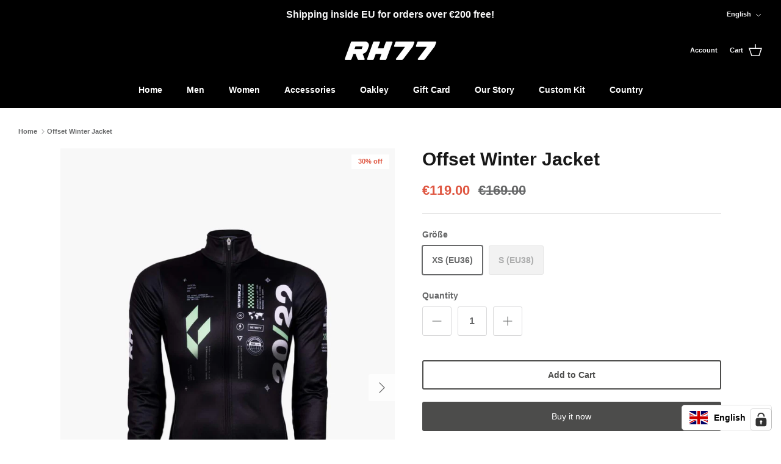

--- FILE ---
content_type: text/html; charset=utf-8
request_url: https://shop.rh77.com/en/products/offset-winterjacke-1
body_size: 102786
content:
<!DOCTYPE html><html lang="en" dir="ltr">
<head>
  <!-- Symmetry 6.0.3 -->
  <title>
    Offset Winter Jacket &ndash; RH77 Haselbacher Cycling Wear
  </title>
  <meta charset="utf-8" />
<meta name="viewport" content="width=device-width,initial-scale=1.0" />
<meta http-equiv="X-UA-Compatible" content="IE=edge">

<link rel="preconnect" href="https://cdn.shopify.com" crossorigin>
<link rel="preconnect" href="https://fonts.shopify.com" crossorigin>
<link rel="preconnect" href="https://monorail-edge.shopifysvc.com"><link rel="preload" as="font" href="//shop.rh77.com/cdn/fonts/arimo/arimo_n7.1d2d0638e6a1228d86beb0e10006e3280ccb2d04.woff2" type="font/woff2" crossorigin><link rel="preload" href="//shop.rh77.com/cdn/shop/t/15/assets/vendor.min.js?v=11589511144441591071679322658" as="script">
<link rel="preload" href="//shop.rh77.com/cdn/shop/t/15/assets/theme.js?v=85417484044267405871679322658" as="script"><link rel="canonical" href="https://shop.rh77.com/en/products/offset-winterjacke-1" /><link rel="icon" href="//shop.rh77.com/cdn/shop/files/RH77_Logo_aus_Katalog_schwarz_500x500_d786a521-25c8-4c75-b93a-c1efe2ba616b.png?crop=center&height=48&v=1700732519&width=48" type="image/png"><meta name="description" content="Our Offset Winter Jacket is perfect for the cold season. Produced from thermal fabric being wind or water repellent, warm as well as breathable while the soft inner layer contributes to the comfortable feeling on the skin. If you combine this jacket with a long-sleeved jersey, it would effectively be warmer and protect">
<style>
    
    
    
    
    
    
    @font-face {
  font-family: Arimo;
  font-weight: 700;
  font-style: normal;
  font-display: fallback;
  src: url("//shop.rh77.com/cdn/fonts/arimo/arimo_n7.1d2d0638e6a1228d86beb0e10006e3280ccb2d04.woff2") format("woff2"),
       url("//shop.rh77.com/cdn/fonts/arimo/arimo_n7.f4b9139e8eac4a17b38b8707044c20f54c3be479.woff") format("woff");
}

    
    
  </style>
  <meta property="og:site_name" content="RH77 Haselbacher Cycling Wear">
<meta property="og:url" content="https://shop.rh77.com/en/products/offset-winterjacke-1">
<meta property="og:title" content="Offset Winter Jacket">
<meta property="og:type" content="product">
<meta property="og:description" content="Our Offset Winter Jacket is perfect for the cold season. Produced from thermal fabric being wind or water repellent, warm as well as breathable while the soft inner layer contributes to the comfortable feeling on the skin. If you combine this jacket with a long-sleeved jersey, it would effectively be warmer and protect"><meta property="og:image" content="http://shop.rh77.com/cdn/shop/products/offset_winter_jacket_womens_front_1050x1500_60af99b1-2a82-4929-9c16-3ce09f73483e_1200x1200.jpg?v=1646405316">
  <meta property="og:image:secure_url" content="https://shop.rh77.com/cdn/shop/products/offset_winter_jacket_womens_front_1050x1500_60af99b1-2a82-4929-9c16-3ce09f73483e_1200x1200.jpg?v=1646405316">
  <meta property="og:image:width" content="1050">
  <meta property="og:image:height" content="1500"><meta property="og:price:amount" content="119.00">
  <meta property="og:price:currency" content="EUR"><meta name="twitter:card" content="summary_large_image">
<meta name="twitter:title" content="Offset Winter Jacket">
<meta name="twitter:description" content="Our Offset Winter Jacket is perfect for the cold season. Produced from thermal fabric being wind or water repellent, warm as well as breathable while the soft inner layer contributes to the comfortable feeling on the skin. If you combine this jacket with a long-sleeved jersey, it would effectively be warmer and protect">

  <link href="//shop.rh77.com/cdn/shop/t/15/assets/styles.css?v=5600628262324719431767614429" rel="stylesheet" type="text/css" media="all" />
<script>
    window.theme = window.theme || {};
    theme.money_format_with_product_code_preference = "€{{amount}}";
    theme.money_format_with_cart_code_preference = "€{{amount}}";
    theme.money_format = "€{{amount}}";
    theme.strings = {
      previous: "Previous",
      next: "Next",
      addressError: "Error looking up that address",
      addressNoResults: "No results for that address",
      addressQueryLimit: "You have exceeded the Google API usage limit. Consider upgrading to a \u003ca href=\"https:\/\/developers.google.com\/maps\/premium\/usage-limits\"\u003ePremium Plan\u003c\/a\u003e.",
      authError: "There was a problem authenticating your Google Maps API Key.",
      icon_labels_left: "Left",
      icon_labels_right: "Right",
      icon_labels_down: "Down",
      icon_labels_close: "Close",
      icon_labels_plus: "Plus",
      imageSlider: "Image slider",
      cart_terms_confirmation: "You must agree to the terms and conditions before continuing.",
      cart_general_quantity_too_high: "You can only have [QUANTITY] in your cart",
      products_listing_from: "From",
      layout_live_search_see_all: "See all results",
      products_product_add_to_cart: "Add to Cart",
      products_variant_no_stock: "Sold out",
      products_variant_non_existent: "Unavailable",
      products_product_pick_a: "Pick a",
      general_navigation_menu_toggle_aria_label: "Toggle menu",
      general_accessibility_labels_close: "Close",
      products_product_added_to_cart: "Added to cart",
      general_quick_search_pages: "Pages",
      general_quick_search_no_results: "Sorry, we couldn\u0026#39;t find any results",
      collections_general_see_all_subcollections: "See all..."
    };
    theme.routes = {
      cart_url: '/en/cart',
      cart_add_url: '/en/cart/add.js',
      cart_update_url: '/en/cart/update.js',
      predictive_search_url: '/en/search/suggest'
    };
    theme.settings = {
      cart_type: "drawer",
      after_add_to_cart: "notification",
      quickbuy_style: "button",
      avoid_orphans: true
    };
    document.documentElement.classList.add('js');
  </script>
  <script src="//shop.rh77.com/cdn/shop/t/15/assets/vendor.min.js?v=11589511144441591071679322658" defer="defer"></script>
  <script src="//shop.rh77.com/cdn/shop/t/15/assets/theme.js?v=85417484044267405871679322658" defer="defer"></script>
  <script>window.performance && window.performance.mark && window.performance.mark('shopify.content_for_header.start');</script><meta name="google-site-verification" content="ZIVCkZyGKBLIrhD2c3LAlx-MemkOQAeVsTE4u8rdm20">
<meta id="shopify-digital-wallet" name="shopify-digital-wallet" content="/18000333/digital_wallets/dialog">
<meta name="shopify-checkout-api-token" content="7a7ad27b9c1ddacb90001fac5d7828b0">
<meta id="in-context-paypal-metadata" data-shop-id="18000333" data-venmo-supported="false" data-environment="production" data-locale="en_US" data-paypal-v4="true" data-currency="EUR">
<link rel="alternate" hreflang="x-default" href="https://shop.rh77.com/products/offset-winterjacke-1">
<link rel="alternate" hreflang="de" href="https://shop.rh77.com/products/offset-winterjacke-1">
<link rel="alternate" hreflang="en" href="https://shop.rh77.com/en/products/offset-winterjacke-1">
<link rel="alternate" type="application/json+oembed" href="https://shop.rh77.com/en/products/offset-winterjacke-1.oembed">
<script async="async" src="/checkouts/internal/preloads.js?locale=en-AT"></script>
<script id="apple-pay-shop-capabilities" type="application/json">{"shopId":18000333,"countryCode":"AT","currencyCode":"EUR","merchantCapabilities":["supports3DS"],"merchantId":"gid:\/\/shopify\/Shop\/18000333","merchantName":"RH77 Haselbacher Cycling Wear","requiredBillingContactFields":["postalAddress","email","phone"],"requiredShippingContactFields":["postalAddress","email","phone"],"shippingType":"shipping","supportedNetworks":["visa","maestro","masterCard","amex"],"total":{"type":"pending","label":"RH77 Haselbacher Cycling Wear","amount":"1.00"},"shopifyPaymentsEnabled":true,"supportsSubscriptions":true}</script>
<script id="shopify-features" type="application/json">{"accessToken":"7a7ad27b9c1ddacb90001fac5d7828b0","betas":["rich-media-storefront-analytics"],"domain":"shop.rh77.com","predictiveSearch":true,"shopId":18000333,"locale":"en"}</script>
<script>var Shopify = Shopify || {};
Shopify.shop = "rh77.myshopify.com";
Shopify.locale = "en";
Shopify.currency = {"active":"EUR","rate":"1.0"};
Shopify.country = "AT";
Shopify.theme = {"name":"New RH77 Online Store","id":145947853080,"schema_name":"Symmetry","schema_version":"6.0.3","theme_store_id":568,"role":"main"};
Shopify.theme.handle = "null";
Shopify.theme.style = {"id":null,"handle":null};
Shopify.cdnHost = "shop.rh77.com/cdn";
Shopify.routes = Shopify.routes || {};
Shopify.routes.root = "/en/";</script>
<script type="module">!function(o){(o.Shopify=o.Shopify||{}).modules=!0}(window);</script>
<script>!function(o){function n(){var o=[];function n(){o.push(Array.prototype.slice.apply(arguments))}return n.q=o,n}var t=o.Shopify=o.Shopify||{};t.loadFeatures=n(),t.autoloadFeatures=n()}(window);</script>
<script id="shop-js-analytics" type="application/json">{"pageType":"product"}</script>
<script defer="defer" async type="module" src="//shop.rh77.com/cdn/shopifycloud/shop-js/modules/v2/client.init-shop-cart-sync_BN7fPSNr.en.esm.js"></script>
<script defer="defer" async type="module" src="//shop.rh77.com/cdn/shopifycloud/shop-js/modules/v2/chunk.common_Cbph3Kss.esm.js"></script>
<script defer="defer" async type="module" src="//shop.rh77.com/cdn/shopifycloud/shop-js/modules/v2/chunk.modal_DKumMAJ1.esm.js"></script>
<script type="module">
  await import("//shop.rh77.com/cdn/shopifycloud/shop-js/modules/v2/client.init-shop-cart-sync_BN7fPSNr.en.esm.js");
await import("//shop.rh77.com/cdn/shopifycloud/shop-js/modules/v2/chunk.common_Cbph3Kss.esm.js");
await import("//shop.rh77.com/cdn/shopifycloud/shop-js/modules/v2/chunk.modal_DKumMAJ1.esm.js");

  window.Shopify.SignInWithShop?.initShopCartSync?.({"fedCMEnabled":true,"windoidEnabled":true});

</script>
<script>(function() {
  var isLoaded = false;
  function asyncLoad() {
    if (isLoaded) return;
    isLoaded = true;
    var urls = ["https:\/\/chimpstatic.com\/mcjs-connected\/js\/users\/cc69e469bb13ce30c1575188a\/d7b2b2b672d5e4edfc7587e94.js?shop=rh77.myshopify.com","https:\/\/s3.eu-west-1.amazonaws.com\/production-klarna-il-shopify-osm\/a6c5e37d3b587ca7438f15aa90b429b47085a035\/rh77.myshopify.com-1708598878458.js?shop=rh77.myshopify.com","https:\/\/cdn.nfcube.com\/instafeed-96c14ff3b4361268a766f23439bc3a8c.js?shop=rh77.myshopify.com"];
    for (var i = 0; i < urls.length; i++) {
      var s = document.createElement('script');
      s.type = 'text/javascript';
      s.async = true;
      s.src = urls[i];
      var x = document.getElementsByTagName('script')[0];
      x.parentNode.insertBefore(s, x);
    }
  };
  if(window.attachEvent) {
    window.attachEvent('onload', asyncLoad);
  } else {
    window.addEventListener('load', asyncLoad, false);
  }
})();</script>
<script id="__st">var __st={"a":18000333,"offset":3600,"reqid":"2c6bcd4e-e2b6-46c3-84a4-c49041887b01-1769926405","pageurl":"shop.rh77.com\/en\/products\/offset-winterjacke-1","u":"1abb5b3f813e","p":"product","rtyp":"product","rid":6836873494616};</script>
<script>window.ShopifyPaypalV4VisibilityTracking = true;</script>
<script id="captcha-bootstrap">!function(){'use strict';const t='contact',e='account',n='new_comment',o=[[t,t],['blogs',n],['comments',n],[t,'customer']],c=[[e,'customer_login'],[e,'guest_login'],[e,'recover_customer_password'],[e,'create_customer']],r=t=>t.map((([t,e])=>`form[action*='/${t}']:not([data-nocaptcha='true']) input[name='form_type'][value='${e}']`)).join(','),a=t=>()=>t?[...document.querySelectorAll(t)].map((t=>t.form)):[];function s(){const t=[...o],e=r(t);return a(e)}const i='password',u='form_key',d=['recaptcha-v3-token','g-recaptcha-response','h-captcha-response',i],f=()=>{try{return window.sessionStorage}catch{return}},m='__shopify_v',_=t=>t.elements[u];function p(t,e,n=!1){try{const o=window.sessionStorage,c=JSON.parse(o.getItem(e)),{data:r}=function(t){const{data:e,action:n}=t;return t[m]||n?{data:e,action:n}:{data:t,action:n}}(c);for(const[e,n]of Object.entries(r))t.elements[e]&&(t.elements[e].value=n);n&&o.removeItem(e)}catch(o){console.error('form repopulation failed',{error:o})}}const l='form_type',E='cptcha';function T(t){t.dataset[E]=!0}const w=window,h=w.document,L='Shopify',v='ce_forms',y='captcha';let A=!1;((t,e)=>{const n=(g='f06e6c50-85a8-45c8-87d0-21a2b65856fe',I='https://cdn.shopify.com/shopifycloud/storefront-forms-hcaptcha/ce_storefront_forms_captcha_hcaptcha.v1.5.2.iife.js',D={infoText:'Protected by hCaptcha',privacyText:'Privacy',termsText:'Terms'},(t,e,n)=>{const o=w[L][v],c=o.bindForm;if(c)return c(t,g,e,D).then(n);var r;o.q.push([[t,g,e,D],n]),r=I,A||(h.body.append(Object.assign(h.createElement('script'),{id:'captcha-provider',async:!0,src:r})),A=!0)});var g,I,D;w[L]=w[L]||{},w[L][v]=w[L][v]||{},w[L][v].q=[],w[L][y]=w[L][y]||{},w[L][y].protect=function(t,e){n(t,void 0,e),T(t)},Object.freeze(w[L][y]),function(t,e,n,w,h,L){const[v,y,A,g]=function(t,e,n){const i=e?o:[],u=t?c:[],d=[...i,...u],f=r(d),m=r(i),_=r(d.filter((([t,e])=>n.includes(e))));return[a(f),a(m),a(_),s()]}(w,h,L),I=t=>{const e=t.target;return e instanceof HTMLFormElement?e:e&&e.form},D=t=>v().includes(t);t.addEventListener('submit',(t=>{const e=I(t);if(!e)return;const n=D(e)&&!e.dataset.hcaptchaBound&&!e.dataset.recaptchaBound,o=_(e),c=g().includes(e)&&(!o||!o.value);(n||c)&&t.preventDefault(),c&&!n&&(function(t){try{if(!f())return;!function(t){const e=f();if(!e)return;const n=_(t);if(!n)return;const o=n.value;o&&e.removeItem(o)}(t);const e=Array.from(Array(32),(()=>Math.random().toString(36)[2])).join('');!function(t,e){_(t)||t.append(Object.assign(document.createElement('input'),{type:'hidden',name:u})),t.elements[u].value=e}(t,e),function(t,e){const n=f();if(!n)return;const o=[...t.querySelectorAll(`input[type='${i}']`)].map((({name:t})=>t)),c=[...d,...o],r={};for(const[a,s]of new FormData(t).entries())c.includes(a)||(r[a]=s);n.setItem(e,JSON.stringify({[m]:1,action:t.action,data:r}))}(t,e)}catch(e){console.error('failed to persist form',e)}}(e),e.submit())}));const S=(t,e)=>{t&&!t.dataset[E]&&(n(t,e.some((e=>e===t))),T(t))};for(const o of['focusin','change'])t.addEventListener(o,(t=>{const e=I(t);D(e)&&S(e,y())}));const B=e.get('form_key'),M=e.get(l),P=B&&M;t.addEventListener('DOMContentLoaded',(()=>{const t=y();if(P)for(const e of t)e.elements[l].value===M&&p(e,B);[...new Set([...A(),...v().filter((t=>'true'===t.dataset.shopifyCaptcha))])].forEach((e=>S(e,t)))}))}(h,new URLSearchParams(w.location.search),n,t,e,['guest_login'])})(!0,!0)}();</script>
<script integrity="sha256-4kQ18oKyAcykRKYeNunJcIwy7WH5gtpwJnB7kiuLZ1E=" data-source-attribution="shopify.loadfeatures" defer="defer" src="//shop.rh77.com/cdn/shopifycloud/storefront/assets/storefront/load_feature-a0a9edcb.js" crossorigin="anonymous"></script>
<script data-source-attribution="shopify.dynamic_checkout.dynamic.init">var Shopify=Shopify||{};Shopify.PaymentButton=Shopify.PaymentButton||{isStorefrontPortableWallets:!0,init:function(){window.Shopify.PaymentButton.init=function(){};var t=document.createElement("script");t.src="https://shop.rh77.com/cdn/shopifycloud/portable-wallets/latest/portable-wallets.en.js",t.type="module",document.head.appendChild(t)}};
</script>
<script data-source-attribution="shopify.dynamic_checkout.buyer_consent">
  function portableWalletsHideBuyerConsent(e){var t=document.getElementById("shopify-buyer-consent"),n=document.getElementById("shopify-subscription-policy-button");t&&n&&(t.classList.add("hidden"),t.setAttribute("aria-hidden","true"),n.removeEventListener("click",e))}function portableWalletsShowBuyerConsent(e){var t=document.getElementById("shopify-buyer-consent"),n=document.getElementById("shopify-subscription-policy-button");t&&n&&(t.classList.remove("hidden"),t.removeAttribute("aria-hidden"),n.addEventListener("click",e))}window.Shopify?.PaymentButton&&(window.Shopify.PaymentButton.hideBuyerConsent=portableWalletsHideBuyerConsent,window.Shopify.PaymentButton.showBuyerConsent=portableWalletsShowBuyerConsent);
</script>
<script>
  function portableWalletsCleanup(e){e&&e.src&&console.error("Failed to load portable wallets script "+e.src);var t=document.querySelectorAll("shopify-accelerated-checkout .shopify-payment-button__skeleton, shopify-accelerated-checkout-cart .wallet-cart-button__skeleton"),e=document.getElementById("shopify-buyer-consent");for(let e=0;e<t.length;e++)t[e].remove();e&&e.remove()}function portableWalletsNotLoadedAsModule(e){e instanceof ErrorEvent&&"string"==typeof e.message&&e.message.includes("import.meta")&&"string"==typeof e.filename&&e.filename.includes("portable-wallets")&&(window.removeEventListener("error",portableWalletsNotLoadedAsModule),window.Shopify.PaymentButton.failedToLoad=e,"loading"===document.readyState?document.addEventListener("DOMContentLoaded",window.Shopify.PaymentButton.init):window.Shopify.PaymentButton.init())}window.addEventListener("error",portableWalletsNotLoadedAsModule);
</script>

<script type="module" src="https://shop.rh77.com/cdn/shopifycloud/portable-wallets/latest/portable-wallets.en.js" onError="portableWalletsCleanup(this)" crossorigin="anonymous"></script>
<script nomodule>
  document.addEventListener("DOMContentLoaded", portableWalletsCleanup);
</script>

<link id="shopify-accelerated-checkout-styles" rel="stylesheet" media="screen" href="https://shop.rh77.com/cdn/shopifycloud/portable-wallets/latest/accelerated-checkout-backwards-compat.css" crossorigin="anonymous">
<style id="shopify-accelerated-checkout-cart">
        #shopify-buyer-consent {
  margin-top: 1em;
  display: inline-block;
  width: 100%;
}

#shopify-buyer-consent.hidden {
  display: none;
}

#shopify-subscription-policy-button {
  background: none;
  border: none;
  padding: 0;
  text-decoration: underline;
  font-size: inherit;
  cursor: pointer;
}

#shopify-subscription-policy-button::before {
  box-shadow: none;
}

      </style>

<script>window.performance && window.performance.mark && window.performance.mark('shopify.content_for_header.end');</script>
  <meta name="facebook-domain-verification" content="qo54pfe25ixrimrex8ia69mddn0ojd" />
<!-- BEGIN app block: shopify://apps/complianz-gdpr-cookie-consent/blocks/bc-block/e49729f0-d37d-4e24-ac65-e0e2f472ac27 -->

    
    
<link id='complianz-css' rel="stylesheet" href=https://cdn.shopify.com/extensions/019c040e-03b8-731c-ab77-232f75008d84/gdpr-legal-cookie-77/assets/complainz.css media="print" onload="this.media='all'">
    <style>
        #iubenda-iframe.iubenda-iframe-branded > div.purposes-header,
        #iubenda-iframe.iubenda-iframe-branded > div.iub-cmp-header,
        #purposes-container > div.purposes-header,
        #iubenda-cs-banner .iubenda-cs-brand {
            background-color: #ffffff !important;
            color: #000000!important;
        }
        #iubenda-iframe.iubenda-iframe-branded .purposes-header .iub-btn-cp ,
        #iubenda-iframe.iubenda-iframe-branded .purposes-header .iub-btn-cp:hover,
        #iubenda-iframe.iubenda-iframe-branded .purposes-header .iub-btn-back:hover  {
            background-color: #ffffff !important;
            opacity: 1 !important;
        }
        #iubenda-cs-banner .iub-toggle .iub-toggle-label {
            color: #ffffff!important;
        }
        #iubenda-iframe.iubenda-iframe-branded .purposes-header .iub-btn-cp:hover,
        #iubenda-iframe.iubenda-iframe-branded .purposes-header .iub-btn-back:hover {
            background-color: #000000!important;
            color: #ffffff!important;
        }
        #iubenda-cs-banner #iubenda-cs-title {
            font-size: 14px !important;
        }
        #iubenda-cs-banner .iubenda-cs-content,
        #iubenda-cs-title,
        .iub-toggle-checkbox.granular-control-checkbox span {
            background-color: #ffffff !important;
            color: #000000 !important;
            font-size: 14px !important;
        }
        #iubenda-cs-banner .iubenda-cs-close-btn {
            font-size: 14px !important;
            background-color: #ffffff !important;
        }
        #iubenda-cs-banner .iubenda-cs-opt-group {
            color: #ffffff !important;
        }
        #iubenda-cs-banner .iubenda-cs-opt-group button,
        .iubenda-alert button.iubenda-button-cancel {
            background-color: #0d0e0d!important;
            color: #ffffff!important;
        }
        #iubenda-cs-banner .iubenda-cs-opt-group button.iubenda-cs-accept-btn,
        #iubenda-cs-banner .iubenda-cs-opt-group button.iubenda-cs-btn-primary,
        .iubenda-alert button.iubenda-button-confirm {
            background-color: #0d0e0d !important;
            color: #ffffff !important;
        }
        #iubenda-cs-banner .iubenda-cs-opt-group button.iubenda-cs-reject-btn {
            background-color: #0d0e0d!important;
            color: #ffffff!important;
        }

        #iubenda-cs-banner .iubenda-banner-content button {
            cursor: pointer !important;
            color: currentColor !important;
            text-decoration: underline !important;
            border: none !important;
            background-color: transparent !important;
            font-size: 100% !important;
            padding: 0 !important;
        }

        #iubenda-cs-banner .iubenda-cs-opt-group button {
            border-radius: 4px !important;
            padding-block: 10px !important;
        }
        @media (min-width: 640px) {
            #iubenda-cs-banner.iubenda-cs-default-floating:not(.iubenda-cs-top):not(.iubenda-cs-center) .iubenda-cs-container, #iubenda-cs-banner.iubenda-cs-default-floating:not(.iubenda-cs-bottom):not(.iubenda-cs-center) .iubenda-cs-container, #iubenda-cs-banner.iubenda-cs-default-floating.iubenda-cs-center:not(.iubenda-cs-top):not(.iubenda-cs-bottom) .iubenda-cs-container {
                width: 560px !important;
            }
            #iubenda-cs-banner.iubenda-cs-default-floating:not(.iubenda-cs-top):not(.iubenda-cs-center) .iubenda-cs-opt-group, #iubenda-cs-banner.iubenda-cs-default-floating:not(.iubenda-cs-bottom):not(.iubenda-cs-center) .iubenda-cs-opt-group, #iubenda-cs-banner.iubenda-cs-default-floating.iubenda-cs-center:not(.iubenda-cs-top):not(.iubenda-cs-bottom) .iubenda-cs-opt-group {
                flex-direction: row !important;
            }
            #iubenda-cs-banner .iubenda-cs-opt-group button:not(:last-of-type),
            #iubenda-cs-banner .iubenda-cs-opt-group button {
                margin-right: 4px !important;
            }
            #iubenda-cs-banner .iubenda-cs-container .iubenda-cs-brand {
                position: absolute !important;
                inset-block-start: 6px;
            }
        }
        #iubenda-cs-banner.iubenda-cs-default-floating:not(.iubenda-cs-top):not(.iubenda-cs-center) .iubenda-cs-opt-group > div, #iubenda-cs-banner.iubenda-cs-default-floating:not(.iubenda-cs-bottom):not(.iubenda-cs-center) .iubenda-cs-opt-group > div, #iubenda-cs-banner.iubenda-cs-default-floating.iubenda-cs-center:not(.iubenda-cs-top):not(.iubenda-cs-bottom) .iubenda-cs-opt-group > div {
            flex-direction: row-reverse;
            width: 100% !important;
        }

        .iubenda-cs-brand-badge-outer, .iubenda-cs-brand-badge, #iubenda-cs-banner.iubenda-cs-default-floating.iubenda-cs-bottom .iubenda-cs-brand-badge-outer,
        #iubenda-cs-banner.iubenda-cs-default.iubenda-cs-bottom .iubenda-cs-brand-badge-outer,
        #iubenda-cs-banner.iubenda-cs-default:not(.iubenda-cs-left) .iubenda-cs-brand-badge-outer,
        #iubenda-cs-banner.iubenda-cs-default-floating:not(.iubenda-cs-left) .iubenda-cs-brand-badge-outer {
            display: none !important
        }

        #iubenda-cs-banner:not(.iubenda-cs-top):not(.iubenda-cs-bottom) .iubenda-cs-container.iubenda-cs-themed {
            flex-direction: row !important;
        }

        #iubenda-cs-banner #iubenda-cs-title,
        #iubenda-cs-banner #iubenda-cs-custom-title {
            justify-self: center !important;
            font-size: 14px !important;
            font-family: -apple-system,sans-serif !important;
            margin-inline: auto !important;
            width: 55% !important;
            text-align: center;
            font-weight: 600;
            visibility: unset;
        }

        @media (max-width: 640px) {
            #iubenda-cs-banner #iubenda-cs-title,
            #iubenda-cs-banner #iubenda-cs-custom-title {
                display: block;
            }
        }

        #iubenda-cs-banner .iubenda-cs-brand img {
            max-width: 110px !important;
            min-height: 32px !important;
        }
        #iubenda-cs-banner .iubenda-cs-container .iubenda-cs-brand {
            background: none !important;
            padding: 0px !important;
            margin-block-start:10px !important;
            margin-inline-start:16px !important;
        }

        #iubenda-cs-banner .iubenda-cs-opt-group button {
            padding-inline: 4px !important;
        }

    </style>
    
    
    
    

    <script type="text/javascript">
        function loadScript(src) {
            return new Promise((resolve, reject) => {
                const s = document.createElement("script");
                s.src = src;
                s.charset = "UTF-8";
                s.onload = resolve;
                s.onerror = reject;
                document.head.appendChild(s);
            });
        }

        function filterGoogleConsentModeURLs(domainsArray) {
            const googleConsentModeComplianzURls = [
                // 197, # Google Tag Manager:
                {"domain":"s.www.googletagmanager.com", "path":""},
                {"domain":"www.tagmanager.google.com", "path":""},
                {"domain":"www.googletagmanager.com", "path":""},
                {"domain":"googletagmanager.com", "path":""},
                {"domain":"tagassistant.google.com", "path":""},
                {"domain":"tagmanager.google.com", "path":""},

                // 2110, # Google Analytics 4:
                {"domain":"www.analytics.google.com", "path":""},
                {"domain":"www.google-analytics.com", "path":""},
                {"domain":"ssl.google-analytics.com", "path":""},
                {"domain":"google-analytics.com", "path":""},
                {"domain":"analytics.google.com", "path":""},
                {"domain":"region1.google-analytics.com", "path":""},
                {"domain":"region1.analytics.google.com", "path":""},
                {"domain":"*.google-analytics.com", "path":""},
                {"domain":"www.googletagmanager.com", "path":"/gtag/js?id=G"},
                {"domain":"googletagmanager.com", "path":"/gtag/js?id=UA"},
                {"domain":"www.googletagmanager.com", "path":"/gtag/js?id=UA"},
                {"domain":"googletagmanager.com", "path":"/gtag/js?id=G"},

                // 177, # Google Ads conversion tracking:
                {"domain":"googlesyndication.com", "path":""},
                {"domain":"media.admob.com", "path":""},
                {"domain":"gmodules.com", "path":""},
                {"domain":"ad.ytsa.net", "path":""},
                {"domain":"dartmotif.net", "path":""},
                {"domain":"dmtry.com", "path":""},
                {"domain":"go.channelintelligence.com", "path":""},
                {"domain":"googleusercontent.com", "path":""},
                {"domain":"googlevideo.com", "path":""},
                {"domain":"gvt1.com", "path":""},
                {"domain":"links.channelintelligence.com", "path":""},
                {"domain":"obrasilinteirojoga.com.br", "path":""},
                {"domain":"pcdn.tcgmsrv.net", "path":""},
                {"domain":"rdr.tag.channelintelligence.com", "path":""},
                {"domain":"static.googleadsserving.cn", "path":""},
                {"domain":"studioapi.doubleclick.com", "path":""},
                {"domain":"teracent.net", "path":""},
                {"domain":"ttwbs.channelintelligence.com", "path":""},
                {"domain":"wtb.channelintelligence.com", "path":""},
                {"domain":"youknowbest.com", "path":""},
                {"domain":"doubleclick.net", "path":""},
                {"domain":"redirector.gvt1.com", "path":""},

                //116, # Google Ads Remarketing
                {"domain":"googlesyndication.com", "path":""},
                {"domain":"media.admob.com", "path":""},
                {"domain":"gmodules.com", "path":""},
                {"domain":"ad.ytsa.net", "path":""},
                {"domain":"dartmotif.net", "path":""},
                {"domain":"dmtry.com", "path":""},
                {"domain":"go.channelintelligence.com", "path":""},
                {"domain":"googleusercontent.com", "path":""},
                {"domain":"googlevideo.com", "path":""},
                {"domain":"gvt1.com", "path":""},
                {"domain":"links.channelintelligence.com", "path":""},
                {"domain":"obrasilinteirojoga.com.br", "path":""},
                {"domain":"pcdn.tcgmsrv.net", "path":""},
                {"domain":"rdr.tag.channelintelligence.com", "path":""},
                {"domain":"static.googleadsserving.cn", "path":""},
                {"domain":"studioapi.doubleclick.com", "path":""},
                {"domain":"teracent.net", "path":""},
                {"domain":"ttwbs.channelintelligence.com", "path":""},
                {"domain":"wtb.channelintelligence.com", "path":""},
                {"domain":"youknowbest.com", "path":""},
                {"domain":"doubleclick.net", "path":""},
                {"domain":"redirector.gvt1.com", "path":""}
            ];

            if (!Array.isArray(domainsArray)) { 
                return [];
            }

            const blockedPairs = new Map();
            for (const rule of googleConsentModeComplianzURls) {
                if (!blockedPairs.has(rule.domain)) {
                    blockedPairs.set(rule.domain, new Set());
                }
                blockedPairs.get(rule.domain).add(rule.path);
            }

            return domainsArray.filter(item => {
                const paths = blockedPairs.get(item.d);
                return !(paths && paths.has(item.p));
            });
        }

        function setupAutoblockingByDomain() {
            // autoblocking by domain
            const autoblockByDomainArray = [];
            const prefixID = '10000' // to not get mixed with real metis ids
            let cmpBlockerDomains = []
            let cmpCmplcVendorsPurposes = {}
            let counter = 1
            for (const object of autoblockByDomainArray) {
                cmpBlockerDomains.push({
                    d: object.d,
                    p: object.path,
                    v: prefixID + counter,
                });
                counter++;
            }
            
            counter = 1
            for (const object of autoblockByDomainArray) {
                cmpCmplcVendorsPurposes[prefixID + counter] = object?.p ?? '1';
                counter++;
            }

            Object.defineProperty(window, "cmp_iub_vendors_purposes", {
                get() {
                    return cmpCmplcVendorsPurposes;
                },
                set(value) {
                    cmpCmplcVendorsPurposes = { ...cmpCmplcVendorsPurposes, ...value };
                }
            });
            const basicGmc = false;


            Object.defineProperty(window, "cmp_importblockerdomains", {
                get() {
                    if (basicGmc) {
                        return filterGoogleConsentModeURLs(cmpBlockerDomains);
                    }
                    return cmpBlockerDomains;
                },
                set(value) {
                    cmpBlockerDomains = [ ...cmpBlockerDomains, ...value ];
                }
            });
        }

        function enforceRejectionRecovery() {
            const base = (window._iub = window._iub || {});
            const featuresHolder = {};

            function lockFlagOn(holder) {
                const desc = Object.getOwnPropertyDescriptor(holder, 'rejection_recovery');
                if (!desc) {
                    Object.defineProperty(holder, 'rejection_recovery', {
                        get() { return true; },
                        set(_) { /* ignore */ },
                        enumerable: true,
                        configurable: false
                    });
                }
                return holder;
            }

            Object.defineProperty(base, 'csFeatures', {
                configurable: false,
                enumerable: true,
                get() {
                    return featuresHolder;
                },
                set(obj) {
                    if (obj && typeof obj === 'object') {
                        Object.keys(obj).forEach(k => {
                            if (k !== 'rejection_recovery') {
                                featuresHolder[k] = obj[k];
                            }
                        });
                    }
                    // we lock it, it won't try to redefine
                    lockFlagOn(featuresHolder);
                }
            });

            // Ensure an object is exposed even if read early
            if (!('csFeatures' in base)) {
                base.csFeatures = {};
            } else {
                // If someone already set it synchronously, merge and lock now.
                base.csFeatures = base.csFeatures;
            }
        }

        function splitDomains(joinedString) {
            if (!joinedString) {
                return []; // empty string -> empty array
            }
            return joinedString.split(";");
        }

        function setupWhitelist() {
            // Whitelist by domain:
            const whitelistString = "";
            const whitelist_array = [...splitDomains(whitelistString)];
            if (Array.isArray(window?.cmp_block_ignoredomains)) {
                window.cmp_block_ignoredomains = [...whitelist_array, ...window.cmp_block_ignoredomains];
            }
        }

        async function initIubenda() {
            const currentCsConfiguration = {"siteId":4275354,"cookiePolicyIds":{"en":79300437},"banner":{"acceptButtonDisplay":true,"rejectButtonDisplay":true,"customizeButtonDisplay":true,"position":"float-center","backgroundOverlay":true,"fontSize":"14px","content":"","title":"","hideTitle":false,"acceptButtonCaption":"","rejectButtonCaption":"","customizeButtonCaption":"","cookiePolicyLinkCaption":"","privacyWidget":true,"logo":"data:image\/png;base64,[base64]\/0Ge9vYSF2d4KCAQgKTwER6U4J6W74fz+\/[base64]\/fr1buPGjW7z5s12z9atWx2InE\/ZsmVdlSpVXKVKlVyFChXsyHc+lStXtmOZMmXs3jR3OawuhEAIgRACIQR2AQiECD3BQQRR58dFg7yXLl3q5v02z82aPcvNnzffzZ8\/zy1evNgt0flVK1e6dULkIPMNGzYYMt+6ZYvbumWr26Z\/Toy5ULrqLu0qVKzgKlao6MqXLy+kXt4QefUaNVzNmjVd3bp1XcOGDV3DBg3dbrs1dY0aNXI1a9Uy5B\/[base64]\/\/uR+\/32h2yjuvEzpMq6sEG3p0rDa8NrOELlPAFi1EQhv2bJZ15yrXr26a9y4sZsze7bbsHGDO+zQQ13Xrvu6ZcuWisuf7aZNm+bmzp1r4voyEsWX9gkCw\/hqhjZU0WYRBZtVJ+L6WuLW9957b3fYYYe5Qw851LVo2cI4\/RDBxxnY8HQIgRACIQR2MQiECD1mQH0EvmzZMvfbb7+5ESNGuO8GDXKjR\/3iFkmMvlXcdx6SBdFuFROuf3DPiMlr1KhpDPmSxUvErW8Sg75NyL6Mq1O3jnHS3Y44wh188MEmhr\/wvPPdgvkL3C233equv\/56Q8Do1VdKTD9lyhT3ww8\/uEFqe8rESW6Fzm3d5unc\/S6X2lbK2rYeqB24fAoi+rbi2A848AB30EEHuRYtWhjCr1ixonH7OxAbfmXhMYRACIEQAiEESjQEQoQeNXxrVq9xk6dMdqN\/+UXc+DD386if3bx589zmjZvEBWOQVtoQIggcHTiIsVq1aq5Zs2YSebcTwu5sBnD9+\/c3UTwIvV69+q5bt8PdCSec4Lruu68hW56bMnWqO\/P0M9zC+fPdzbfe4q6\/4QZD6LHIFl384MGD3ZdffOGGDRtm4n64brj0qlWqunLSty9bvsxE\/eVEOKhTIiK2Sqog5K6b6kj3jlh+\/\/32c\/vss49r124PV69+Pet71KuHX0MIhBAIIRBCoIRD4A+vQ0eKvVQ68Z9++skNGjjQjRg+ws2WcdtqIXcQIsizXPlyecOM2BwlRZMmTdwBBxzgDjz4IEOYzZrtJk5+sHvnnXfcxIkTjCs\/RKL0c8891+0rRF61WlUjAjCg2yIufPGiRcbtg4BXywoexF1BHHQZtQe3738wfDv11FPd\/vvvb4j9rbfedCOHj7T+VKxU0R155FGusnTqIPupkyfL+G6Dni3typbzhna52hvy3WA3\/McfzaCuQ4eO7uDDDnGHHHKIy8nJsXbyXi78EkIghEAIgRACJRYCf2gOfdWqVa5fv37uo48+cmNl3IaYHW68lPThlStXMdcyDNwoGLJxvlXLVu7U0051xxxzjGvQoIHwcWl7rv9X\/d1TPXu6FctX2P3oyffaay9XrUZ1s3Bfu2ZtxGVtkxD5VtOPz5wxU5y0uPj69a2u0iByIfTy5XFbq6hPZbmyVZYRXFX71KpZy3TuH77\/gZsqDh+k33S33YzDh\/v+RUZ677\/\/viF3XOXQrfullIgQjPTQ8lesXEli+Fx31FFHu9NOP821atXKCBf\/3vAYQiCEQAiBEAIlDwJ\/SISOkRti8Z5PPinx+mgTUUuKbsZvbdu1dR3FxSISnyLxO4ZnlCpCrodLdH6AdNIQAojmZ0yb7hYuXOhWrlihc6vNOt2fAli5b9GzslnXKQ+RwvGLITe9Ouw\/1uycgFjgfu8ad\/MIfxGfS7yva4j59agnMShXnkt2jjZwbTvzzDNd586dTXIAsgex\/yrVAc979TnPeE+qg3UiLhDtb5HaoGGjhu6c8851l1x6qWsgwiIsIQRCCIQQCCFQMiHwh0HoIMXly5a7n4b\/5F595RU3UOJ1uG\/[base64]\/wvGuadOmO\/m3GxDCPyEEQgiEEAghkLUQ+EMgdCK2oSP\/WKL1b7\/5xgLBINZGZN5e1uAdO3cyhPrj\/\/7n+n7ex0TkiL\/hbY3DFdJEVI1uGoSJOB4x+CLpwUGI3JPTvLk7RbruWrVry9K9hrmmYTBHlDee4UPAGIgCEP6smTPdpZdcau5vV19zjbv8iiuMOACZ8wERQzgQkAbx+QpJAVau5LPKRPzo3JcvXy4iZZmbLje3ZSJWUAmA4\/Fxh1jhHcyATty40SXgf01FROyHHnqI6dt\/\/fVXN2PmDLOsLyvio\/Oend3pZ5wh3fyRLicnJ2snbtixEAIhBEIIhBDYEQLblaw7nt8lfsG5jhsz1r33\/nuu\/1dfublz5hhGKy+RdYMG9RVxbTfjgtGjY82+TAZkJt4G8cG9y0itdp06rpE46KaKzta0SVPXuGkTGZc1cL\/NmeuekMh+1epVrrmQ+W233+5OPOkkQ9aJAG+FkDHIFgxLeNc6agekX1iBePC5d8LKgugx5nvooQcVXnadSRzad2jvKlWs5OYtmG9ExxoRNHDhSBKQDqBKWLJksRB7a3Nn451nzJhh4WlHjhwpdcIUN0D+9j169HBHHnWUWfIX1q\/wegiBEAIhBEIIFC8EdlmEjoHbp5984l5\/7TU3ZfIUt0niakOgHhPrluo6Ed\/ghtEl+5x482bNXZu2u7v2HTq4tm3bumZC1jXFccOR+9w2nHmv53oZp1+vbj137bXXue7HHZcwMmfIMVCDW\/b05PYloT\/ovn2OH8M7pAyIyBHHP\/DvB4S4N5qU4Aa5wdHn+XKLw6d9\/Pjx9sEQb4Xc3ODw4eqRFpTTBxc7OHyZ5TkIAFQSo34e5Y797juTHrRr18707gl1MrwphEAIgRACIQSKHAK7DEIHIVNAeHCbDz74oPlub97kIXJD5hHwEqAFUbbdrz8g13LSbV973V\/cxZdcYiJzLMh5Jvo57kev\/cC\/73fDhg51lZVM5axzzjZL8US4a57PRIHQuPLKq9y8ufNc79693cABA1wXRY279rrr3O677y7x+qGenl1i\/DmSUowYPty9+OKLbty48UZUQAxEF2BIgft\/5+133I9yebv11lulXz8hISlCdF3h9xACIQRCCIQQKBoI7DKBv0FCZDjr27evu\/DCC01fTuQ0uE4QuP6YyBkjuArSZfsFOiBHuuLHnnjM3fq3v7n6svQGOcO5xiJzrOPffvtt93mfPqYPP\/SwQ90lIgDQlftI0K+3qI8QIH+57lrX7cgjHETMs888q+A4Q60bXEN3TzY3pA7nnX++e16I\/6STTzJDvTxiyCwFpG+HNuIjvI6IHh39TTff7P79r3+5BQsWGHFQ1O8XthdCIIRACIEQAgVDoMx9KgXfkv1XsfyeKSOz5yUGf\/A\/\/zExc7ky5QyRg9AxUmvTZndzO2u\/R3uFW51vrmcgOqK33XnXneZXDhKPV0B6P4\/82T36f\/8nfft81zynufvXv\/9tHHC8Zwo6j7gf1zLE24Ro3f+A\/ZMS2edXNwi7fr16bvTo0W7Ob3PdRCWQ6dbtCFejZo2dbkdn36VLF7Oax80NiQU6dkLUtm7T2nzc10pHvxnduyLQkUAG\/ToJaRDzQ\/hg5BeWEAIhBEIIhBDIDgiUeISOCJyY5\/995BH38ccfyzJ8g1l0g2yw5j7m2GPd+Rdc4M4+5xxDdv379zMfc4iA46T3\/tttt1kkt4KQOUOFzvm5555zg6VTLq+Y7ff8\/e8KzHJUypx5JhA6UgIQLUZzv8gHfe7sOcatE9EuGvn60gQkC5333NNVky5+7NixbrV86ZFOHKRY8xdIytFa8ENKgZfAeiF3nkNkP3LESHHpW0yygZ4+LCEEQgiEEAghUPwQKNEIHcT1+WefuUceftj9\/PPP0m9vdOWUU3y\/\/fezQCmXXXaZWZ6ThWyGfL4ffuhhQ3S4dJ0lBH\/nXXeJc2+zk2g9eljgzEH+38rqu\/fzvS2\/+Tl69uqrrzYxdvS9yXzfAaEfJA5doV0LIyoSqR\/ROtb7E8ZP0DtPc7OFgFu2amnv6SNyvx5+Y2FPrPfc3FyDDUZ0ZIHD0A4d\/EEHHmhZ3CopYh3GgCtWrHSrlShmtNzdli5Z6trKWA4JCHCKrd9vJzyGEAghEEIghEDmIRBfxpz5tgO1AALp1auXe+qJJ82HmsqInX7Z5ZdZjHXEzyBIkMxkxTi\/4\/Y73KTJk0ysfOmll7m77r7LrNYL6wTPYxz2ioLRoD\/Gb\/0v115riDBdSMwzQSusJ4lfb9SokREcGO5h0f7mm28aUgZJ51dA6scff7zp2O+84w75yM+yKHoCnuwKbjVL\/8O7dbO87++997576803zP+devFh\/6\/UELjuhSWEQAiBEAIhBIoPAiWOQweJEmr139JfP\/roo+ZuVb1adXepEPkjErvvIYSL\/7hv0AZnjuHaBOmTKwtxYRD2t9v+ZoFfCkPIXKeAuN547XW5gVWxrGiHSCSN\/h1kzz188OXmg+Gc\/0GCwCc68pudkyRh6dIlikj3oQWN6brfvpZaFUlA9P0859fFNT5+e37f6F8sZ8xvuHTc0v6nYDm48DUWku\/QsaP1m2diC\/ACKRMbnnC4yxWT\/vsfvnfVqlQ1sTwwrSf9\/OGHH+46d+rsxskNbrF82Yl2Rza4vSS657oP99j6w98hBFKFAHM9do6nWldxPBfb\/9jfxdGnZNqM3msKeo778vvwTOz4cZ8X8yP\/Z\/zr\/r7qH9kD\/e\/+0d8bo4\/sm9G\/+e7vpdHH6D3WP8+52I+\/L+d33vb0yF7vf0cVzHeOvIuPLwqCXzqulahIcQwgxm9PPP6Ee\/+99+z9yXJ22eWXuz+ddZYhaR8oABFjr7vuuNMCr1QRMj7ttNMtkQmhTxMp1EF7Z\/3pT8a1Isr3LeExImPAiOLGBwt7zqFv5jtBX\/gwoP6k4cg7bJPfOznPR44cIZ3\/RteiVQvXqnVrQ4YgRCQLiM6ZBOi+QaZ8cE9DZw1HzW+kEJzj49\/HNfTgfGiDbG8Yxx144EHu4UceNtF7Qe9OHz\/99FMZFz7o5s6dYwFvbhfXfoaix9EOhcWB4R0E1fdDhri1en\/6jwrjCOV79+8rqJ3w2h8XAqwBK1pfHsmcPyxYfxT\/GP2dcyAJ1kkssrCHAvyhbtYwkRr9\/uXXB3XMux45+vfY0b+mftRSxkTWpV94\/yWLl7g1a5XRMVJ4xnsOB5PId13LOx\/5zu2JnLO6vJt3eoe8azF1crvtT5G++O1EH\/2x8++Lfsb\/7h95jv0MJgvpoD9O7DFjlAwL9+Lo+vLgqQp41m8jke+x98b+jq7Dv+Yf865pXCw+SOT9uR59j3+ff4735Jz\/4Vl7h6jneddTTjlFuOc0bs94KTEid4CI6Pyxxx6Tf\/mXljRlD+lv\/3rTje6Yo4+RT3hlA6w\/aebOVSS3J55Q5rGhrowQ5NHKjnb9Dde7xo0b73CfD2EAD2ImnKqFVSXwjCLHDRo0yM2eNcs2jkW\/\/+6eeOxxW4gkY2HBg7DXb\/CQO4lcSLLiTwTvGBnwyCK1\/mnAS2miVxTSJbvaJL3X2HHjvH5ZhyKhWnEb03X7yALdjnIjow42sgq44FUob0c2jGpK0UpcepK1sInUVy52At9MLj1JOu\/R7ssvvzQXO3Te3O\/DyocBR+o9SRHvIFb++Y9\/CBZL3HPPPuvqKKQtMPQJDTLJ\/V2Ggc88\/Yyy1X3opilRzQP3328Ezcknnxwi9SigIiGBuGJntcUfmQv+RmDJeWwT8DYUHs27pvPMox3OyQWTnPcgm+j7+I57ph\/j32L+e43aRqWb+c9TdtRfu59jbD3cRv6BGjVrWuz\/dElf5v32m\/tOhqXr1603LxS\/XdtI9Z72Dl4X6ZXXL\/+d7DpdVuIjfSfGQvfu3W1O8ki6CoT4e+++azYlHojoh9c3+mfjEYGjbeJ+\/4CvTHLZA7hvi56BAL\/xxhtdaxG8fsH49HHtY6gA2Qd0c16dVr\/Vo7qoRw\/59XEt77ratOd0zhtP7veue\/dEnuV65Dnu5Lt32H5v3m\/vi7Vhbfm\/deR3bD1+fXYvbXA\/Rd\/JPwGcGin5E95A0eq+37WPPtXzKTdg4AAzYM57PtI3rxJV43+JPkbdk3c9ci7vN\/frnP2Out87vcNdVnNB9xV0zR7O54+pULVHMzdgbi6++OJ87srMqRKD0OGUCRYz8NsBZnG9V5e93T+EcHC9AslQQFBMDnTerylCXD8hMAzlyP1NaNYcGX5RmGhssCB96uXDd8K\/[base64]\/77jM\/9Keeeto1kTi+k8T2tMEHg8Lbbr9NkelquRfk1z5j+gz3mLh2Chy9Py524g\/6ByLxqaeeMtVHacGMycNWw0bBPGS+SkzG\/mMbgF2z39zhFeaFX7hfD9pzoHnvee9IJfzmSTuywfPPztGO17bVZef8\/vgEgz1oz3MnEiKCJzXSfNlX7p3HymMEbovzqRT6MWCAwhRrHeM1Yf3kL33hR+S7N5PtV+Sc15rd4n01ZEmwo1T7EqlmpwNtkGeBeBNjfx1j85z+AEcrBje+s9q8c5Dfkat21rvRuU0yviWtMcR1dJkyZbL74IMPtE8p\/4LWp1cP9W0v0b+8utlvvLN+W3Y3gNNp78r2p7gnr8\/bq7Vv2++KvRD3SsyN3s+d7mZ++8U6sM010f6ck5MTgaP6pP4S12KcvGo2iqiz\/BP+M7HH6PpiryXw23oTUwf7VlEVRPgwPh21ZxZVKREIHY75tr\/dZjpdNrcDZXn9f489qpzeLfImig8wNsmvFbcdnTdpTjt33tM9+VRPo5SJeIZ++FeJi0l\/+vvC393KVSsNcUJRQoXDZdMGww5CAmGzNGqKUyGuO8e6OjZs2MiQIIu1pnKewxXzQQwO582zSAZA4r5xno8I6etsWZJfeMGF6sNCd7JEMpdLbcAzTHgr6g\/W+EyKTfrY0aQIq2Vpv9r6DeHCZ6mIENK48lkmCcOypcvMaG2dJAcQBVsl4gdZL1602C3+fZGq1+YA0heir6i867XFfTdvnuM6KAb8XnvtrbC37Y2iPktqjBXiLrFN+Fk+6I\/IS6D3C713MAjEAI+NtZbg8t\/\/\/tfN1Gb473\/+09qDKPijF9Q+X37xhYkX2bzzUEPUxgJCp3ibsAex6G0nMiMim3bkRm6Lvsl7LCN\/p0+f7ob+MNR9+MGH8h65xJ199tlJx\/dnXjNXh\/1vmNl0gMHzRzj+S3kILPrdjWjVCc5VkgrtYNmyeOszfa8NN0zCItwzZUErGING\/T7Rzo6\/\/Jaj7\/DPbRERfvTRR5vainPAgD2gf7\/+JgksJ4Lbfz\/\/mfyOsXXH\/k7kmfzuyeg5dbJc2fKuS9d9xKU3ymsKiebPimUxXwbGJp1I5GXyni4hX2w9l7J01YfL5qgoXXuzHqHjKoWL2CBR9hXkkkY+8v+Iwm\/ZsuV25Bc1zojlH374EUNqlSpXcru3293dL1Ew2dYIKGP+1FqUPpK1BauFCzJFFF1Xhl3NxLmW0cL7fsgPbtmKZeJO9nM9RRTg4x1PVB3VhYS+8l5GLWpFw9lDKMAZBy0gcAgZJBAgeDZjkMo3X3\/tpunI+\/oSB7h+JAArZQA3dfIU95V89MuIs4fjhvvGfx2XtkMOPsQNkpiU6w899JC7++67DX5+XxErXXHllbY5kWMeAuxmRZbjPBtaurkov91sP0JcEowHEeN2xJMPQtCYUPib3\/6207mdTtjjGf0DsTtTEiokNkizIOKS2aiY69OmTTXOjLo8zrSgLm\/nerkrD\/Hp3TdLUkVoY+ZmugvrZoTGbJWyGhJoySM78lpPuDmQNwQ+sS5snetJjqsk+UP1tX0+JFxlybpRIKsjZqerJBTsrX5B\/TRs2DBJTtfvsIf413eJo8YZSWtDqRv222+\/Hd4\/0++XtQidBcHG8cD9D1gwF4zA9hVw7rnnbkM2XPcLHLWHwBa4v999j3TeMwXE8ia2\/kDR2EhFyqSCS61Vu47pmuvUreuaNpbYOSfHOP2WLVuIkmysNKr1DQG9+MILSlAyyBb1JdKB5Oi+eMWnvONdL+z89jcp7M7Cr\/OecNx86DMTCiTfqGFD+eE\/5JaLS7r4\/IulqthHAXammJj8N+k1sQ9YvQaDPmVwE4LH5W2oAvZUlZU7iJkNCLVC7169THeJkQdjQuH9+f7nP\/\/ZbApeevEl48JuUyhdUVdmKOeL8wt\/g13nDtQ3wxU3H53srlAIA4y054Xnn7c1ctNNNyWM1JmDY5T5kLnmzffUZz1Pniw7j3QQwLHjwp5DUCb2FN431YJEDe4sWndOXaypqSJsWE+pQyDVXhXdc9g5tJaNA0muogvqjLEyiNuVCRrRnEYI8u4wh0VZshahL5Q4\/Omnn5Ye\/AvjWjopTzf6WiKb+RQvG+U06WOwmCSwzM8\/j3QTx03wOFAtKPKB11AUtPoKVUrWNLh6xPS5ublm6APHjYg8loMkO9m3SnCCOH7ffbq6I48+qsAx8ftT4E0FXczwygbJHyw7AkSmhK+dNGmy2RSc2eNMs+aFo2ajRQ0wXcZt6LjgxhCLrVAO9qUyDmRzYxGyoT\/x+OMS3y9ye0s\/BidfV8QRBSkDBiBw\/S+JIEKl8bAQOsge8ShSkT9SQf0wbuw405XvKhtYaUmz4D56C6mzWV2gKIyx6ye\/McbY9CepvLBNCQILMiOSyribvCnSXUDCZCXE+rpA3W5hDWs9Y0tzmlROzHmf4Ieo+UyBsFChReeTKKy6kniddz74sEONsfD7z7nvvhtsFv5B5oBfX7Ye4TVJX71v1662NwbGD0m8aNbtsAw6hkRvv\/Wm++Sjj\/V9rdtdCUXuvfde11UAYiLA+fz040+aHIOExEdJ3zXbOHR0zkI7pt\/DeKfzXnuafzdGZ\/WEvOFaEZkXNJlY1OjYJ8jqnMV4zvnn7eAOlwRsE78Vki7DpaUImYMOOdj0g7\/[base64]\/eUQZwvxSyqV8zKmdW3bx8Ls4q+pan8zJ948gkZt3U2RN6vXz+5SX3kxovzYYKwsVCMg5TOC4vzO++803U\/\/jhDVAA0EQ7CBzgcxABx54Q1bScd3VHSAWe6FAE+d+WkbkCf96aC5KwUt\/T1V1+bKDxaD8riw0iuUaVGZsjSsWMHJbTpZgQWUfJGjBjhXnvlVUPu64X4Z8mdj9CyhMXFt\/8YubVh3U7u9L9J3A5X9t4777ofZQiFCyH6d5+bzzRMi7t+VEAYkjFHmZu7UgEll1HCHgg79MFtJFotaI0hvsaocq7mCol+Ui0gCqzuTzjxxAKJ8mTrp17m\/u+SOhGIKR8rh6SqpL6DRTxjRBtdyDmxSFKrghiK6PtL5HdNDrI97tt1X5PeRb\/DcO0f4ydMNGOx6PO73HfNpd3b7m6ZLYv63bJmp2ERUCZqwP\/[base64]\/PP3bPyWfddtQpqd1e4BgE0UiqgXZUPgQsBUWNsioFnQQWi+xsRfRhhasqkVECytIfv+Z5Su6Wz+FzkD4p4OFvSvkAEmNQRVZX0CEI4WsWEoer33w8xd7t09j0r69IY4+ESbQzH\/o49E1IQvBWCyWmy8q0NBzG9kcDg5om0sqhL1iB0FhW6q+sUJx1xLwFSmBRYCBNp5+abb3Ljx42X7qmCIesjjjxSkc8eMU4Qoy2QO4ifqGYFcQuFAfhrWYPPm7\/AfG8PO+ywHSZlYc9m+3U2mDNFFJURx7jw94XiuEeawVwy\/YbyvO7662VgqPS00mfuvntbd+ppp7rmuzU3ichKEVqvvPySO01jRiS5E0460bXdo51xdL3lq\/6eIvz5UpVk2i1p934vbgyvCuw4dtUCUsf2gk9BBTsXLMdZl6lv5NuMs0O1w3pPd4EZ+LxPHyM4g9SNMdjubTzuzCcUqA\/iGbVVivRMkC4V6bMQ7C1btHTsndEFY0MkecTG2FUL6wG+FNXuQfLGKo6SNdAFcePHjH4Xi2hEwb\/IX\/Hdd98z0W1FuazlyFf6QAHqyKOONOttEMPtSn+KMRcuZ39VRKYmCoKRbPFFboQwxWcYt5oOnTq63Ba5O+iAkq030ftT3+QSbWH7fRjHtdaGM3HiBHFXP0qPfpKJy7ffUfg3LNyHDR1mrnCIKW+\/[base64]\/72m2\/Ntez4E04wnXAQIGIpj1UyxATuXkUmMilCjI4levfjuiu5yjg3btxYi4pF5LhkkCveAaSQnaA6Zs+Za94Ir7zyiusoIuhE6TdJ1vKZ4sFjXIhrXHm5EEK9wqFh+Y6vOm3i0pNMu0HGtiifnSBObPQvowJJioqyv0HaQgwOwopXCCYDQg86znA+GMe2atkycF2xfYWgp4\/YPQSxPqeeWtKbEx0u2jYFI17sT8x9MVWdQ2yns\/[base64]\/HGG7aBJtNuSbn3o48\/sncL5PpUQl4WfWFB62TE8BFuEoZQui9IKV+hvLlJNpB1e1DiILYfGMB+1b+\/XM2CqUdAU7nai7D6RzLDnkLBeHTcr2NMnG8GdzpNGN488Tu3RT6c8z95eM+\/Lv28yXSp184h4t3xk995YRkwjYUM9o+sR+rK6wMdDVgIV92u3R5m5xBd1Th5DMEs0eWNm5SBUgQgRCAfggRt0v6zSVItjuxF9tFvJF1ElvPyZeioa3zWW\/4Mcmh4H\/8ewnxzzr\/Pv9e77j3rX+M+JLyMh41JdIdT\/[base64]\/88\/6CIEpC5gAxya2K5dqMgCLFi9Hvyticjhf1nOFMhUFi9SgAdKqJQK0yz5dzEgzuo10fB8xYrhFUQym4\/eMoRC3RgcTAZn8+L8fHbEtcGcTNWJ7nCHSCCXP\/uN9tbOG0Q3J6Kcd\/ZfkdyRpA3yuXxcTzatVN1KR\/xz1Rp7NI4Ii17x4AluFXPESSm1c\/G5xZIwwQj5d6jh0yH7hPCpR0jn7kkD6wprHU4L+EpXTYKBzErfKLVLXeD191412zXCD7qP4z1OHfeTdVFa4g++lxDDknY9c59nYc+AUVIP9v+yv6JjBCDn6xHuyh\/5TYa8byGWtuEqxIXQAgLgO6+fvBg40sTkBKypUruh6\/KmHu\/a66\/LCu3Jv3oQUpNB3vfP2OyYea9GqpTtOLmq4swQpWOvOmzdfxEM5t\/feXYpO3B6k0yk+C8Ilp\/v\/5BP7q3yl58t4K3oRJlotiXEgpp5\/rpebL27\/w\/c\/sOx36Er9McMqmQx57x3wnhK4vOB+k+sSY0lgmpdfeNGRMQ\/k7y3VRFvO3vtIfjPntzkWzjfoNgkMd9xrqTEWUoW3sv0JQwPeWtp+MmVggi4YOzbq\/Aqc6f\/kssiaShWZUy\/zpbWI0D3E\/aW7QFwOFFEKt8amn1JhnAQLEBpEajQDQp0HHHiAe\/rZZzyGRe+CdwhIyxCXkBGIy37rPImV+M491h\/ujXzPQ0p2znuO8LSey653nz0b9TzPEmYXBM7zlk9A3zHYfEQhsomtH7SoBXu3kxTX4rgTjt\/h\/Wn\/1FNPtZgX1hcasz5F+ms\/mYz89q7pb8YLsfqJl6GccGorxXH3e6nxx136iiuvcEdJaunvff7lojwWG0JncCeKQmKTx6eZiZyTm+suu+Jy16NHjzwdFPdFF9we3n3nHQtVim6W9Il7BIzpjN\/kUCG3rRKZVJFIH04Aqm5XLWw4eysWdl2lViUiH763qcTFph5UHRBlWLESL\/7Y7sdKl95Ji3P7uKEmufTSS60NMo8N\/f4Ht23jVmv3fbmyEPedjaikF+YmXhJ+spVU34cNEo6jmlRI3ibMHij4CKRcA7b+J\/qc951Nm\/u5hx6wkdtTxv1whgQ9REEsnBTg7vilrDgbomHFZhPjCTY1YnbjvqfBjV9JAldAWrgBZYLzmalofvjIe\/MVgKUAFQF662bPunuvKJc66vSM5LpaUKwEXrVIbsGFjmxvJKHRQDFZUm7XICYj4k6d9lTinkvzHaMgxpApd6yAB4mMCZOBGoAEWimM+A61szaPOOIId+GFF9p4GyG+wx1F96PYEDpBR7BqnzFzhm1ehBH961\/\/Kv3DEbaJxQMBYvYB4uixRG+moDNYXCcrLo6te+HCBe7XX0bbot5NUeX2aJ9+TiC2zejfQSdUdF2JfGejaSoRWG7LFu63+fPcIHEoF110UUpEDNac55x7rqXExD1poMamtc7hvx5dIJBw5UCn3kvx4N+Xzh1jmddffc0dsN\/+7uBDvaha0c+UtO\/Tp0+3aGjEvA9ScH3qoA3yiiuukIeA8tarMkM4GjeOO3x0lf14h3PeCe8c1yMIndMYfvV84klHkA+rOMWOsmmByBnT\/[base64]\/3wHpw1CJ4AIHgexSSn8SpqLYLpBuvVKEvu\/qqhzC8XBkZ6VMIlVq1X1bytxR5ADxp0LBcegCxpL2SMlujtRCUjg0NNZhmu8ly5bqiqZdKlvaUi1SE2M5Xl+BeKGJBzAJQg8Nm\/aIkTRISM5pSE6sD6HY1UnU+bUGC984485JvszC86SRIKwzfNFyAeeW3pv3NSuuvoqRdQ8KrDhY37zKJ3nID4Y79dee00JqMhFn\/r89\/tVRTZcMEMkDgsUkMivMOAxvbtFgp1BPPuSRO1YeuKvSOpN\/EsLosDZGNDJDR70nYUibdK0qTv\/\/MQSQxTULfT4E6WTRwTJAB8iKjvwRC+owSy5hjETqopqVau53wnr+tPwlHuGKBSkTkGMB5GATjK\/AoyJw32Z8r8TW76MAk0MHTbUffzJx\/[base64]\/LfIETquCnBzU8XNoXtg40LMXhgw2IzILU1AFMp5551nqU6DQoCNGCO7jdLjg2jSHVYyXv+i3zcNhGK8ZuKeB1m0lEV63bp1TI02SIQSFGyqBf\/zNq3buDUSo\/dRxC3jegqoDEMq9O8Y40HI4cY2UwRbSS1IJ8bLPScIDFkPzHP8mImHn+7ChvaTpAhrSeea4qSDDOAdm4qgZu3mVwg0gyRgzeo1ha7r\/J73z9EOxCKeLukuPiE\/Y8b0PNuCVNsAJmQuLIghSbXudD0HMn9S8R\/6454XUCVEn4DfXiJi7la66nTUl673jFfPRr3\/M8887YYMHhI8OY4GfMtmvb\/UxOSsCKryjdfnVM4XqcgdS1e4YUTtG+WbXKdOXXfRxRcnRH2DeL\/66ivTATbPyTWXqVReOPYZjHYQD2Ltuueeezl80ClwGpRoxMs5Nhk2XSY0H35z5Fz0+ehr\/nN+nRzhXvDbZF8l8AS+miwM2vM\/IN28j0Tb6CoxlrKjkCAbCNf5Hf3hXCIF8Tcb88zpM4xYYiOuE5NQIpF6eB\/gdsyxxxgshysTHrrJww8\/vMDHiRZ35BFHymPhbTdVVHNfGdddLr2xD4cCH86iixCpZFaD47MBTblvnl8woY7TvUkwRrgP0U\/WIf9SKTzFPMea118r0fUwd4HDKI0\/tgAYtKVa2DSZI7g8pbuQ0XGojPYgPBNdL\/n1gWiA2KMAj2wtzE\/23FdeejlQ4Bz\/\/fBGwhbmuhuud02aenpj\/1o2HpmvH0tv\/urLr5g9SZA+QryRwhfvjocefChfI8Ag9Qd9tkgR+rq1ng586pSppns55+yzE+aIJ2vDR5TLhnm09DXpWuQLFLd9vtzVqJeQjSA1dGtwmmtkQMHCx3iLADbrJGLBqIIPolU+UL4WEEGLBqLAgiREkHssgmdT5cNeukFhUFet1mYiZPzll\/1M\/+ohct8dRdbJPvLWEeQNorNP+fLmGlJev8vL9xFxFx\/0ePapxLGSq6KId4hv+XC+Gr\/14V7qYUMmFvv\/FMaVTXjq1KkpIXT6TZ2HCYF\/LqQMgUAiBuJuF7RZIkaFoPvqq\/4W3re\/wqUeqRj98fSyQSd7pp7HwBNxO3OloPctrH02CnJ9YzGb7sJcxFZingjJIH1k\/lapWsXyKzDu\/OboF9oxQzMRD9Hn\/esJH4U0EOefJpenIP2N1x5ukwREsvUY76YEzkPQH3LwIRlJ55pA84XewvuN+XWM6\/X885YW2RIqFfpUwTcw\/uece447VMRWNksl\/LcgmdeDyvSIFwp7amqkrFfbVs1LUsNeL2Jmb9lbZVspMoTOxIJDQOQDVdxS\/uMXy82hsAnhbxhfyIiORUgObgyGon09EwUqlCptwxHzAZEPkBHXciFxEBypWX+QS5Uh9DWrPWQt\/RoWrATH2CyOgQUM5wEHDqXKb\/q4w4f9TdfsnL7CDdl70NHIbMKAgjCTbHoYhs2dK\/9s1SPKwv5H\/kBn2DkWIj+8n0L2\/m8d2fCoDwNDvhsHX0YEgPx\/y0lHTTjdykLyLMSqMuLAjaxevbr61Fco1gX2zLr164yo6CSXM5Bzspsx7VomLInhSJNJIgbE0PGM43grCuFiz5aVPLqt8RPGu8Hy486VKiDdHKrXWvr\/Mq748f\/y86i8sU21la0KPHLMMcdmhOpfL+IT+xMI0MLWXEH9Z963lTqAeUKJnSfU\/9133xmxG6Qd1hUBWppJioQUDTjnt9boQ\/Q1fud3H\/dEfwZ\/p8xqs2abuyzPpFRUZ1URyzAYmSA6UupTzENE1HxZQZ+waWCsUkVmkZ1HMBQBI0L9LDFjQSJzxnQz7T8Za96XPehxpW5mDoHMgxTqJLkM6pXjjz\/e5lPs\/A9SfzqeLTKEDuX+vdKSomfEL\/b8Cy5QRrNGhb4DAINrJjQjk2pPGZ6AOAoD5Dpx0QuVDIEMbnCefBCtM8FB5nDdiMuIFQ9yxH1jtAyGsFgFUTNxOeZFd+Iew7eebykEBQljQJZwyrgqEVyggkJUVqhQ0VXQNe6xa0Ks+DsiLi8rRAvyRb84ZMhg4\/o7KlwqXCkThv5sjojwEcn73L+FNNRmiSEGhAlWxhAaG2WYQojE9RvXu3Wb1qrPAqlhfc8CtYxEnrRXupSi8Okd9RrbEY9+mEhU5zg+88wzpv9G+gEixoOAI+I1iAAIhYIKlvMHHXigucUAe3TpNyphTkGFTR+jyM8\/\/czNmj3L3EnI254uCUxBbafjGmNGKloCVQTa1DW3yimuAgjx9VdfdZshHCPEYrwjbXPN\/3jzR4SmzSOP+OQ7n5VSWWGFX9gYFgYT4gUcLkkMUp\/8ym8yuPtJ0opAsFDFbL5swpdIgmNrMvIevAvvS+E7xX9\/vvvvyzn\/u38++twWrR9\/bXM9lYJEhaiLHTp2TOXxjD+DxPBT5VTo2+dz0\/l6+0KKzWqP2CqGpokkSLgXsydke4Exg5hBsht0Pvrvuo\/iLuBvzn6YjaXIEDo6cPz\/MMjp1MFL4lEYUvYBRrCOGXK3QER7gBAGomIWK4iNSYsoZYlCbk5VeEUSY5BgBcoM14xVQtzECQaTEbzGkJs4WUNumuEgMm15hoSr16juqkg0TT5jjLXwsyURDEd0ywxiTf0mKh0ibESCfOBoccMCuUMcMHnY+Hi\/eO9I\/8447XQh9rWuu6yFr7eUpOX9V8472qalfQupAPGXcROBS2Ljh+tCDYDo39QAImJWaRIvE6wJQQohhDiYD0QMR+++dZb5DCILosbirKuvK3T\/L4sWm8U7mx9x1\/GDrqcANHBLbdu1NV9TiA8WNOMBJ410g3fm00UGXY2bNnHLVyx3\/b740jbkGoVM\/oaSuhBMiGAPcLo\/SQePbj8e7PKAkwVfmINfaX5yRBrioZgUOqYNk3n4xhuvu1de9ZByXi0RxJX3O\/JlG\/Mr9mT076jrwNKXCEXfksz3bZor9UW0Hag1GMt9M09p4+uvv7KgT2VF3AYqerG1a9e4mTPkUqbCu1Lyfd+o97Sb4vxJ93xiL+m6\/34pRVmM08W0nLY9QzWNGvmze7pnT9tzgxJyth+IMcG92JfOpKWzGaqE9dhPqsyPP\/zIQbyx3wcqYu5gQLHoL0zqGKidgA8XGUInJCa6tUoVK7njZRGdn0FNfu8C4vr4448NgfMMhlxw2og5QeDjZWSHfn32nNlumZIsgOTYVEsLabPBVhS3XLNGTdMpV69W3VWvWcMSk9Sv10A68jXuC6VLRdx81jlnuwslNQCRg6RBVHDY6d4E\/[base64]\/BwsJFOsENwkG+\/+Za5hqF\/O0RRweBqEykga9zVCPOKaJkIY4vkfoMR1\/Jly43T3CqOFYBXFLHQWJxd3bp1XKNGjS03Ou5RDRs1Mi6zdp3axmnjg43IEGT++WefWV8QFbcVYsoUAi\/wXdOBCQpowAzphCh45\/ys2NmsiRxWrWp1d7Z0Y\/sr9jQuTog8IZxA6PP1QYy+ZPESt2bVajdx6QQ3cfwEy\/vNhla\/QX3b6Im3vWHdeqOIN8gVECLgsMMLN55BV3qY3KCQxAwb9j\/zl4YTzPZC2NtlkoYA4125ID1g\/hwsA7DYaGj+e0PYjNFGimpply9asy1btDD1X7rEuemCGWv34YcfdqOUwhedb9DC\/tC9+3HucsWOCMrpB+1LIs8jnXxSevPx48abRDaRZ+LdA1+\/WZKpM3qc5s674PyUbLfi1Z2J88FHO4FegZCHyaIU\/fJ+++1rmcwKQpyIdxbJAI4Yyx+JO0cXUlaicc59rUhxiNkBNJx0bvMc16Klt7Bayw96N+VOJ9IbBhsgbjhZNlva80VRftuTFCFu7bq1ZnhTUkS8CYA76Vvad2hvMNq0CdWEs4h9wAzJAeqM1bLeRpS\/XNz9byKkZkpCMnHiJGWQmizd8VxZzy5X9LFlkphMlZ\/nYNWl\/OfYIagnw2RBTwrNvfbey6Qe8TrHWIH4ca8hEiC57gk2lG2bZXT\/iTaFnYDFWY++sAt+Z+20bNVKCP3gfDc11iywgHgvKQaNKQ+TJjYqB2JWZJutB+v1Ta2dL6XuSgfyZVw7dexkiUyQXjIP\/P0zZfhl8EGC3Tz++OPKK\/GN+hmsIUPmkqTup9DUtyvzZ7bqzaPfMuMInQnx4YcfOozUCNzChhAPMEwW\/LERsQ8cMMDNmjnLOHB039RDGEhE5vuIkybU3n76EMyEaHOIx0FCTOJ4Ey72\/ETp23FDaCQOPl6fooGVqe9BJ17QfmHYgxh9rThvovEhbsduAFjClfFpIHUHheQTqAsw1lsrN8Q5UnWMVnQ4kttgVIh\/\/Zo1a\/PGYty4se4q+ZYTq\/+kk0+SW9pR1lZsn0Hc5FKHuEAq0F8xBzBoRKyfrQXjrykiCmP1ydna35T7FUFg3Y\/rbnYUseuIevEYGSzrdiRpu3zRTk+Exa5d9zWGIVvel\/0T6\/03XntdTM+GuPtgov2FKK8t26FLL79MUfA6ZTVx7b\/Th0o68+LzvT2VT8CNFePkRrIVuvPuu+JmFPTbzZZjxhE6m\/IgJf8ghSKIA6Op6AJywFiLjF\/vKIvaYHF4IBQsxk10p8XDxCJ4w1VXXmVJPHJzcw1hRNeT7Hd08zOEvLC4J6g+SCvbqc9k3zHR+5FoYPRGgprfJFpnPEDo+RWQPB+4MIwHEbUzphfLGhm9\/CiJXSHG2FgsGqDg+7skK\/in9+nbR9KUlq7HmWe6k046WZKRZlaPjyAgrBCzD\/1hqET7i00lcu211wbemPJ7j6DnkF58ITdHLJ0FjvTojIN2KgPPI27dovCre3fe29Qx8VQLw4YNlfQGH\/fUXaMy0P2MVMk+0SynmUmdMtJACpXSJyRmz\/V6zlRkEMiejCyFyiKPsP+S3xwXrWwnWnl\/4rTDncvM1\/PeSf3VDRegSsRuoKiihwbobt6jGUXoAPl7GcOxOWP1fcBBB5pemw18gzg8RKs\/yJUNYyjE8qvF2ZWXKKuOsvdgUajH5Ss6y63ZsEZpObu7Sy67NK\/jQb9gDAYnCGfftGkTE98HrTPV53nP4iyoLuCEsTBHR47hXLKFMUUkR4wAPmTFIxPeKtWFGx\/eAqvl2z9t6jTT7737zruKLHes8qkfb37NEBBsQojZ64lIgKgb8M237gLF669ZK\/tcRCBUscaHUDX9T7IAKyH3b5ZvfF1Ztv\/ttttMkpVftwmog0vq5s2bBIuAcs78GsiyczAh5D2Plwe+qLvLPrt8+Qr36iuvueGSGjEEQZE5LrMHKK\/FpZddlpVGf7EwJsbJs88+q8x5Ad1HIxXjXnziCSeK8TjJcERse9n6O6MIHd33\/2TghM90NYl0CeMI7sJli6xpffv0VRSjXz2OXOLy3eTjuKcyOMGldZSI5zMZrL35+iwLmJJuAyks5dEL426G\/hyO0+cUs3WwMtmv9u3au49KfWhcNkYlbBJB4EGsACyiBw0YKO6\/uUWWWvT7IklifpSXwlSHFe6LL7ygQEP93OEyhmPh7L3X3q6NnsMthmhz0xQ7YIwSSZAwJ5sKsCEyHBnq0J8H3Tyz6d2i+4IUAunN3UrogaosXmEtWW7teDfsIuchVRh7XDmJaJhN9h2fffape\/+998zuBeYpSGHcmzbdzd2qOOU5OTlBqiqSZwkW9p6MpVH5BNm3bHzVY9x4OwoPXXzJJRkJ8pRJoGQMoQNYFjqcGhQt+lFE5cTUhTsj69PKFSvlX+ZMDEv6vaPF2bGh454GB40lO7ogS5oiAKezTJw4Ufp54snXsUHLdpFSOt89v7ra7N7G1BirFY7294W\/28YQBCaI5QmJSe7lNeLM8W646KKLzf3tp59+dH3lYYBUBsT+lnIzfy9Vy7GypD3v\/PMs6cfnn3xqxpDoqQ8QNxSkL\/m9b5BzRqhKRcT82dUEzGxqiBwIugIyv+nmm03SEo+4w7blF7mjoqr5IxQ4171EeGaTGJa884iaQWxBXbQYT8JD333P3WYcm+1jSn9R6b4lL6q1kvAG8jeXaINYC9Wr13DXXPsX4az2gZia4oBdxhA6LzNxwkS5Oi00DqazuK7HH3vcEDobItaINWXMdvbZZ7kef\/qTayEXEPTY\/saBOJzNfqO4+46KxNSgYYO0wmeK\/J2R6dMm4l6\/3bQ2UoIqa9ZsN4v1Tvx6xgwiLCgSNR\/dKlXF9S+3jHZIaDp0JCre7vIzP16R8oa4l1540RD7jBkz3Usvvmic7xlnnOHq1a\/nFstPHoM7\/OXJupUtBUKVUJpsJhaCN1s6FrAfvuaHELQg81tuvdUxFqil4nE+2E2MGD7crRYy0SIK2IPsfhz4ENjplFNOzRoxNKLme+65x\/Tmgd0FtR8yhpeIM2V9ZpMEIt7MgOn773\/\/t\/bmLgAAQABJREFU6+bLxZZAWEGKRQZVpM6\/\/OUay\/CHK3RJKxnrMTpQnPtXr1pt4my4cvwjsVgHUEefeLTp5dorJ3dsAbALZDW7RMZUiDPJm53uyYV\/O6IpAu3zKc6SDftgA3kgVKtezS1fucL8z3ENTDRWQDzYoZcnG9OkCZPcJCQicqmhThCEnz6VMK+vv\/666\/Xcc5IMLJSr4gi7l3kCwYXYHcIuWxA64shxQubzZAC2q6Gv0trPN2lDy5Ek7e9\/\/7s7VjYO8Yg6H8HjxogxJbEgsjUITLz5mex5kHkd2RMcf+LxyT6akfvZYx999FEjLuONUzINs+8eocRAGLiyRrO5MP\/YT+687XY3XniGJFVBCmG9Nyq63MmnniLu\/Foz\/A1SX3E9G4ykKaDXiMwnTBhvojs2ZvSy6Kn3kBjjPw\/+xz2rDTw\/ZE6VGyRmnzZ9molcPfeQrgW0lPwlJAQETUEsjLsaBlvFWaD8i7vgr08AHhAW0hEQetCC9INgPYq+LQvcqRZJLLZO4gX85S9\/cW9K7H6GrN9rySDSQtkqPgD66UWLFlscfvqVDQWO9EfFhsbAb5eQ6mjyIWmgIDE788weFv\/6hBNOiIvMuZd3R4pDIJnZisGfboKbNgoqEFPRn4LuTdc1iBYyCGaDMRzIDL0xwbHSgsy1R7dq3cr8zVFxZnthj3hKYW1JqV2+fDBkzruSL6CLXGvvkL85eKGkloxw6FBPIMw5s5VBTP\/w9S6vZCVwY5fJarKzEqzEc3\/hWXzW4cxwLctp0cR07+kE8LKly9xSWXMjokLcbmFU09lAsnVlAUZnEsOlM7GRpKQDoTPG7dq2c33K9pF\/+lybE\/E2Q4wg\/\/GPf1iii1eVnGSWRPCI0NYp\/OzkiQoAJEvqakL+xV3ws8f+A26txC58zTcMfxhr8g80adzU7aPNrLvWJ8ZeEGKJFLNul9oE3WXpssE3QdZ+kGJPR6pAsudLUCA2gtWMsMgzhusub5viJuQgpEj9+vprr7nVK1cF0xsDcAGHsNgX\/PnPbp99uxY5cZbsmBPKur9cRl979TUvEp4\/0MlWFLmfdYAkEb05ec5LcskIQmfCTZclO4iBhUVs6kull7lE6VIBHEi+oIIed6aCyuDji9iWKGLpLEuWKnypEASULUZxuG390QubFMaIbH5woXAAQQsEE2lyq1SpbFHmyHi3997xcwjjHkUmo9zcXHf\/v\/6luO5TTUdNRD984\/F7L87NFCkByBy9ZVCOFK7YpA7oW2IQmY98WCXAMKjVcvQ4Aj9c7eoq4Q5xIfbpuo\/FEWgno0X05snAl5DAZLLSQ9FNpPQdcX20PQL9sFqj6rZznLdrkaP\/W\/7v9o+HJNnhMb8+IhwGlfAwXoR63UvpgYu7LJAErXfv3sphMSWp8YrX703ar\/EywV4i2\/[base64]\/76DubFN\/hRIicSKz4wEXrks36jDPONP9\/COvaUm9gN4FdA31ItuB7jnV7EGMk9gvUatfdcL2DqPDwsZepEBjk9Qu4qIM+rOgr3+2sLoC8\/c3dzus3zyNRue6660w9kFdXsi8qCks9sRgJED3FVYAV7wAyHyTvEWOt9TvVAuw2KtxzZ0V\/vOGmG7Mua1x+74Uq98WXXjJj2ZTHM7pije1hUqOce+65CeGn6Eez8XvaETpABqFPnjxJ+bo3uwPlv3rVVVclBax5WoSezr28ubSlZeCioD9PBne45fgcerrrj2qqxHxl88PwrIwCKqxXchXgn46CfUIdcYNThZgnKDNeIoVxgZO\/QXmXb1Y+9UWLF5kLI6oa+llcBeSF\/7kZ7AXoBFbkPc76k7v9jjsKNDxESoIaAtEqm3mgonUJEUviooNlZAoR69eZyvxHn9y3b18zhgsCD+rB6+HkSOTAQO+Yz8PkgMdmhtSxqRakjKQAJhZGouqIVNsq6DnGifzmzz\/\/vCd9CIDMaWeLDCAhtp988knXtATkN4fA5f0\/1weJSSrzNhq+1NFYSbxuvOnmrLCLiO5bqt8zsjsisiUmeFnp1fA\/T5YDnks8cOlOCb1H8oOgAxcLnKXLlqpOxJllizWGe2y\/ivs3Bmpwaxs2CKGLI05HQUzeWFH\/ygoRz9WcgNhLtGBQR4pKdLSTJXYPKjZNtN1495E4BtuLIEQFumviYx940EGFWhIzFogBkWwZJxqvYwme3yBubIi46pnyGvC5vVTX1ujRv7rRPyubl9ZQkFJWiJacDGRCTHfBcOojxfYuExDxAasWUh21btMm0Nin+n60D\/IhtOldykduKpo0vFNl7a933HmnSUZ84i7VPhbFcxBnT\/d8yvJIpDpv\/X4iJSOV913yt8eVNtECnNjDUAEiLSBhGN8hvn0Y+sdE60znfcFWY5yesGGAEAAYlpPxDODyexxgoH+Hm8DimVSNQQcvuh3qh\/tkU6ZfILHiLgF5r7R0HxgDi0qVK5lP8VJN0nQUOBqs58sqNj9pbzGWJHd6IoWxbyIKeqGemSQ3Q2wzkplLibSR6D3YXJAqFTgh5Ex1zDT9zPK\/devWCSGHfRQnH1H0MCW\/CeoWhlgaewR0kNimpKovZA19qshkuE1h7JpqYVOtW6+OJe7JhGGqpXMdo3SuAdQjDDRzl0AyTYqJi2XOsac+8sgjhkBQiwUqeifWUY8ePfLym6dzjw3UtzgPE130vvvucwvk2lpOjGKq64\/qmb+8P5Ljk08+OU6LO58GgZOSdfz4cW661IDEx2BN4faco6yf7dvvYZ5bGBcXV8kIQsfHG8O2hvUbuma7NUto44oGwBz5tm7dttWMdFjoDEC6Jhxim8VyhWIg4ICyAaEHmp3RgAvwHfjCCQITuIG06G3VH+pDlI+9wgpFBkSdkghCZ8wZexK4\/DxqlOnR0WEXl9EOUe1w0UJfnOpmgq8r\/r377NPVbAQSGS5Eoscpgt6QwUNc+aAbucYY+xTsAI4++uiU3TXZ2L5V6OZAiFIvz5xrLcM8wgQHkXrkB0ekOV9\/\/bVla0xWQhhbXw0Rul27di22YDIwIK+88or7SWGTy2kOpDr\/8t5LFClSEQxQs2L\/y+tY\/l\/ggh956GGLd4DUN9D762EIcjIHEto1kTnMXGLNvP\/++8p38bNx5kSJNLG\/6mLukmUQo97OnTu5M0UoEc66OPaqjIjcQegAoXadWtLR1E5qscKFzccgTpaqGKBUrJA6B5Df9KD+FSuWy4CmjCGbRAz18qtnVzzHxkdse0R6UJ\/pKCwYkBKIDNjPlNg9kcJmT392E0GIUeSC+QvM+j6RZ9N9D2LyL\/t+4TZIhCsslHL1ZIEigc3eXfZO2FUSOOBOhm8wG0jQQn1Df\/jBzZ0zN+WqyIw4UxxjEFc1oAiXtJdsJTLB+RJLgZS+6ZDo7KYoithvALuiLBC1MCAQJoTMNldSnUu56FHqbNigobtUHkdtikmFkEz\/EW+\/8fobyvnQ3wx2k3k2v3tZQ+2lBr5S3Hkd2ZPEK8CJslaM6TPPPONulD0PGSNnycNltaR17GXsbQRJ4\/taxc3ANffLL\/vJl\/[base64]\/u6OPOSYYbAL1IvGHBw\/6Tv7mr1qwsWTmaX4tMNdrKXjSZZdfbgRaYXMDAgoDRKLxbZEKeJuMWcFHGEcSjyA3N9fWD8QtRNcQpYwm9wgShZ4yNKS\/V1x5ZcLEe359TvZc2jl0dI3E10XPUa9e3aRfBmBAFUH51Ipwdsm+VEH3E7Rmw3oZZmmxIhKpEEAHWFA7JfEaFGdlIXQKlsHpKoj1KlaCMCst6cv8hKulP\/XkvlZRthgsLvRoRV3YBIaJI8UzIlDiB3UcSQOi23jBdQp6t3POOccMOLdJFRWkaI+xjQYdOMk8kt0kGQN88ZN9LrbPWyMxJsjxELSu2LrZP\/BGwJgyUBGssBHodkQ3G7tAdaXwMMmr0JtPUE6MINIQv+nNsmqHMIQ7LwyZ+c8U15F1h5trr+d7uYULF6RljrCfEI0SZFyYK\/RmMaZfygj25ZdfNiM8+oM0CQT\/grJEnnfeeYbYD5Jx6\/nnn+9ekivdy6++4vYkToHmDUZyL774ohs4YECRGvOmHaETTAZRA+5PcOiVkwzawvMsSILR4PLEIKSzAGikAGD0ygp4kg6RXDr7V5x1AQs4aWYkhBmTOB0Fwzjqxb3p90W\/mxgxkXrZdMiFXrVaVbdFnMXsBMX1idSd6D3A4Ych33uWtazUAAWOFOq+sM0kvyYwjDtAzxJsKUhhRLEDmDxpsnEVydSFuBJDM1RiQa3uNyl3+iGHHSqxZ\/r9ugn8M0YZ4LYKgQUpIMDd5WnBRl7UhT0KsW1\/iXDLiDkKUpi1uAfyHvcoRj\/eQ9lewCFEjIQwEzYP3F0kSgdIGnSZiJlE7AbIUfD2229bfgmYv33338\/9+\/77jQn88MMP7dqbb77p3njjDffJJ59YvAiyQj6jMTvs8MONACFd9MsvvpQ29WUiQEgvtlSLLHYQcrly4rAl3kg2aD66W\/Qmfoz1VDa\/gl6cuuH2QFaVJW5PN8FQUNvxrqUHbcarPfHzwLqiOBLWz\/[base64]\/\/NDsW3Abh3GFO2MfYuzHebS74Iso\/66yz3K1qB4Jg0sRJ7ifVw5pFMlAUJe0cOlTJRom02YAw508WIWDRCUB5ns083aIhNkO4A7jQShIDJ9u\/jAxKlmB0YF1O1pqIxtdrDJmw6ShMeKQhRPJClA9RlWjBSr5q1Sq2gBDXo9MsqsLGiotXOnJ9szEdpTjpEKrJFpAeny5yYcMXmn4FLUS6w693tMTniZY5c+Y4\/M+DSAlsg5U+ktS6EDjpLrjSsRkvw+1SMEu1AOPates4ktSkm+iI1ydfIjZSiOSpJ3tKkhgwv7caok7ymxN2Gw7SbyNeH7Lh\/A8y2nz00ceMcAyy\/zP6IGQYgrv+fre5Rybyfux7g7\/7zq3SXsUU6vGnMy2FN8+yjpHy1pU6uPux3S07XU1JksePHeeefuopqQcW2rw+UaF0yynEMoxRnz59igzu6Ufo0oEzaRCZI9pIlsP2I5SBaLFyTvdiAqEjfqKP6NCT7V8iE6Kk3lMGy3\/BnEVEcJl0IXSQMp9SomepEwlOooUxqqbEERAD2FcQfbCoynIZBo74Sbm+Vyava47uI3OtRo2a7hgZIgWZz1i6HyydXVrmrHYqEt5glQsBXVhhIyMM7cyZGLymjigFCis9\/tTD1ne6EQxzhPjyibxTQe+8Wdz5\/vvt64gXUJQFA8ynZQSHrUIQZOb3mbE67vjj3Omnn27w9s9n6xH7q7sU7IZUykHfn6mGge8ll17ijj8u8fzuIOyxmuvYqxDY6sgjt0uS6BPSNmxhnn72GQvD+7dbbzNch3EchrvsdRCsGAOzb\/0i9c+KVemzSSpo7NKP0CVSpZSTDj0VPzw2UeQYWPMmK64v6EX9a3CHbCL4ueM7mJbN0a+8hB9LS7cKzPHRB07pQuhIWwyhi\/PfqHqTQegQdSR3Ka3kG2vEsXj2D5kHNHOEzQUDMEK1BinkWT740EOUqKZVkGpMbYEOvoEMBTWBA9XFw2xOPwz9ISHxNJwvbmAcg5gSEHKZ2AJHKu82JQhxYBVE\/WHMxipWwDSpSQIhA4G2vOYsXBb9SzfREdXlHb5ir4He9jt5VICIAhfNkfZ7tFdirEvzAnSlE96B+xdVATBGpfPo\/\/[base64]\/AoNze3QOKWCH+IslPnzb23YpM9\/LDDLfxtvPdM9Txre4CsirFux+011QLR0aplK7evgq9Qgo5bIv1grQ2W29NbMrSCQwxEkKhBVFOoPK++5mrXScFOsr3wzh8oTC\/53dkvghbmWStJVy6\/4oqkvUqYRxs3eWpBX2Jp\/[base64]\/HKZ3IXY7sA9S9j\/wgDwOK0g9iT6Lv3nPnk+a4WdQZA5rCwFMJDSCElFfqnM40f6neh9zgr3mJxGVr8uqHW428OBF5hmR8IiIlyw8wVswEcCRiKc+MmZOGRx1vgKR4SRSh\/NG6rif1vcll11qkkhgAR5DEqlbTdpTVJ4FaefQMQJgQECWUDPJbN4Aa4Mh9FJmBMWy3IxhFlCJrFCNlVdiV6x\/nqux1yKPcAD4WyPiSvoHNcakyq9YNVFtc4\/dml\/90VXkdz2qAe+9pAumMt2LSJd+xE48pAhWIvXZT\/7kV3\/MvZEnkzqwsODO+UB5InanX\/QzobZpLZ++URfzgUt8Xy9kWdi88N8dewd7VhvUpo2inNWnoigYwg2XLhZYpCr+BGZwSocqPWMtGcMxz4JurNimkC3t9TffMDe+oPVBcPyi0LogFGLn51eYF\/369dOYbTTbmPzuSeQcvue7t9ndYtMncn+y98CdEzaaWOf+cki2DsYI2x\/8i1NRGSbbHvdjfPXgf\/5j6p0gBJPfNmv21NNOdZfL6rqo3sFvO9kj8xfpT69ez7spU6aaFC\/ZOqLvZ2\/dIML\/HMVoTzW\/O8i3voKaIU7\/XQgbKZYXrlo7GNJLrYcOnTq6+\/\/9b6kIHnW4sc2S\/hwPHoh35hC2EBiIs3fWV+jreGsruu\/p+J52hA4HBnW4WC9z\/7\/vd1WVbzm25LcJ+ZvdRLmcIGonmtW98pn00xV6z3jL1DbKmEpjRQ3bNFGoM7ow2MuWLnHrJLaFY2STmqA0r7H38Yy1x\/ORKgpqH0QVjcfskXza9+sFWUG9rVy5Qgk3SruP5cc4Uv69fsmDT4TwyPsd6UysjXP0u\/ttU1fse22vx29px3tAPnBhvM36tevddddeFxV61wMEf71vXh2JvDv9mDVjptefLdvcv\/71LxObW10xY0St1s\/Iu4NwZmqxAOAt27YYNe+1nNm\/uJrMnfdboHCTWNhWlwVst8O7pVW9g086SVtIYoQkLEghctxvc+aKeBnu9lJQDLiT2HkCssciPpBES4MNot1f\/rwYC6W7QCB+LFcn5ss2tZNq2Saio2WLlmapHOh9E+wA\/X32mWdd3z59Td2V4GNxbwOZt+\/YwbKopeJREbfiDF7oJfe8gYMGGgMYtBnmQadOnd0tt9yi5F61UqqONdBR7qXYz6yQtwRZFg9WGnB2PhgMJIXMDWxirrn2L+bWOlbeMP\/3yH9d7xdfsLU+ZMgQC1UN87ivDOjw9CmKklaEzsa9RcZmlLXiwghCgfEZG3fsJmE3Rf3xkU956SJKCcmtXiP3kxHDhQQiN0Uwpv87mmsCUe9UdMqvk2t++4jjSPlIG7NFeU2fFUE0MRVwv9WaT\/vRbVvdhbTvt53XhOrEyAtxMlICQlRGR0Hz7\/e51Lzq9RzdKbT9PFh5nffry2s\/6osPIx7hPiYqOiyQ57BhQw2G9nzAtqm3rOqlPThCJjoiX799v0t+X\/13V5esP+jfQZBsgJkuZPozVxPaUr9TLcz9tu3aWsZB\/71SrSv6OQwXTzzxRPPTjT6fynfgi13DgAHfKqnEmTvrGzXu+ATjBhYkrwLjTBAZ9NI+kZ5Kf+M9gwU+RAe6zJSL3pU1Saz9TMSXj+0Xkg90xkQeM52\/v7nF3pjg7616nkRIIDPSTmd74f0JytK7d282Au0HtiGwEdnvZPvP+8MNP9mzp\/mMJ\/u8fz9EcjclV\/n8s8+kAljp3n\/vPUk8TnOthMA777mXW7V6jRHU3E88\/NvvuMN9Ide0zZK0QvwioudZrOSrS8V0mp4tqhJg9u\/cRTYtEBSlvIzaMBAg5KeHVna+P\/YMTxI8ZLX08FhFN8xpaLFzYzf92OcS\/Q2KXr16ldJxLjTRb12Fps1EpKpE+sOgE3wAihpxTCa4lkT6EX0PcMZyc\/nSZSb+b9N2d22Q5XZCutHPJPodic3y5cuMaMjNzXUVRbEmMq5IDciOR85hplY6EWO8vo8e\/YsbPeoXI\/zi3VPgeTYn3YB4vKvcV3xr1wKfSfIiOvlOHTuaS4xv3JkIPPNrhnX3q\/zLR8u9JjYs7TIZufb57HNb13AnGgGrwvu7vTZvjXt\/8yOw2WzJrNa6Veu0jyGIoW\/fvua3TMpm8wCgg3zUJcMP9tPrGYSkfaO79iKRL6IiMSRD+oG1ciYLY0VoU0KGEhejkkVo9PpD37xt1Ouv10fvXOSM91J+921heMaX5ykMKdxkrPouk++Sat24eCGu3mOPPYyQYm37HwBgQxjnHG36e4H\/DMczFcCFHAVBCrAjXS5ql\/79+sv6fqW7+eab3UMPPWQucFdedWVe20h6T5I3BAQ2KkrW0N133609a5HGoIw7uvuxRRppMK0IHSCSO5jJWkdhX29QhppkksczIP+87z737bcDXPPcXEXcucUCaQQZnOhnmSJwncRHXrpkqTui2xHu8iuviL4l77u\/OfqTJu9Cmr7gEnXLTTe7JdK7kB7z3PPOtUntV0\/7mWrbbyP2iCEHmY0+eO99E70+cP8D5n4Re1+yv9lwe0tHBjXOKr3hxhstUIMP49j6ot8dozQoeESSLLSgOcFj24r9jQTgM1HXq0T4VazgEaO250ffGNlsOLXTGOmaFoCtgfpyeQE5ZIIjxdL\/bMV3J\/sThAP98DdA\/cj7zjk4n+jreX3WedQ1qMgIczrq51EWGS3vuq5NEcexVZWQ4tTqsLpVnyRMPKcDNUR+e+3ogufew712HzYx2tzkh9+4cSMeSGtBzApXBRdVXvsP7eu\/PnROfZE0Tmc0f7z+MY\/4bdcjfeQMiL5h\/QauS5d9Is+mtZs7VMYcZ64RuKb7scfa3AaedBk1iA83\/5wHa\/U58g7+WPj38iBhtokljg1AvLW1QyeK+Qf9vPfee00q6L9PskdeIfoZ6kxHQdJxzrnnukkKkUy0SKK+4R9\/7rnnySbmENdUEhBE88AZA1rCDQ+Wmu6N1193U5RtFGTebo927s9ymSsqcTvvnXaEjqk+L4mIteluTV0HpapLptSpU9fE9LhP7da8edLPF9bW\/AXzDXGymNgUk+1fYfUnep3JQAIagco4OPSinCvOgv8lsdPhL9kgieQFUgpakEZUi9hSwE0SrKN9+8SoaCLLYRnNnEJa4FvLB+1TvOeRmLRo2dLdeNNNBoPozQLpE6J\/zhlSyOfoX6N+pC4gdM5lopxy6qm2sVC335\/o\/kb3xUNiujGqz36\/6B08auxmCMxbtGjhnlTmKL9+3Za3geZ9j5yj7rw6I+8c3R\/gkQkjLebEpYqEBuGoHoDD84rfvn\/CfkfdE9tf5mcm+ui37x+BJ2sA7tTvg3\/NHw9+x17Lu6eQORXvOf\/5bDgy32LnXDb0iz4wD+DQr\/nLNe7BBx90iyTVnagkOf995GFLZduqTeu8lMZIGqZMmWI2LatJeKR\/zRVr4brrrjO7lKIci7QjdIKAUBAjIYJItoDUAAjGdWbhnmwFhdzPQvILXElxlR11wWynxV\/YwOF20P1AkKWrsNFu3Ii3wjbjsJOpGwQLQQDKgVhEFZPJAiFDPGZg4ZfYBZnob+5L5l399hI9giATjYce2+dE2uAZ1AWZUBkk0n6i97CmgQVjlsp7JtpOuu+L3oti646iSWIvhb+LCAJw1ojwCRJz79\/vFac+TUZyW9yoUT\/LYG6UiHvPJoh5x57Jnk4Qqc5Shd11zz3m3QKxGb2XZLrraUfovmUlyNj3KU\/mJYwb0+YNQcBmnu4C5WWcljYriIawbIcAE5KwhuAysuUVtOFsf6rwbyB0XNUwj8ToMRmkDIHBPCI4A0ZZmRZfgRCS6V\/hb5\/ZO9I1RpntZdHUXpKQedFAJGwlKARgMI+TL3+XLl1MUtVXSXN+\/\/13SYMUnEwfGA1vvyyjiHKN3amnn+auvvrqHdzUinJeph2hkzKVQsztVBA6rgYAAO4+leet8QL+QDH5YlOIhmyg6rfzggV0vAgugdA3bFAmOh2ZyBA\/6SgQZhYQRlbq5aWXTgYpMw\/8VK6VKlfKiD46He8Y1hFCIITArgsBVI\/\/uO8f7pKLL5b31Qg3WXpy8gYggUOC1U7qyS77dFVWu90MfxUXXknPjh01jvUjwSlw\/SEKFdxZMmLH2nVqm55vu6g1qvI0fAWhY7AgmkFIZr1JARCzFmvJEozuIXSPG65QoXxgH2cfpj5xxmsC\/2SMxCDqmEcQGYi+in2s\/JcKjyEEQgj8oSBAfHnsa\/iAsNkvKUjJYrnw2N9FBajtCuU0tVi3fj1XTshgo6JKLVu2zBB6MlV7wQC8CHFkg\/KBlkwdBd0LQiEWLwC3nN8ZEOsX1H42X4P4Mg5d+qAK0lUDq3QULNVJBYmeiTSqyRj\/wdmD0JkHDRs1Soo4TEffwzpCCIQQCCEQCwHwB4wqn+JC3rF94nfaETopHrESRfcJQueYTMG4Be5wo0S\/K5avSJogKKwtkEl5ZXJjENatXSd3nVCP7sMMpAkhhk4IfXW6RO6rRZitVjAG6kc8lQxCR9zuidzdTj7Sfr\/[base64]\/7NcI\/FXbLEJs6IJ+wWiANQQ9nBKIki33gwhMtG9YIuHOMRL2tRvLt3PI9PJ0l6yINOAIqmTZvueEP4K4RACIEQAiEE8iCQdoROzUQCw5J8GXHBtZknI7aFIIDDJ6XokiWLjYNO5vm8N4vzhfqrCTlgoAV3jsFVsZcswegQOOZeJh1AnRQzFcXCEq6f+PDAGgMSiL1EC\/2ZM2e21C6bTFSf7QFOEn2v8L4QAiEEQghkAgIZQejEfcawbbmS1ZNTFn16ogWOsGmTJrq9lOng4dCDconRbaO\/rVubqFJbjfsntGhxl2zQoUM0Qdz48K4lKUk6Coh84cKFZuSI9CWZLFb0ZebMWZo\/21zznJwSFfAlHbAL6wghEEIghEAyEMgIQocLw\/1s7Zq1bobyYMOlJVPw8yOW+2KJ7JctXZrMo4XeC5dYp65E+kIScIDZgNAL7XQR3YCue60s\/8tLilG7Zmq5hGO7Cse\/[base64]\/TxjgrwuR9\/fXXSVmrN2rc2Dh84n\/PmDkzKZF9\/q+549mGSo1H+FcM79Dvpptg2LG1kvELGJDKFWkKOezhptNRkIAsUuxjzAR2V371RMuMGTMsletGiezrSEWSI6lPGLc8UeiF94UQCCHwR4RA2hE6HDaBQ0gLSD5pxKb\/eeAB9+6773oGV4JyYQgUK3cC1BAAf8KECYXen+zANVYQ\/bLya8Y1bqlE+ul2jUu2P9lgE4edw3yJtyFyqlWrboaDyb5H7P3UuVDidogmxPikY41XoufEmDFj3N133eWG\/vCDJdLZTRIb\/NfTaUsRrx\/h+RACIQRCCJRUCKQdoQMILMnbiENHtE1mM9zPHhBSJ68yvukFbcxs7MT6bt6sud1HntlkfdkLG4y69eqKC62kQCceh26W3YU9lMnrWYDRDfnKeG2LvAtq1a6VlpzQEEzTp093iN0ZU4wl4xXmBITVt99+626\/\/XY3aNAgjb8iH0nMjv68Vq30qADitR+eDyEQQiCEQEmHQEYQOptzoyaNXWN9CCZSqnQpt2LZcvfUkz3d32691U2eNCku182zlYVsW7RsYZz+3LlzHQnk01kgNGop0ccmIS849OJG6CCu4i4QUr9LXw0WTUcSFOoDQZOVaKP8yHFFzM\/C3efMiQfw0ksvuRv\/eqP7ecRIAwfXKkj837ZdW0kNqhU3iEps+8DRh3MmXiJe3fHOZ6IPJaHOeOPgn880vPx2koVVqs8l205Juj9bYZL2bGv+oGAYB0c25tcxckArpbSZ5S1AyBd9v3ATx09wV1x9lTvppJMc+dNjrZcxymrVspWrqvCjS5cvcz\/\/\/HOB3J3fZqJH2qR\/GNwR9AQ9LyL+P3LBRQzjNThikG8y8dbzgxuEGXWOHTfOLrdo0WInpMyiAJGD9Hv27Om++uory8dOHHldMoKgjgivVli4y+uhKAp9wvuBYzKF90XHX0bxF0qXyZ9OhsBBapFq8TIF7lw3dg\/Uu1UqKghoit9\/+kXhiFEhay2\/7FA8Tz3RzyFpy89uAWkO91ub+u4\/4x+j2zSYRNr1z1uH9If748Ga52g\/9hn\/WY70l49feDd\/L6GPwDu6T9HvQ9+5nl+Jrie\/65zDHdOvm9+sl\/z6mi+s9N7+7PKf4VgQrGijsJI3DxgTPjygP7RmsyAyF6Lb4XtBxZ8XsWMd\/Yxft19vNJyj74v+Dlz88eO7gOn1N\/omfQcufPy5649v9G2xYx19raDv0TAvDA50bvMWf51prbE\/xIEtddHP4jDizdguWaNGDdehY0fXt29ft3rVaneikDfIc\/hPP7npM6a7e+662335xReuR48eruu++xr3xkSgAIgmuzV1tevWdouWLHLff\/+9O\/vss\/NdMAUNWLxr1A+CGT58uIWXpV9\/9IIqZIXgUE4TEeImHZnWIJjmzJptdbVrJ5sKEWr+JkhY34kTJ9oc+Oijj8xXnfFv3jzHHXrooa5fvy\/d4kWLLbJcrgziiqoQ+vbdt992K6UmQF2UaClTpqyronzttevUdc2UExkiJFaq8FX\/\/[base64]\/YR\/v3+dIwhm2LBhboTWcOlSpd0mbbZdu3Z1hx12mN02U8a0\/fr1M+kQqKKqJDxHHXVUXmCjX375xX333XcGn7z6I0ilpdxmD+\/Wbafx89uHCMEmCCNS4Ftaa+bcc8+1CJf+PRALGHYyPkQ7XKG8FGtl5LtZ540IEai2MT4aJCSYZcuWU8hrwapuPe1Nua59hw4mKfPrK+hInAfGZJbeeemSpUYk2zyQPYyHePy5IIJTc6GCQl\/X1P7M2LbVPMiNrC\/g4K9Pxpq5Oo2xViwR1us6EeiEYyYuhJXI8jAEpvmPMW1tqcZycnNcO9lQERUyGlFSN+PGvkDds2fNsjlAkqxNCh4FQRqpWWPOPKK\/pS2ZVrVqVV1TzQVssxgfwoP75XcZ3fb5\/HPNf+aRR6DYXLQ6Ip30b+YYaYT5WUVrokH9Bi5XMM\/JycljZPw5QX+JpTJT7tfM\/aXLllqiKYx1LbGX3onCe8IMEX+FuQZTxBqjr0GZI2sgwT8ZQ+hQKAC\/rjY4Fj7JVu77x33u888+c59pEbOBDBo4yP06erTbu0sXd8SRR7qDDjrItdVmw6CYiFahPqdPm+5GylIelyo463QVdPxMMIKpMFn9jS1d9Ze0elBtrBJCqCSki\/QiP0o42XcaNWqUWyYJS80aNV379hEjyQhRN2DgQPf9kCG2UNgg2WAOOexQd5YIN8bk7bfeMoTAxtZASKioCqFve\/Xq5YCHh9Dz2RB26AwL2runjOYtCKyeDPiOP+lEd\/FFF9k89m\/\/7NPP3MeffCwDweTT0m7auMntuffehtDZbH799Vf3+OOPu9FCTBie+pyu8Tnqkn+ka9Y7PQPiY3Npnpvjrr32Wnf66af7XXOTRFw9ofqIQ0DQpaZNd3OttUZ8hM4G\/+WXX7rXXn3VTZ44yQgeiAzWDXsaR7947fEL7srZXKpbr7477vjj3JVXXukwcqSwET\/79DNGmHgbv1cHf8sJRiDDO+64wxGQKLaw0Q7R\/OkpuxwIJHIFXH\/DDXkIHQT3lKQ+K7VvwMGRehciPjc316qCmH\/ooYdcOW3CHoRo1UNojRo3EmG00Z1yyikmJYhtG2T98ssvuwnjx1vbqIW6d++eh9CBVZ8+fdwrumea3mGVCJZt6i9jQis+4ZNXr2BkiF3AgqitXbeOO0rEFLYkXjrpvDt3+oIB6VNPPWXMCTE7NqvfIPHYMeFBQ1JqS\/+t38C1fYf27pbb\/ub223c\/q5t7kFi+\/NLLNld\/0zpYrzkBDK3\/9gL6QyVRRSNNA6q3tBFCe3Ts4P7617\/anu4jR24fMGCAe+GFF9y4sWOtHcbRh8fOc4hGPOKVOmAIiFFywYUX2tz15wWE7XPPPutJGDUXrAAA62NMR72rTFjrL9K0alWrGUI\/+5xz3JlnnpkXwIp3Hjp0qPaD5904rbflwmOe1McjPAxnROqDOKMlg4PtA1IVygj4xhtvdN1EHEJIFUXJGEKn8\/gOtxJlDiWG+xrl6muuMQ7sgw8+cJ8JuWMBPWjAQFHaI7RZNXcHC6kzmdlMAMiPw\/5nXN54LZ4DDzzQ6kjHH7gUNta1SuuJWxWDV1RAj+0\/c6u4CxsgMdPZQODQgyJ0Jjsb7mZxCSA4fr\/2+mvum6+\/scXMuCOSLy1vgy5d93EXapEeJs68tjwc7r33Xls4NWvVdPtKelOUFC7jQF\/to01EW7ytfX7bbrzT\/sDg6T6d36xscsROsA1Rm1YlIU\/mu5fdL\/[base64]\/dl56DzY+K0y1hT6ir1PSxEAe4mIii28O21bGwZwv9fenSNHjhSsHhPXPMWYE5tFGjsbHxtCvzNej+gFxBaeN37+gtdffc1cfy+59NLY5vN+I+HA0Jh5QF8gQOkOc4rfvI7+7\/Di9L2suGlUM0TyHDx4sNusvr3++ut5hBNM12Ma6\/UbtD71nvQN4G3T\/DaOnzqpn5O8gr6WKQPBWMquU+8PQ743IqW5pAA+UQjixeNp4oSJNoe431thQpCqz+uzVycwKSUsifSCf0wO9gsImOdFcDM2BwpX8D4UemOvrD\/e3NQZ+8+VqMJPrzq7DkGBhHbJiCUmOYDY9KU89PeF3r3dgG+\/scqZz0gotrAOVYeBwK+aOnWCkOfl1GeyViI9Aq77779\/Hmz92zN1zChCr6uNHDHYQHFjiKfY4K+44gq3n16w8557unO1sF\/q\/YJEY\/0NqIhMxo8d59588y3Xac\/ORu2xIaxcu8bEa+lG6FWqVLZAKvOlO4aqjhbjZArg2VovFDOLHCkIRnH+Qkm1v0hUIOIQ4SMSvFsqlhWShLAYEDmyDjuIiv\/zRRcZJwS1zVgjuYF7YiE3bdLUddGGGrQvybyDbSqRTUJdVJEbpsTV9M02mci1vDp1E2JUxJEgOIjC0trc8MxACoGqCSv92EI7OTk5RrRam3YDLcQUnaDJzZs2G2HEVaQHSD\/oE4WNsV27\/2\/vTACtHPM\/\/miRlGyFStzbZsk6CDMaydh3qTBjyWD8xxDKMtnGbgZjMIwt22BMhkJ2LUqUdlIU7WlPUqLF\/X8\/v\/f8zn3vcc65597Wy\/vUe8857\/K8z\/N7nue3\/37PbqFt24N1zzahptR+XHPEhp\/CALVl0LsD7X7OQ2ymitHeTRqQ0hL1OLqp9CzfUE9\/KsncmF7d9oOI9NZSn6Ppcvsx16gbJMnBuMMIUFCdsg0uGoWTTjzRCHrmuNJ3njMYipCQ5Oj2228PxcXFJgFbRbE\/RtABTvQ\/dqXsV+uV\/Sl73gDrpyC4+u4EDHPQNddcG55+5ukfScncw\/y0scqoF8YLE+H0GdOtH3aPxhqmFg0BOTp4L\/BwWKHChsElRBemjfqZU2\/KRHPmWWelx9mb6p8Qtw9lwqQYLPQe1PaYN7YieZYAY\/3Ru1h3zDOIIj5MaC6qQSyr1bR1ihocFTFj1OeVPsKH31n76R5jAlPaaLuGYVOpvmtKVR0xDxGBXyntEe3HbMcaMCKsjn8i\/5kxo8ekCTo+MmOF32thWhUMwDclYmrRnuArw7w15oEOCbpIwzDHX4qwMv+pt4YI5hSZMuj3Pvvua+2ijTYM+gNMWUVoymyuWl2lf3ytgYO+FV2xOSt4V9c\/fIgw\/zlB5z2fac5DudEaVxdB31P46CATPLayee9znnFj35LX+rwaRmmOI\/lzDhiAC1ybUNqStfNtrRJ0gHvQr9uEhx5+yAj2IHGDqDSQApnYvxBwdr\/3nnCWkNNzzz1n6ph5c+aGpVK5DhzwbjSAQkzY\/96VFH\/0UUfJc76xATKXg1ChYEKNy1aekyZ+HqZpMuPp\/nMl6CyczwUHFjjqvvLUfJkwZpGwQEBmLECc3F7q1TvME0IHcaHGXqLFw3zAzraPiAi+E8ccfbRJ5NRHHSyAD4cONQkJSeVXbQ6yMcp837r6rSZJmqke\/nTxn0J72a+rpwho5vuB3zgt3H\/+8345gX5kCAVJBgTHESfohuBVAc8cfvjh4YabbsysrtzfmIhAzBTgxs54XS7pEo47\/vicz6I+vviii8J8IV7GgX8g6kILjDbjw770aAO2l+T19NP\/VrKg3LkFIA6Xde1qJjbzjxHC\/Uptx+ZOMeQKkPmuulmTe+69V3jnnXdMDUs7v1c\/rxNhtWt77hkRLnsiRcRS31fnAzhg8jP\/AK0D5iz9HDp0SLi6e\/dwxx13mK01\/g6QuxGR+El9h3lCIwlBNjKjfmGnvvX220y4McKb8Qw\/Qfp\/kWbq308\/bYLMRnr\/LOVwYJ444xZ\/DNjNEN5Cw8hY8ruezFbdunULv\/vd79JaofgzfGcM8Wu64oorzIwJjHkH8xSCDlEzc5MIGAVGYC+NyVUyfewtIQxCyZqAIFvRexlPpNz\/Pf98eOD+B8QsLNJ1MWTCqTA2tI33oL6G2KKehvDj9HzjTTdJI\/sb+84cgWh7vdiogQsm16uuvFK27C\/hXg3XfD5pkjQI3\/+on9SPcHb33XeHXx10UDTHohrL\/F3+\/fIwRON72y232JqIGJ\/qpgEAlwFz\/GigC2KL7NktFM57WbeupkEuU1nsx2Fa0xdeeCEdtHfD9FLfuiprlaDTCezoOL29pkmEzQlnFGwKXhhEru+1995GCLCrk1AEogDXx+DABY0YNTKcfuppYRfZYvfaa2+T7lCPIE3igAcxzrVY\/F3xT+Kid2iyg9kDUbExcUho83MswHnKtKmSprXTnZgc4FleYVxQ\/bKQQQaMF1LjGPlE4JC0THn8WRSMCQ4tjTVWMHCM\/f7775+VaaCuwRp7nLvgaImCABGsvyJiIwcxGBwYSSNKORpTXFxsTnyfCw5I67QbhJZrNz+uf7N0iSXzAbk5oc9WPQgR1biPC886XIAOxH3EiJGhkTIsmno\/A2YGQZ275tprbS0BWw6vL9s7M8\/N1RhTLXWBoA44YP+8xJzn2dUQ5IaWjrlAP1izrL3MQv+BQpeLuxiBAQ9QIB4zZs4Id4mo3iDkj5Tr\/a\/IerfKcvxBjdpCUu3vpd6+vGs37T0wyySyWhvXEjPysjFk50mz6FIWBLRUkixbKetiqYisEzHUtLvsukvYtVWrvPgJAQf1Os5kFAgvjoG55hx258VfL46YMgZFAMT3ZR\/5I7mJxyrK+APM8FW68cYbbf0yqDBowJXCfMXR0QZbvxGcjpB\/AGrjXKavWhojzHSHH3FEeE2OzmhhaBJ9WCJYwDAx\/oQIc54CzPeVhN3+lPY5+7ix6uX9h8qZEe3sszLBEC0FbGEWaXe2AmzA5dnCZOP3Exo96fMvwr333WtjQ9u+Vr3AAE0lsIo0MVKlq+UQ9+Eyp+DYaeOSZZ3hGHfXnXeq3bVszdapWycrrou3Y01+X+sEnYl6olRsb77+hnk0wqWB0DMXNQBqpUnP0aHDKQGb+Wipa\/r37ReGDf\/[base64]\/xhhx1ukpHXkb4\/xxe8ph0q3AIjHS\/MD0xq2XI6oG6mAEeIYhlCnEKKfGCP33a7bcMf5XfAPBs\/Tlkiab\/+vT\/4\/fB4j8fCJZddmma8Xd1J3dwX7zbn8hX6zfz0AhN2kCS68\/9wvpwD7zFH3o1kOqHNT8kO2lgwQ8thOIU2SYrPVpB2OQxYYgaBPZIopicvEH0YVzQtXI8Xd\/ylfc5AxK\/7d5hA6kGz4YW2mUo\/dYJ1i+mAdZX5Htana+J4lzMOPEOGTlqFlonzzDe\/7u\/K9smcjPA6TyMrw\/zJe11t5IAR9N4KMmHbhtv9qF3Z6uUc3v\/xdUJdNoY5Hkjb+nNc99O7yimQecRcAEb4brj2a0sRdcZubslc3R6Z0R57tEfoIx+DmjUJU\/Raok+IP3CCEawrIaa4uGk48qgjw4EHHlj2xrX4q3SWrcWXIJXtqrClsZ98bEgM71ok91yF0BqOA8WV7bnHHqGz7KwgR+ws7JQ2e9Zs8+xdOG++VJ3jDInWlu0IIg6iIVc7xH0HqQUJnQCBQeSZwHFV\/W5iHuBmCY8i7SnMRObEz9XGNXk+Y16syaoLqgvbHZO4rhYukijaimkK0WCXNIg93\/[base64]\/pHnwgNZK4TZQFhBkmTvvjhhx82PIKkCo7g\/dkICufM+U0vseHWn+rYnHW\/F9YXnulj5beCBsLbwf3+HelzB+GuNm3aRMyxPxz79CgDP8Xcs\/mXOgHRw26NA2X8vN\/vn\/T9ETl\/Ydbw90etx8lL5gcIXgEFuNihWphp\/MU\/[base64]\/5fmebG\/nuX91rtB0CisSNlDBQaVbxfMVu\/cy\/nw7PSbWFBy3qJ+JDkZxAHiwiiDWcMup5bEpI3aj5QMIWpih11F133RX6q0482PFEjUsNudpOCBOb+OCoQl1xs0yuZza088Alc6HH5wjjzHIX3tN9IWyieYkUBlzLFMcVKdwAs7WpJGsvEEPCYZjbb0vDhMmE8SwxMdUfdpQcEQnahiMT3u7cMVWM09Oy1zqBypRwU6\/2V6Y\/rf3qRelboksgQuYMBD1OvCBYrHP6i7SGJJ+GESc5UsXgIAJAYqnjJQ2zMROhdAZDvRjvabzziX6B2ac\/XqJ2+a+KfzrjBY5BozRRUR+D5dzGO3j\/OBFfQuRA8kisZkOPvb\/MG\/083VPDSlsZ3UX\/F8xfEOYqJbbBhtO6CcaM3xTaQ0bLNKzsbNk\/MGaZJX4\/3zGLoe3wermfPvGbfgF94G5ahczK9Js64nVmuSV9ijYj3duI8oexjXU+vhbwCEftXmhxIuv3x+vyc5X5hFBHRBj2Iyo+f7F\/X9r1MstWSTQATKtpRaxP\/PEnok5SAzAAtvgjAbex8ql5Q9ppGHJ+r6l25+rrOiHovPwY2UMff\/wJcTefh1deedliUpGayyuocI5VTO9IEXD2xp4l6fyQdu3MUx7VHKpyQq7GSFU75qMx5sE5e85sI9YkyVgmCRJkt1ALaMKEz8LAVaU7qjAAAEAASURBVANtAkNsQIgsIuxhDz70r\/DuoIGyQzY07QB2EhYuB1I\/RAlECpOBWoVBZ3DSBzOX\/6lz3q\/4AMa\/2\/PcZM9Ei8qRSuYC8t\/xT75nHjzPhKO\/EAEWM5MQDcT8BfNNugbh4vgCMcdB6RvBj0kNt4y3KlID09Qmtd6hDhmM6kj1BCyaNW8WWkm7Qkw0BBw7VRxZoIYnbAcGYIftdwy\/PPCXBhOHR67PgfLA5t2orDHRxFXKuZ5ZV+ej5Vr+2yBW5gzFAwId8ytTVRmhAByRlovJ7RSuVKwx4xafGz7OvJHzINy4+pXraJuwiV8hZyEQNlKfzx9vqaEovZDncdT61wMPiAEebx64EFoiCpgrae1J1Dh\/vMwn6wQEzS2oexfJVEChLbSRNULMODDwvjCH8K4HoWHO4bzNK3uy7B+QqmU3U90U1ttFipX\/9JPx4fU3XlNOgshhir6SPvo\/SuxisFWdVvK0Pbrhx3\/j42rMhG6hjTCpl+sdkwQftIFI6RDPfn37mbMVYZXVUblneSf9A7apKWChTMAEgskao9C3i7tcbAIIuAeiDxxHyQ\/iFSVIoS20ww976Ed\/BEu1gXu8sPbjJh7gQ3w8Zsg43HFWJSQQnMB5IO7XaTv1MtLUjGYUmzJzy+\/x92V+Gt7RfKJD8Bq0jU2ZeI6Duh1kfJI\/wWLQy1EAABtL4qM6mCcUZ0jsR5Y\/fl+WS2VOzRMTCrzps77YGPma5TyC32233WbrC6EDGGeuMyqkjZyHFt3xt7\/ZmmRsqePTT8eXeefa\/[base64]\/gt5\/[base64]\/M9slQxs4bIWQRpArtjRf8fK7Wjn8wTERp0GYI0jOypxfLtEQzY4+nH2XMYfp11f7TNqR9ED1SGsSCe2BavXAP84uwXbOJ0yydi+rxu8p+wmSYI7DwirhIuwjRG6tQNsyMCB\/0Ee0ZB4X3gA+GDhkSevZ8Pg0P7nMiBp6LUi9HjBo4Z7g0qqj+8TEy1Xes4wb7VPuHKkJlunycSuQ7wIAwXjCivm7wzeF+CgwiDPwn4z6x9jqzY+Nid5RqDsi4Z2Ga0iLyPPdsrroy8RBgg5BznXbDSOUqjDdCTV9pBW1dwcSobmDqzDMhZ\/9+6inTYoK369bbzEyBDs9sdUOHPpDpsKcYzmoaZ3oLHqbE+2Yn1sKfdUbQGTBSOb7+6mthwsQJ4cknn7BUjIV42jJBSQf6\/PP\/sxAGCHU8hWQcLgxI8xbN7SAUhcFiYCHkqCb9wBbMd7jiYcM+1GCuUiKHnTT5lHVKiAhHI+JgV6zAsSmSemEKouQQ0aTUCBm\/WDpQTDZYU1rEhJZ0y29NFu7hn6vw9MKwSsQbRNG3X1+L1Tf5R+f1XweOJPquY6XaZhPZzvPu1Pv5Zl+5ECEQe6eQJoQaJgK441vAAucAPvU0MfFAhhki\/hQGi4V+cvuTdZxifgoQGpC0LzR6VF5BfU86zkXaiIfsSzgRlcIm99MvyDY6Wt7xxNAyR7ARbxBFYwaDhb0Zh8xcfcHeCeNIWmOIP8PDsIDA3PGobH9km9ScGCdk9qQyr2USk7L3RtOJ8CGQKn4eePi+I0SEcyK4k7BOGDq0L4wrhEeNtTkDwUaqQB2OI5b3gflE+\/IRjXg7mksz8\/ZbNrFVfw3FTH9qmcxAYNTjSJs76DsIFZi89trrmkMQuKiALDMRcXQl0kSkJrTfbkQETcSfRViJpMCLGGkfgYDsdv6+9AOV\/OKMTfzxE0R0ZwjGZOT7XviAtcVY3XPvPQZj+kFf44X1tY1SiTK+zB3GgZDG2yXl7Stvf9acw8obz9pDa\/Yq0rmeiRj7EsNx6XvjL9F38AZht2i0vlPbGFcyxT380MPmBAczzrzgPsaaArMQJX0ZpPkwz65xnnfQLkp9aeHYuGqSiCh18mz\/\/v2MYW2xU0tjUJ2ocw14MNZEQYBHYCpsjumV4Bva4XMOUwlJayiMI4LWZZddZtEvPof8XuYBJkDmOlkRJ09Re9QXYEZ7dywq+tHcTfXSmBNwyrDhw340PvZy\/YGZnThhYhjywfvp8aAvMC20m0JfSIQ1U0wKY0I+CsbqMI0V4+zzmOfQciJoQVeI9KmuNRJh\/CDTSQRbq3Qt\/1lnBJ2BIjtbWznI4fhEZrjeCuI\/q3PncrvIpDxWMbZvKNHC9GnTlYVokE0CBjY9AXLUwrMQNA4mlxcGAfUUm8WMl0qEgYBr\/s3hhxlyxK6OqgnuHFsyDAEHv5GKIfhIyKScRFo2VYwGm9hJBt2kbH3yHpAxn74AsB9BrJWiyda0OmFes55pqLoQh0nRartJ0EIO9JUJBDLlc+Na0hrIaxmOGinQtQS1NdFAmvQXLhYpx37rk2tO1JmQEOt777nXMhrBoR9+xJGh9f6tHUQV\/sSZiKQwJKUgBnQvxa2WV5gLDz74oBbEqlDUskVop\/kBI7GhFBAshJCDAtKAiJQpjKcO5qLNR90gPYw51GRGTvizjCGmCZBVuUUvBQHdfOstRtCRiknahDrY1aOvK\/f9oPcGGZJjzlgj9RwMKPMRJhUpEMmOwjnCyQpl2GCoUdOiiaDtMJ\/9lcaT9L3Mncx16OuLcYUQAje8f5s3a5ZGmNaQ2J+4A1XstLXzQqnfb1bMMEw1axqEj\/o9\/l6HbfzZ+Pf4dSNyqsNLNoLOmjvrzLMsL8KzTz9jxJZ3gw+sLo037YgX1hUSXK8XXxCslFtc9+A8SmIenD7zwYo22LpXhcCN8XHJOf4O\/05SIFTCYxaMFn7QmKgtn372qTQCE21cER7UAL\/[base64]\/KIw0M\/OfKgNnxIiPwQSdFMyvIKxAGPQ8JXXlWs45lnn20cbHnP5brOBIG4NW3WVN6d2xlynDJ1ihEhBtQGKUWEjThrIvHJxI0ffs7vZ1BZMHw6YfdPnuM+VSDJeEa4VQhqodQ+ZM7C89+JdnW9Hw6Wxc2C5jwH3\/037c91MJk4uM6nLV7V6RMVmNAOpDb6jGq\/YSNt2qEwvsoWGBoQFrmrkRo6duzwIw46s25gh2PWZD2DGQNHuDgCyLx\/Xf2GKaNtNla81HC2\/cnZBL\/KGPNsayHjzp07pyUfHgQZ4em90SoRJBVMPsCt3KLKmU8cFGyiJ0r78dHoMTq3XJqYGvZOGEuQKcS2TNFYc4b+eJgTschnaw1xjnkBMfV+ex+8\/3ySleuMM84Ijzz6iGm80AIwP\/E+N7ttxivjGJR+O4GCoXcJiHrT72TOS3XMuzMLc\/5IJZVibmFqsH7q\/ngxx03V54W6GQeOqD9lw5w4x7vpO+uTI1vZfIvNzeMeZpWMl\/bW2LuBp5nuUu9mzR0qU9PIke3DYz0eszFDU8Z7gFN5sKK9tAViTYrcfKW4uNhC\/LrLd2G2HOwgZLzf4Ep\/SsFRWk0KbAYTrXsEgosvvjg9T8EzzAuSuQwaOMgYQMch1tdUTfTHqs+AOeplmMgmyvGB4ybaVS9ol85XLv9\/[base64]\/70gX4OaSv+4nXk2I+Gsz8JYs\/8AKsCKLD7uhfAwT1FDg4wdnsCI6+wguIuQWmXmE0je7e3Myz8qYQtJSFAtMpcwdyAJEpXA+2xcBEjexbwCrpi3cGKEmB8vjVfc3AXh2mWXnQ1Z8Sxtd00Jbeferpd3C\/sfeIDtwUBsM2sF4pqLGDpDidmBWFwQMVo6LxB29mwASfMO+sWayFbQOJ1zzjmmSWM75cwCoYw72XI\/70KrRn8w0aGt8sJvnDp5J4xSXHvn9\/BJu5q3aKFMfJdYznM0BJzzQt1IivG1C\/64QYlb2rU7NLzY60Wzn0fj852tNR8br59P2gGTBCyw3xO2l6nd8Xf6J89g1oL4\/0c7BAIXHLfcCS\/+Hn\/[base64]\/F1xg9tuioqLwd6XpYxKXR9R5rqtsLp+IoLOhR8+ePQ3xFvbW7HeBCP5x9z+UsvCfJm38TwgShLe2CwixY4eOYY7Uppd2u8x2JsqlQlobbWHY2SDn+muvMyRwx513hM5CmBUt1MPieEFpHy+95FKppUrC5VdcHthQI19\/QHBoKFDj4qNwqcb1cqWjZGGszwJiQTVd0WXhyAcEkTmPvS5sbOSkrmzJJBzUQ90gGJAihJXf\/j7a5AfIhiPXmPAs9fiz9IG+5BoPiAZrB8ko\/s543xwmvNMdjfw6zwBrTAH+Tq6BEDPhx3nuoT7emUurAUNFmyn0h7q98CzXnBBk1kM\/IRzcl62g\/gU+SGiZhWd4lnZnPk+7ec6eLQBWtNHrynxPeb8huMxd+u4EMvMZ2scBrIC1wyPzPv9NXdTpY+31+nhwH7Cj714nn+UVnqdehwv1et08Sxupl0\/aCEw4spXMuZvtnmzn\/B3Mz2xzLvOZbHDwe3ie9tLWfOvM719bn2te9CygpXsqJ3N7OV+RIg8pEdUUkg2SUT7ANpP9jfhTVG+EqZFOlu02KQxOZQrAx1uWsKxvlswOg6U2JmlHZeurTBtMV1OpByv\/EJOTbTDZHQwJivCyyhTgBNf6pLxBWZxkXipP2wAx6CX\/CZJegCiaNW1mG\/WwINZ3Yf5lEp\/VbZPPJcwKIaI3q1tl+nnqzofs0jeW8wVEVJF+Qww4KltoN+Nd6Dsdhs6YlPde+oOUnqsUWo8\/jy0ZP5WKljU1PoW8F0IalzALeaa8e4BjWsIs7+YKXAcuqzuH\/HUVnbv+XEU\/0XKtbw1ieW3Or+cu7+lKXmcATv\/t6WEvEXZS7RE6QOweceL5CpMVL2hUa6iqn5GjCiomX+z5ns11DU4RVQ4pJ3E4I6QDNd1PvZCEB4cUpBhUj8XNmla6y+RvHj58hNnjDj64rTFmucaEzTawm99\/\/\/[base64]\/llsTiRNYFcpNiDw\/X8r03CcW6gL7Qa+B8ZsiTHKLIRn4RRFZAMqd8a8WbPm5draM+tJficQSCCQQCCBQHYIrBcbOk1BMsbm8zt5Q5KXncxTqOJXamepa6+5xmKjz9F2gqjDcRSJq3DxcjxKHonsv\/upYhixxRLGRhxhZcsvVScxh4uVFIUECadov+51lRAgC\/2rbDcKeg5b9+DB75m6fe99fhGKiooKei7zJhz72DCDMLv6W9c3D1R3XEELwMGGLuy\/\/IikeJLYECaDz8Bm9erKCa9zKCouLjO2me9Y17\/xLejTp4\/lIIjPuULagU0Y5shDdeg\/zAtJQyZNnhRmTpth2d0sS6HC12BqvBACVl0HG7xsulmd0FA7CbKPepHGxu3MtIexI3kPYVTUX2ihbdgs8ULGAxfP3vJ8FqgfRyXCG\/F14UDLQp9guM0hTtejEB5s4sqXgLOVvJ3Z6AOfF0wpbmuPwxO\/C+YGHvokyMGL2hzkFEIU9Yu+kYgJZyPVq2QyMPPseob3Ot761Ot10hbGjbbiB0G78aZmy14K7yIZDW2PF95FvXg5e3RL\/Drf6SuZymBcKdSNmcp30fJxwFTHWOMNjeaKzG\/mrChHSO7hH+0lSQke7WSbxKudMS7WOogny\/J+2QtTf2DEWUuMQbbr8Xszv\/N+dpOLb\/Lj93CNutnaGq1nvPAe4A0cczlU+v3UgbMrMGBMMYcCA8yqKxVSJiDoVvWf8VQoHzn7gTlzBP8p+g8NoBABQ06L8uao3ZzjD+sHZ+tCnPRyVFHlTq83gu6QKlbygTPPOjPM\/HKmco5rZyUtRjxJ8Tb\/6KOPRVhPCUcoXK2pkIMPNgNEHneSfeAlzp7FSPsssopOdG8HSJiNKtgajy0Hv5j0RTplot+ztj4LR8trpgUsuBEKcSFE6ED1ua4QI4u6IrADMb6sJAsTJk7UeK1SGNRx6fS7tJKx\/FAL8r\/P\/dcQKXuDWwYzFrTMJWTxgylzr+Q107PVrwWkzK5hIKR8DpqZbwJ+9AXfAOYSv6njmWeeMUIDkiejFsksLGEGXE1q4CN9hv5G\/y2zIHMcon684ljZLAQCSSHZESFKfV7pY\/dntiPfb\/qDUw9hTpd06VJuaCGEjE0pevToYQlwIMIQTggaR9RuNcP7IeSvSWTHxiLADcU0EFZFxAOI28sUhUqyuxdbF0NocYw0mKTqBHZR0VzRF5uXVq08qTVnSSd80kknWRibh6rRLnYwgygBO2DdTfnYnaCTXfIO7akOUxkfV97FvCQ+mqxlznx4W\/mkfW+88YYlQGLMCA38vYQNJ+i0j3pJkERWQTL2seUt2R497l+9SBE0OhTVDq6jLaTV3a\/1fhYPTshjrnVIO+5VDPfHSu\/quDCqqZy\/ajOx4WS8y0bQeRoG8RZFnQz5YEgEH9qo5xjnfffdJ9whB2ach3MViPlwrXf26\/hw2IeWZQ0iHsFAFaXHVDVY\/yM8AAyAObj3T0oeRP8h4sT833zTTZbTItc74+dTIC09pTEhFTH5S5gPP5ey3gk63qaHi2CjksVZioB8Rlzp1S2p\/d13\/V0pJ98ORx9ztDnEFRUV2YCTpIBYx7u1sxfP9lGcYNOmTXOGNpQ3oAz6CcefEN6QTf7LWV8ap4o3foUWTnkvyXVdfV2XBSQNUYdIkI4STjkXEslslyNbkAr+CxD24mZNheDOtXAN8iMjQZLicfB7gy1umDqijGZa10IscM5nS\/2eK\/Y3853r+jewAEEwBxkacpH7HtG52gK+Wlk9Faerm5D0e\/63Z3j4wYcsrz6I22rlE8JF3SksZB+pd4LgYHh+EDKcru1VH3n4EcutT\/IPLzybetQayJj4uHCPqipTaBvvh7ggMb03cJBtxLO3pK58nuCMMRtT8In2AMkyTaQcQXs\/+OTdOk+iG5iBKZMnG5HFX4a1SoFhuu+++8LTyokOnA0u+lSAksHDpNjS3tkzdAiY4Gm+SpqNqWIIHnrgX6Ge0guzfzlaAS8+dvzOAIO9j3Px89wPMXpcTEsjaS\/Q9GUSgHQ77SVifO2z9A9aE5iF5xVGyzjQJyOGYt7ShEwPWcofgGSAUn9SVSyWduLtN9+yvR\/+KudgMgFmK7SDwl9vwyplm2R++m+7Icsfz1aZ5ZKdQvIfKcdWxpkGsvUxa5YMaeDXN8XQIEWDD70d8bpgYh5+6CFlaHvDTnNPpMHRiKpx0ezXOOo7MCIDY\/WNNOqCBUwqzN226jfvIOIJGOH4LE7EwOXv4nnmYbrD3AfjlEp97feRTz6+Jvz8T\/1zvRN0gE7CjHPPPdcQxzAl+GdBof5m4Ng5jRzZJPF\/qfdL4dhjjw3HSRpETQMHNqBff1PNkAQBqQ+nuYoW2sAE\/LWcw3YsKg6TJ08KH6odRyk7lUsAFa1zQ70fLt93dEKV1kwLyBBQgQ0GTl8v+trMHRM+m2Bmjq5du1qUACpPVPCYUPCiR0phMxsQFBI7WcXgvs87\/w+Weawi7y2weWvkNkdYwhWG0HbaSbvKkTbYsSYXKP5bX4VTQg2l4\/X5gur3zTffMIaHTGEUpJ3N5QQKPJDmLYMYz3IIeaGe5bn58+cZUQRWnOul5CSsj3jIDMyBET+1ATMHam5jGHhRRkGiRBUqDGfznKxYSLKYTJCIshUI8oABA2xzFTYZ8tKgwTahaMciZfZT\/J3mgo2hPmHEVb1294t2NYRI0n6Xbk8\/\/XT7zXbH\/ZQ6k2sGZz1E\/7fUVryoXD0m2EELUcBEQWpm\/Ftgsrzet99+yxwqUb9nFp73OjKv+W9f9\/SBfOj33HufHDsbh6OPOrrMw7TT5wR9pqR\/[base64]\/6o3SlrqduOsCRrq\/VJgynduxodsJq1aqHM848Q7bHyeFFOb7BxWJnHy1V8ROPPR5OOuVkpRftGH5\/3rm2MGZMnxHuFJf8jHbtqqhU7W2AsSBt44MPTLBNW2ZJirUQOU1Ov2dtgElzb50VEDlb0dbRTl8wP5WRktnxrlev3mYa2W+\/Aw0RdFKSHHZaY2GyAMk+t2urXcNv5cD4rrZGnSWv+uXfLQ8X\/PGCcNrppxlSXmedrvSLJG0KEZ199lmhg5jHQuYVxIYyRxILzpqW71kAWSmienDbtuH6v\/wl7KC0mBvX2vhHcwriB+EiCuB\/\/3veiDrPT5Wkjv06q7pUk+c30nB1U0Yri3PP0leIIkzcXyVt8525zL7zaGlyFTQvbB\/qiXBA2i3FAKKWhQkAaWcraCZYx+xSxcZEK4S8P1c9MCYwJJ\/LRLNYyNzXUzUxC6Q9Ri2PJI\/GLrMAF2zt99xzT3hL+zlEhDiI2Z9rfchFqDLrif9mr\/GW0hQhLDBfISowUn+Xxq9J4+3Dbnvsbren20l\/WaiCQ2b5VBvVLJXmoZZs4rSttjYZuva668zh1+dD5jOsExJjEfXxtbYRpe6v5L\/Ddp65CnVzeFkp2HbUFrxklcv1Hr+Xz6z3qL5\/\/P3vYarwbE05B2M+K2raXNtJPxjOPONMM4ngw8BucUSzYI7KLLTJ97sAXvxGjX77X28XDmhV5nZQnfdgr733srmCAMe8ZDczL51OOzUccdSR5kPh5\/hkQyO2HGZ9MQcx1XS\/5mqlVz20DGy8De7TE6\/jp\/x9vRP0OHBxYLhdE+YqDRi2tTffeDPcpkmBJzxEnO35cJ6ZNmNauEsLDxX9XnvsqdC3zUTwF5ndhUl3\/vlSw8Wkivg7yvtOLl+c7aZq+9X33\/\/AJmRl6yrvXev6OouG7HBsKlNcXGwEvSI2bBYJji5\/0xgtUUKampL0UMd+MHSISWgszNqSyJs1bRray6mQbW8Zt\/fee8+I\/5FHHhG6a0vKrIhlXQOjAu8DAbnkku8xkJkTOnJVk\/PZCnRAUhvzElNRrgIxwwHuQqV1feutNy3fNXVCJFFV5yps69u4UeO85iZszk\/0eMx2D6tWHek+yn+dq07yBZgkpDFXE4wAY3tnG1akaOaCE7t4HUhFEBi0P8K2plrdXPZzV2MvWbJUsIikKz63lZ8ABB3n11wFuGD+IjUnW1OCAyAM5NfOB5dc9XEe5uICMRGMF3ZjKqQ\/n44fH+5\/[base64]\/k13pn1pkOMHhnELO9RnTpoeF87S9nWwvTEJsj3SGfdNbKByK1LBMCIgHg+7120vy\/GnZomXY5xf7mOf8m0KqncQBew7tPI9ViUuo8wb0HyA1eU2TnkHQ+Qpwo0BQIOQ4\/vxX+\/ySepdFhZc2qkNUsvVlf2yl+tod0s58Hbauv7WFHz7a41GT2vGmv+rq7mXUxvnevUFc05ykj2NGjzG1oW2Fm6NhwIq94\/[base64]\/[base64]\/3\/MbDEH3IWCgCVebLxvsC5Im2Z7xOqnwbrr5ZgstIc4Z2x82bpyuxo792NRUTEaI9\/x5Sl5y4w2mFmzVajdx\/juZhzyqcyZQeYUd4Q497Dfm2IUKmRA2nPbWZkmtu7X5CkNgMD+z5PAHN87igbPNVkB27Gk+bfo0gzXbG36iA7Xn3NnRrk7YsurWqWtbLx7Qen9tl\/qr9AYvIFk23blbOfoJRWKf+UuU5z2fFJatHRvCOWBBrH2fV\/tEjmw5GgXSPvrYY2wjD5AmiN0LRBEEzyY0hRTWAAxqaQ1RbvJcz8JovS4HRaSo+DN2v9oB4R2meTx\/gUK6RLSIIgHBZ1Xhp15C+9EqOOIUSbP1Q9soIHEIORkeIepIWdybfn\/qQeCCxIpmiO1+gUW8sGbjxC9+LfO7wQVq4IU24rxQyUIfSVNMFMEtwi\/MVfoF8\/OU9qnHT8d3PDOCqfeUbX30YtTU8UKfHE6cB\/6YDYlOiM+L9DP0Qz9IwXy1NFhkw8xWbEx0rxfMkm\/IT+Odfn3teRzMKPYhMPlv1irbGaMdcoIOwUU4IjQMvEjdaFdOOOHEtK0dc1z79u1t3\/ClS5copLKmCVXgEbQq3kdgs718D9jgif3jqYt59vU3X4dFYxel+sxcimaIObA5JGmnnq8pSR1BDRNENjt91LPkb3kQ2OAIOoOL9\/UfFEZCLOeA\/v213Wpf88RmsFGtYPtFAjheITEQGVS6xJiiLlshR6zJX0wKU6ZMsdAeuL9GUke22KmlTWik0uLi4pyOJyBF9jNu2ryZJLPRptZnW89CmIHygJ3zeukazXnL6l5ACuknJxQkJHaPgqD7gqRuQpIgDDj4gKA\/+\/Qz2YCnKOZ1odlbV6zANq6Ganw2rVsnHH7Y4dpNql3YfbfdQyNliHMpC2IO8oaYL1GdOPicf8EfzOGwUMS9un1dk8\/T5++0x\/EP3+YfJJAmmgwYAArzOF30HUkfz95CCkQQpBiroWx9sUq4b\/iw4WG8HKpK4u+M3QMBXyanr5UaG8Zva8ZE66s8NSXvN6KgLzgR8654oa+sUfxX4mPLvHI1K85YSPb2rHWIikpr4bzDrPRs9m\/AxbQMXKavOiIikf3+fGd5Lwdq8Q7SCjL3CTmsmSLGX8mu\/be\/\/s2IOkIEDl1lxjRWeUSOS0\/QPetv6hTfcUrEDyJ+HgcxiL8X1g6q6kIL710m5qNEJrR8hXq\/xdShdnghAqH3i71k+18iOALKjaRd2isc0u6QNNGH+LPdLVFGRMYwBzDDsMNfa5lHdxDD42U7mU7+T6HEbJ2MEAQ+gZEx84q9lj+MPXBnCrDNsISwGhFcYYreFx4n9K2oKIpk8rp\/[base64]\/mEt6oVdh0jAScSGF+9hv24razTvjjEQhdXCP99cZCSTTyxWzjlocmy7JfWBI5irC5sorr5Ta+LGwseZ\/[base64]\/00ktDB0VUmFq5dNjKNI0xoM\/OuJC1kGeBCwUpeYAckHbSfGSuxucNz1IYP6Sa\/kK2S+QoVU3Ej2vkCWDe5yrUZUiYOcX\/FHFxYgxShrjqpYY8\/6OxJx79QcUN5xobW1Mi\/l4IS5usMCuS5RQVRRIU0i3Oj15oK8TiKXm4w9ip8RZzv7EIHk2jwDT7fOcTxA8zSVIoYGdw4UZdi8MF4oDGDNVv9LwcuATH+B7n9lgKlnzPVajXD78HuzcawDlfzhZDMtq83mFIJ0sDiGd\/E0UmYLNeBWy9M6mHN5PPg3VP12AyZkkIYc2xfpgTHGRp4\/DC+hyo+UCWS5ggnqdf3FtoYUzPO\/e8cO75+b3c6Sv1upMejAv7tC9VpIO\/D0na8SLt8QIjhpe7ayho4zeLv04n83IfAMIRHxeehGllLjKWrBtgkKsc9Os24d2B75oan7UCqWf+l1sKGONy6\/iJ3rDBEnSHN57vhKt0\/\/OfFfLyue2fzaS66KKLsoZcYX\/Cy\/YhISsknR22bxIuufQSW2So5CdOmGiLbf68+aYWQopfIrXTx5+MNclio2qvmhRRW\/Y+FgwOHRAq3kfmrgayO+Mk58482JHJK499CSTIxOQwAikbF5w+i4ZJTrv9k7aB8FjJIH1UWRBXVIpIxk6go6QmJDaJCDXOSkgpy1cst8nPAuJZEDSxnfgezJs31zI1RTHN8825apnui5DYD8ruNkGIp7ohxK2I+RQyI+6\/4XYNLTkPtu5ddt0lFMthB5PHTQNuUhuXK8PY7haFQCx1vLAI39aOeWR2AlkQdUBKX6T4XAQj\/vyG\/B3UxrgCI8a10EJYFDZRGCqkG8LUejzaw7Qg5LAntIkxQEJiXNCccO\/kSZPliPR6NE90lTkI85rPoQ7JCJumeSrrGQi6oeQUEWVuvCj16siRI6xexmSQVKiYYbBvZyv0Fx8LYxSYpyoQ1Dukhj6ozUHWN0fyXLM+iGn5UgT\/WYWOMl95lvmM2cvnASYY4IlWgfXA3EXVDUEgwx52dpKZsDCwj5M4hS1+IfqDBg20tcJzFODrcf92osA\/\/jxrzAvth\/hc1u2ycP311yspzhQbN9o9UOa8LTffwtakUV5\/KPVpqX5pM\/9lO2bd3X777dp46AQlS5E2McWoqEM2LhBPBIy3pMrGQ97aIxAzv3CGLLioPp+bDt98z9JHcA2CEY6tkVYl0ogao5Wtc6oQxpC2g0MYT7Q9IzSXyObG\/OHdmF5eUr3kn+A6j2yjvrdrh7ky0uQxK5lJhstWKEHQtKmWJhf8yP3Y3U0TlhpfnUpKBSGwwRN0+tOmTZtwo4gFi+QjeRzjcIWNhlSNziH6ImWC\/1ZhF9PEIZMS9p2+7xgh7nbF5ab2AoEsmL9AaviZRuRRJ2Hb+lLIjcW1UDZj7sF7G0mXwnc8X0GUIBsmIO\/BQxNOFCkf7pdFwSfnOUcGq1qSiPkkmQcTnwNER\/uRNvg+ePB7ClGSLcsIeUS4SZuIRAyxtMMI+Aqz53733ffGrCANLTd163Il3\/hO6i1J5opNhTgglQlTaDFFCR3oB8kasHU1kMliO6ngyIsNEmukc43k1LKtzkOInHAR0vJXIXCksuLiYkul6Q4rIAcKDAU2NZguIg9gds5S3DaqdpcI7MYq+Yc+QnAr3ngIzR6772EwsZRgGotFyqL33LP\/sfkTqTCjeg1f8ia9CEmYmGjmBb9h7jD\/xL2K461h3rMG2sus4Saj+HX\/vuWWW4WPpAqHiPEMiJ05mKtA0PEleVnanMjOqvA5MaGv9HnFQupcmtYkS1fB3CNBC9oI2k9Zof7sKc9\/GFwKkRBNpAmjLawFnp6utLg4oTmDE68TCoDkhg8CNmfgxjn6QTw8THaFC3UC6xhBByasa1JIn9O5c\/jH3f8IXy36SsRMsNIanCMm2XFM5oRAkwjzCxNg600NGiOH2rEK24JBwU5MnxxSqJxRyxNFwFnqhXmpL+baEhjl6VC6DbqHaRkZNfI8ELvEszBGZDCEqNbQPAPH7SeTJWaxfAVYPf\/cf+VcqfzqGjfWPREvaEXBDTBXMGvfaE4BRwr7NxACzFxh8yYQKPWAn0g6xb3fpHAg5+vJdEBuAH8+X3uSa9khUCUIOk2HqDMh\/yqizkYJvXv1Min0KknuLCiKExm8M4n5nTljprzhh5h3KZxvl0u6WHgFNqfipsV2P4gNycikXBFyU8+L4M+ZO0c2tLmh\/4ABsqEPNxvappLGQUIsRggoYUUgXOM741hf7aStHHCdrGTjWlPnrLH6Ax8L4sPmSMzmRlYXdN0wjtXLRIejt1MsYVYxxbBDhCKwS6KWRf24iSS\/LRVCstVWW8uTeVsldJlpTip4xHbo2Mly47P4UOFysNiyLaAP3v8g\/Fn5AJC4t5akdp5SbB7c9mB7NXCmbzj6PP7YYxb6gh1wc0li5\/z+HMuxzTuqagHJcURjBmEtleQK7RP9Z1dANELjP\/vUxguJCIK0CviZ7tZrY1CjsbTrGu8VP6wMNTRmZC88++yz\/Ub7RGpfuUphcTylcTAGjgmSp9RvoIgGvSJiUqPYZeZWrsK8BFljL8U8g2bI2q\/3wVCSvS1qQFSD94D2UCDqEHh8YYCDn8dzHIfXaxTnTfZA3mOSop6jXyJtejqqwyrSH1tf1KnrOE9RV9u2bbUHxFllmBiT\/GCItOZW6D7g7IU5a+Oq69VEWPjO\/ZkFCfFkEbcpSgr02GOP2\/sy7+HZOOzIWd+9e\/[base64]\/2b5Uh6BBSJgxSyLXXXCtJfZTUhoOUXekry76F0xoL3Q+82XF06dLlYvPCJbUhW4Weq8xytuOXhpx7kbQ54gSIRcIB8iCEjdCN7yWd7H\/A\/uYQxnOozCBoHNiiv9Jv7HwQeRzH2IxkuT6\/Fyf6vaRrGAdfjF6\/OfhoMsPx0r8aG6Gil+OQSfSRVI+Ez2R3DQD9hyFBYkMa5qBfruLlPJI4aj7qhBjw7p13aSGC3sF2oKL9+QrOKlcrZhz1LyaHU5W1CU\/guASI7ZOc3M8+\/YxpMJBEsJmfowXvHu\/53rGhXgNmaCFc9Ye2gsQo5cEssz\/Uc\/AhbcN9ktR79e5lPgjADMkG4hilSi0lOJhmkGIw3dTV+ILYkcxJdAQR9PfDfMGw4hviBYcnv+7nMj+RuFu0bGlaHzRN7F5WngYFiev6v1xvKnby9hNRAoJ257hMRMqs2kjtIy8BcwAJny1zyd3PvbSR9rNhC1qF5yW9wcyioja4SGJlbXAv\/2CGeQZYsgaoE7jAaFCH5fxOdZT7ioqKzGwFHEl3G79O\/31ceYT1zrrPVlhTf5KJbbbUyONlpstkeFnHwNwL7yYlNap3QhwROOgTZrVM4s8z3M8B0WNN8RxZLxnrXG3iOe4vLi629UybgBV9pK5CCjnZyfGxs\/xieAamCwdJNpnxNuWrh\/lMTv7+A\/rbmPD+IUOGmOkGTQk2c3whML+h1YOgo12EcfK5wnsYT9YV84\/4deY3c72tmLTyTCg8wzjCiAAP2sD3pEQQ0F4KWj1VrLDILlVcM6lgaXzT4ihtbLt27SzbEt2hW0yeN19\/XTuzXWhEZwvli0aiZ\/HEiVOu7nsd3f\/cPTyqBAwNFLtLhjri0plMuQrPGfGGiOtA7cik5nCEBXL80\/9dKKe7ucptfl74vXJ1s5hBYnG7u09+FkAmYsn1fs7TBtS7F0srAYH\/oxwL\/6QNPkBswCVboW3kk0Z6+nDIUKvjxJNPCrfeeqsxDjzDPUght+lc794vGWGyVJeKPjhLzEM+uGR754Z2DrghydBPL4wL40DJBTu\/N9cnYw8xhLmKzwOvk3o5eA9IyxmKzPponxNUv8YztDFf23gn\/YqPPFodxivXc7zLr\/Ed5AyRoi6OzOL3UifzjH74Ob+Xeih+3jVkccQfv4f7qI8+smap0+dYZvt83OgjDAG2WyeQtJd3+LhSb7wua1TGH9awwUz3ZhbWo9cdbwf38RwMCn3jfd6feB28n4M6YND5Xl6hHu+j38vztKWQwrO0Lf4uYABeyexDtvq4h\/5QjxfOxWHhdTNPgDfvy5wrvI8xpO2MqY+n15nvk\/cz\/30cudf7kO+5n801DUiVLFLtlGjDipKmRcUl29RvULL7rq1K\/n7HnSWKoS6R1FyiSZTul+w4JXvutrvuq1+ym+576omnSrTgpMmWcjtP8esTJkwoUSrHEtm4Sk7t2KlE3Ge5z+ap1i5NnDixZI\/d9ijZtv42JUqlWqJFUt4jFbquOPKS\/fdrbbARA1IiSSjv8\/RVkkXJqZ1OLWm47XYlsquXnHnmmSUi3vYc7QPmr736asmJx59Qsk2DBiWNtmtYIs\/dEiXNyFt3cjGBQAKBBAIJBNY+BKr\/RaUqci+oavCAh7vDGQV7N\/vwvq+tO3Fyw5GltqQE1DHs44t9F0\/aWTO\/DCNHjRTHX1P2vZbG3eXqv3Ob1AFHOEIJE7A\/bbHFlvZuv57r+XznUb+iclwqtdQBvzzQ4txdCsz3XCHXUP3f84975J070HY7w58A7\/[base64]\/S3urdGw9mMQBJSSCQQCCBQAKB9QuBKk3QAR2SInHTeLrjkT1ZKV+ry5MYyRePS3YCgxgRQwsBbtGiuUmYi75epBSnn1j8JA50SKL5CgQRiZ98w7Nmz5L38gRzzslGKPPV49fiBP3ANUTQIdDkub9LmdpI3YqjHF6tTeVEEi\/ch0SNjY+wkhskiQM7bPc7NtlRDkNb2Pn\/KryF8CIYJZyMSG+Kp\/+f5YeAAxwOSgkxj0M2+Z5AIIFAAoH1B4EqT9AhTEjQ7Il8jDxNkboh1HgREz5CWAPnJojAvSPvyy8+\/8LCaXDs4B7U8BDnPZSyEM\/XXKpjVPtNFJqBqpxY+Fkztb+3iBxpZwt1SokPc5ygHyAv0wMOPMD6Eb+not9RtT\/wwAMmoasj4Tp5KB911FE\/qoY+cm8PSfHsb0xb6B9uOXjrsxkLsfqEHVFE\/w2OaEPYJ\/[base64]\/puCTzwFQ6BGGb2pL9ZO1Lhj+ASfkX6m9ybQCCBQAKBBAJrFwIVo0Jrty1rpHYI2IlKuYjDG2Fb2JO\/1JahTqBJ3AGhrkmsqogcySpIUDBu7NjQVQQQiZvNWYqUeIZ4X+JNifXEzk7dqJm7a4vDi7VX8hey2z\/6yKNhW6XmXOs7suWBDg57xH7adqXKVd96\/9bh7M6dLUYfjQI+A9OVxe2LLz43PwDU67NnzQ4rJYHD2NRI2cBJVEGBiLN5AtnuWiu+H2JOvKqbJTIZHXso+ZNAIIFAAoEEAusVAj85gg40Iby7a2\/e7S\/f3pJisFnEYO0sRgYjiLfouSUwYNvPxYu\/CdPlFb9YGw6QA\/2VV14xFXqdunXMBq3wLFPnb799k9BExLzx9o2N0LPpCOpq8qLfIzs1aRt\/oUQa2UpOiRZdtpHP6Kmc92WrNHUOaZycytdfe532Kp8dasmpjSQvZPciv\/IsEe4FCxdYmkVLy5ki4tjLLfWrTBWcJy5+xUrtBqY2kakOuzvx+scec2wgq15iK88zCMmlBAIJBBIIbAAQ+EkSdIfrlkokc\/gRRwQ80tnViLCrz+TlXiJ78SxtjciGGW2UoegcZU6C+PVUbmJs7ORrx8b8tbLATVVI3Ihq2tRCBLCmQt3wmCfpBxnZkIyRVkeNHBWu6S6pXbvAwSQgyXpiDTzCTe3tjUp9kk2LZyHp1VU33zMlXwg8tn7SbLIxAuYCMlDNldqc9iJ5E6I3Wu\/[base64]\/yJ2fplU5kuXiXjL3s1mGEt1nd2mFovBgKBjJlixQtmX5JBH+0gbi\/mABq4Qg0E7IN6b1tkUTzZTq1sfuEPwILXiUUccGeaJMejXT9t0qn7MEFxrc1AbC0XDQc8d\/Tjv8PN6ks8EAgkEEggkENjwIPCTJujZwI1UTU7jJ7W7E7uJLZg732KrIdR4sRO3zXaTpD6dp5h2I2gi5mx8gkPYVvKEh8DiBc4OaRBmcrKz9anZoE0U1ptFCCGubL7ABi5WdC76p7zMYgrIky5qaU5sqM7Jsc1vnuUTQso\/NAaRUx8bWURpGtlWldupG+K9U8udQkNpB1D9k8d93Cfjwohhw0X8l0fbH+peNvtosE0DaR8WG0ND6sXNtNXprru1CqedeprtRlfZMDzrX\/IngUACgQQCCQTWGwR+dgTdIY2kO3zYMFPFD1J2tElfTJK0+o0IaTXb8xwJ9auvFkZEWg8RArf11vWVIa51OFCOc3i7QxDZHGbhwq+k5v4g9OrVW\/mLtdOQ6kDV3qxZU4tdx0bNVokrJVVHu1D9YNsHzhfDANFnMw72EEc1j9aAzVnYpIM2sDkLyV6Q9OtpH3L8AN4b\/J45tSGK11eb2HXq2OOO1c5qX4ahQ4eaTZ14dBgN+AOKsRRiFNiliPcQ5rf33r9QlrfDjIkhcU5SEggkEEggkECg6kLgZ0vQfchQYytXuxHCfn37WQKaRdoH2TZJkU06XtjGlLKldmMiwxwe8aSfbSUbPAzCc\/\/5T3jowQctrhs7O6lRO3bqZLsp+UYFSOJoCdiH\/Ya\/3GBx3x06dQwnnXyyJckxgi6CC7NgBF3SNt8pbEqDnb9v377a\/e0729YU7\/NiMQ4ff\/yxxcezzzu7eaXNBTyI6l3mgNqyhzdr3jwcdHCbcPCvD7Z2Q8gThzeAlJQEAgkEEghUbQj87Am6Dx87+OBwNl6q6rfefiu8O+DdMHXaVLObQ1iR0BFzTc1tD5UYoSWkbaeddg6\/+tUvw377tRbRHWcJWybJa5x88WSnY\/vRk09uHxo2auivMyaiwykdwhxlnbtM+xF36dLF6kPNHrdb833ypEmhZ8\/nw8svv6zwM7VJDAEMxxY434lx+EoMCPHkMBycN2lcf1fKD4DEOqTG3W+\/\/ZRk5siwrz63U5gdEn9iG08PR\/IlgUACgQQCVR4CCUFl+v54AAAC50lEQVTPGEIIKBI0nuQDBgyw\/Y2HSTW\/+KuvzRu9es3IOz39mO6HwKI6R82+k2LYsbd\/orh2HNxEUnVtVWguyfjU004LJ5x4osWyT1GK2pNOONE81bteXkrQvV4keRLA9OzZM\/R+4cXwpQg\/knScCBvh54GYXh2V\/gqlaK1de1NpEXa2PZbJFsf+0zAm8ef9XclnAoEEAgkEEghUfQgkBL2cMYRoQljZhewD7eQ2ftx4i1f\/[base64]\/[base64]\/60AAAAASUVORK5CYII=","brandTextColor":"#000000","brandBackgroundColor":"#ffffff","backgroundColor":"#ffffff","textColor":"#000000","acceptButtonColor":"#0d0e0d","acceptButtonCaptionColor":"#ffffff","rejectButtonColor":"#0d0e0d","rejectButtonCaptionColor":"#ffffff","customizeButtonColor":"#0d0e0d","customizeButtonCaptionColor":"#ffffff","applyStyles":"false"},"whitelabel":true,"privacyWidget":true};
            const preview_config = {"format_and_position":{"has_background_overlay":true,"position":"float-center"},"text":{"fontsize":"14px","content":{"main":"","accept":"","reject":"","learnMore":"","title":"","hideTitle":false,"cp_caption":""}},"theme":{"setting_type":2,"standard":{"subtype":"light"},"color":{"selected_color":"Mint","selected_color_style":"neutral"},"custom":{"main":{"background":"#ffffff","text":"#000000"},"acceptButton":{"background":"#0d0e0d","text":"#ffffff"},"rejectButton":{"background":"#0d0e0d","text":"#ffffff"},"learnMoreButton":{"background":"#0d0e0d","text":"#ffffff"}},"logo":{"type":3,"add_from_url":{"url":"","brand_header_color":"#ffffff","brand_text_color":"#000000"},"upload":{"src":"data:image\/png;base64,[base64]\/0Ge9vYSF2d4KCAQgKTwER6U4J6W74fz+\/[base64]\/fr1buPGjW7z5s12z9atWx2InE\/ZsmVdlSpVXKVKlVyFChXsyHc+lStXtmOZMmXs3jR3OawuhEAIgRACIQR2AQiECD3BQQRR58dFg7yXLl3q5v02z82aPcvNnzffzZ8\/zy1evNgt0flVK1e6dULkIPMNGzYYMt+6ZYvbumWr26Z\/Toy5ULrqLu0qVKzgKlao6MqXLy+kXt4QefUaNVzNmjVd3bp1XcOGDV3DBg3dbrs1dY0aNXI1a9Uy5B\/[base64]\/\/uR+\/32h2yjuvEzpMq6sEG3p0rDa8NrOELlPAFi1EQhv2bJZ15yrXr26a9y4sZsze7bbsHGDO+zQQ13Xrvu6ZcuWisuf7aZNm+bmzp1r4voyEsWX9gkCw\/hqhjZU0WYRBZtVJ+L6WuLW9957b3fYYYe5Qw851LVo2cI4\/RDBxxnY8HQIgRACIQR2MQiECD1mQH0EvmzZMvfbb7+5ESNGuO8GDXKjR\/3iFkmMvlXcdx6SBdFuFROuf3DPiMlr1KhpDPmSxUvErW8Sg75NyL6Mq1O3jnHS3Y44wh188MEmhr\/wvPPdgvkL3C233equv\/56Q8Do1VdKTD9lyhT3ww8\/uEFqe8rESW6Fzm3d5unc\/S6X2lbK2rYeqB24fAoi+rbi2A848AB30EEHuRYtWhjCr1ixonH7OxAbfmXhMYRACIEQAiEESjQEQoQeNXxrVq9xk6dMdqN\/+UXc+DD386if3bx589zmjZvEBWOQVtoQIggcHTiIsVq1aq5Zs2YSebcTwu5sBnD9+\/c3UTwIvV69+q5bt8PdCSec4Lruu68hW56bMnWqO\/P0M9zC+fPdzbfe4q6\/4QZD6LHIFl384MGD3ZdffOGGDRtm4n64brj0qlWqunLSty9bvsxE\/eVEOKhTIiK2Sqog5K6b6kj3jlh+\/\/32c\/vss49r124PV69+Pet71KuHX0MIhBAIIRBCoIRD4A+vQ0eKvVQ68Z9++skNGjjQjRg+ws2WcdtqIXcQIsizXPlyecOM2BwlRZMmTdwBBxzgDjz4IEOYzZrtJk5+sHvnnXfcxIkTjCs\/RKL0c8891+0rRF61WlUjAjCg2yIufPGiRcbtg4BXywoexF1BHHQZtQe3738wfDv11FPd\/vvvb4j9rbfedCOHj7T+VKxU0R155FGusnTqIPupkyfL+G6Dni3typbzhna52hvy3WA3\/McfzaCuQ4eO7uDDDnGHHHKIy8nJsXbyXi78EkIghEAIgRACJRYCf2gOfdWqVa5fv37uo48+cmNl3IaYHW68lPThlStXMdcyDNwoGLJxvlXLVu7U0051xxxzjGvQoIHwcWl7rv9X\/d1TPXu6FctX2P3oyffaay9XrUZ1s3Bfu2ZtxGVtkxD5VtOPz5wxU5y0uPj69a2u0iByIfTy5XFbq6hPZbmyVZYRXFX71KpZy3TuH77\/gZsqDh+k33S33YzDh\/v+RUZ677\/\/viF3XOXQrfullIgQjPTQ8lesXEli+Fx31FFHu9NOP821atXKCBf\/3vAYQiCEQAiBEAIlDwJ\/SISOkRti8Z5PPinx+mgTUUuKbsZvbdu1dR3FxSISnyLxO4ZnlCpCrodLdH6AdNIQAojmZ0yb7hYuXOhWrlihc6vNOt2fAli5b9GzslnXKQ+RwvGLITe9Ouw\/1uycgFjgfu8ad\/MIfxGfS7yva4j59agnMShXnkt2jjZwbTvzzDNd586dTXIAsgex\/yrVAc979TnPeE+qg3UiLhDtb5HaoGGjhu6c8851l1x6qWsgwiIsIQRCCIQQCCFQMiHwh0HoIMXly5a7n4b\/5F595RU3UOJ1uG\/[base64]\/wvGuadOmO\/m3GxDCPyEEQgiEEAghkLUQ+EMgdCK2oSP\/WKL1b7\/5xgLBINZGZN5e1uAdO3cyhPrj\/\/7n+n7ex0TkiL\/hbY3DFdJEVI1uGoSJOB4x+CLpwUGI3JPTvLk7RbruWrVry9K9hrmmYTBHlDee4UPAGIgCEP6smTPdpZdcau5vV19zjbv8iiuMOACZ8wERQzgQkAbx+QpJAVau5LPKRPzo3JcvXy4iZZmbLje3ZSJWUAmA4\/Fxh1jhHcyATty40SXgf01FROyHHnqI6dt\/\/fVXN2PmDLOsLyvio\/Oend3pZ5wh3fyRLicnJ2snbtixEAIhBEIIhBDYEQLblaw7nt8lfsG5jhsz1r33\/nuu\/1dfublz5hhGKy+RdYMG9RVxbTfjgtGjY82+TAZkJt4G8cG9y0itdp06rpE46KaKzta0SVPXuGkTGZc1cL\/NmeuekMh+1epVrrmQ+W233+5OPOkkQ9aJAG+FkDHIFgxLeNc6agekX1iBePC5d8LKgugx5nvooQcVXnadSRzad2jvKlWs5OYtmG9ExxoRNHDhSBKQDqBKWLJksRB7a3Nn451nzJhh4WlHjhwpdcIUN0D+9j169HBHHnWUWfIX1q\/wegiBEAIhBEIIFC8EdlmEjoHbp5984l5\/7TU3ZfIUt0niakOgHhPrluo6Ed\/ghtEl+5x482bNXZu2u7v2HTq4tm3bumZC1jXFccOR+9w2nHmv53oZp1+vbj137bXXue7HHZcwMmfIMVCDW\/b05PYloT\/ovn2OH8M7pAyIyBHHP\/DvB4S4N5qU4Aa5wdHn+XKLw6d9\/Pjx9sEQb4Xc3ODw4eqRFpTTBxc7OHyZ5TkIAFQSo34e5Y797juTHrRr18707gl1MrwphEAIgRACIQSKHAK7DEIHIVNAeHCbDz74oPlub97kIXJD5hHwEqAFUbbdrz8g13LSbV973V\/cxZdcYiJzLMh5Jvo57kev\/cC\/73fDhg51lZVM5axzzjZL8US4a57PRIHQuPLKq9y8ufNc79693cABA1wXRY279rrr3O677y7x+qGenl1i\/DmSUowYPty9+OKLbty48UZUQAxEF2BIgft\/5+133I9yebv11lulXz8hISlCdF3h9xACIQRCCIQQKBoI7DKBv0FCZDjr27evu\/DCC01fTuQ0uE4QuP6YyBkjuArSZfsFOiBHuuLHnnjM3fq3v7n6svQGOcO5xiJzrOPffvtt93mfPqYPP\/SwQ90lIgDQlftI0K+3qI8QIH+57lrX7cgjHETMs888q+A4Q60bXEN3TzY3pA7nnX++e16I\/6STTzJDvTxiyCwFpG+HNuIjvI6IHh39TTff7P79r3+5BQsWGHFQ1O8XthdCIIRACIEQAgVDoMx9KgXfkv1XsfyeKSOz5yUGf\/A\/\/zExc7ky5QyRg9AxUmvTZndzO2u\/R3uFW51vrmcgOqK33XnXneZXDhKPV0B6P4\/82T36f\/8nfft81zynufvXv\/9tHHC8Zwo6j7gf1zLE24Ro3f+A\/ZMS2edXNwi7fr16bvTo0W7Ob3PdRCWQ6dbtCFejZo2dbkdn36VLF7Oax80NiQU6dkLUtm7T2nzc10pHvxnduyLQkUAG\/ToJaRDzQ\/hg5BeWEAIhBEIIhBDIDgiUeISOCJyY5\/995BH38ccfyzJ8g1l0g2yw5j7m2GPd+Rdc4M4+5xxDdv379zMfc4iA46T3\/tttt1kkt4KQOUOFzvm5555zg6VTLq+Y7ff8\/e8KzHJUypx5JhA6UgIQLUZzv8gHfe7sOcatE9EuGvn60gQkC5333NNVky5+7NixbrV86ZFOHKRY8xdIytFa8ENKgZfAeiF3nkNkP3LESHHpW0yygZ4+LCEEQgiEEAghUPwQKNEIHcT1+WefuUceftj9\/PPP0m9vdOWUU3y\/\/fezQCmXXXaZWZ6ThWyGfL4ffuhhQ3S4dJ0lBH\/nXXeJc2+zk2g9eljgzEH+38rqu\/fzvS2\/+Tl69uqrrzYxdvS9yXzfAaEfJA5doV0LIyoSqR\/ROtb7E8ZP0DtPc7OFgFu2amnv6SNyvx5+Y2FPrPfc3FyDDUZ0ZIHD0A4d\/EEHHmhZ3CopYh3GgCtWrHSrlShmtNzdli5Z6trKWA4JCHCKrd9vJzyGEAghEEIghEDmIRBfxpz5tgO1AALp1auXe+qJJ82HmsqInX7Z5ZdZjHXEzyBIkMxkxTi\/4\/Y73KTJk0ysfOmll7m77r7LrNYL6wTPYxz2ioLRoD\/Gb\/0v115riDBdSMwzQSusJ4lfb9SokREcGO5h0f7mm28aUgZJ51dA6scff7zp2O+84w75yM+yKHoCnuwKbjVL\/8O7dbO87++997576803zP+devFh\/6\/UELjuhSWEQAiBEAIhBIoPAiWOQweJEmr139JfP\/roo+ZuVb1adXepEPkjErvvIYSL\/7hv0AZnjuHaBOmTKwtxYRD2t9v+ZoFfCkPIXKeAuN547XW5gVWxrGiHSCSN\/h1kzz188OXmg+Gc\/0GCwCc68pudkyRh6dIlikj3oQWN6brfvpZaFUlA9P0859fFNT5+e37f6F8sZ8xvuHTc0v6nYDm48DUWku\/QsaP1m2diC\/ACKRMbnnC4yxWT\/vsfvnfVqlQ1sTwwrSf9\/OGHH+46d+rsxskNbrF82Yl2Rza4vSS657oP99j6w98hBFKFAHM9do6nWldxPBfb\/9jfxdGnZNqM3msKeo778vvwTOz4cZ8X8yP\/Z\/zr\/r7qH9kD\/e\/+0d8bo4\/sm9G\/+e7vpdHH6D3WP8+52I+\/L+d33vb0yF7vf0cVzHeOvIuPLwqCXzqulahIcQwgxm9PPP6Ee\/+99+z9yXJ22eWXuz+ddZYhaR8oABFjr7vuuNMCr1QRMj7ttNMtkQmhTxMp1EF7Z\/3pT8a1Isr3LeExImPAiOLGBwt7zqFv5jtBX\/gwoP6k4cg7bJPfOznPR44cIZ3\/RteiVQvXqnVrQ4YgRCQLiM6ZBOi+QaZ8cE9DZw1HzW+kEJzj49\/HNfTgfGiDbG8Yxx144EHu4UceNtF7Qe9OHz\/99FMZFz7o5s6dYwFvbhfXfoaix9EOhcWB4R0E1fdDhri1en\/6jwrjCOV79+8rqJ3w2h8XAqwBK1pfHsmcPyxYfxT\/GP2dcyAJ1kkssrCHAvyhbtYwkRr9\/uXXB3XMux45+vfY0b+mftRSxkTWpV94\/yWLl7g1a5XRMVJ4xnsOB5PId13LOx\/5zu2JnLO6vJt3eoe8azF1crvtT5G++O1EH\/2x8++Lfsb\/7h95jv0MJgvpoD9O7DFjlAwL9+Lo+vLgqQp41m8jke+x98b+jq7Dv+Yf865pXCw+SOT9uR59j3+ff4735Jz\/4Vl7h6jneddTTjlFuOc0bs94KTEid4CI6Pyxxx6Tf\/mXljRlD+lv\/3rTje6Yo4+RT3hlA6w\/aebOVSS3J55Q5rGhrowQ5NHKjnb9Dde7xo0b73CfD2EAD2ImnKqFVSXwjCLHDRo0yM2eNcs2jkW\/\/+6eeOxxW4gkY2HBg7DXb\/CQO4lcSLLiTwTvGBnwyCK1\/mnAS2miVxTSJbvaJL3X2HHjvH5ZhyKhWnEb03X7yALdjnIjow42sgq44FUob0c2jGpK0UpcepK1sInUVy52At9MLj1JOu\/R7ssvvzQXO3Te3O\/DyocBR+o9SRHvIFb++Y9\/CBZL3HPPPuvqKKQtMPQJDTLJ\/V2Ggc88\/Yyy1X3opilRzQP3328Ezcknnxwi9SigIiGBuGJntcUfmQv+RmDJeWwT8DYUHs27pvPMox3OyQWTnPcgm+j7+I57ph\/j32L+e43aRqWb+c9TdtRfu59jbD3cRv6BGjVrWuz\/dElf5v32m\/tOhqXr1603LxS\/XdtI9Z72Dl4X6ZXXL\/+d7DpdVuIjfSfGQvfu3W1O8ki6CoT4e+++azYlHojoh9c3+mfjEYGjbeJ+\/4CvTHLZA7hvi56BAL\/xxhtdaxG8fsH49HHtY6gA2Qd0c16dVr\/Vo7qoRw\/59XEt77ratOd0zhtP7veue\/dEnuV65Dnu5Lt32H5v3m\/vi7Vhbfm\/deR3bD1+fXYvbXA\/Rd\/JPwGcGin5E95A0eq+37WPPtXzKTdg4AAzYM57PtI3rxJV43+JPkbdk3c9ci7vN\/frnP2Out87vcNdVnNB9xV0zR7O54+pULVHMzdgbi6++OJ87srMqRKD0OGUCRYz8NsBZnG9V5e93T+EcHC9AslQQFBMDnTerylCXD8hMAzlyP1NaNYcGX5RmGhssCB96uXDd8K\/[base64]\/77jM\/9Keeeto1kTi+k8T2tMEHg8Lbbr9NkelquRfk1z5j+gz3mLh2Chy9Py524g\/6ByLxqaeeMtVHacGMycNWw0bBPGS+SkzG\/mMbgF2z39zhFeaFX7hfD9pzoHnvee9IJfzmSTuywfPPztGO17bVZef8\/vgEgz1oz3MnEiKCJzXSfNlX7p3HymMEbovzqRT6MWCAwhRrHeM1Yf3kL33hR+S7N5PtV+Sc15rd4n01ZEmwo1T7EqlmpwNtkGeBeBNjfx1j85z+AEcrBje+s9q8c5Dfkat21rvRuU0yviWtMcR1dJkyZbL74IMPtE8p\/4LWp1cP9W0v0b+8utlvvLN+W3Y3gNNp78r2p7gnr8\/bq7Vv2++KvRD3SsyN3s+d7mZ++8U6sM010f6ck5MTgaP6pP4S12KcvGo2iqiz\/BP+M7HH6PpiryXw23oTUwf7VlEVRPgwPh21ZxZVKREIHY75tr\/dZjpdNrcDZXn9f489qpzeLfImig8wNsmvFbcdnTdpTjt33tM9+VRPo5SJeIZ++FeJi0l\/+vvC393KVSsNcUJRQoXDZdMGww5CAmGzNGqKUyGuO8e6OjZs2MiQIIu1pnKewxXzQQwO582zSAZA4r5xno8I6etsWZJfeMGF6sNCd7JEMpdLbcAzTHgr6g\/W+EyKTfrY0aQIq2Vpv9r6DeHCZ6mIENK48lkmCcOypcvMaG2dJAcQBVsl4gdZL1602C3+fZGq1+YA0heir6i867XFfTdvnuM6KAb8XnvtrbC37Y2iPktqjBXiLrFN+Fk+6I\/IS6D3C713MAjEAI+NtZbg8t\/\/\/tfN1Gb473\/+09qDKPijF9Q+X37xhYkX2bzzUEPUxgJCp3ibsAex6G0nMiMim3bkRm6Lvsl7LCN\/p0+f7ob+MNR9+MGH8h65xJ199tlJx\/dnXjNXh\/1vmNl0gMHzRzj+S3kILPrdjWjVCc5VkgrtYNmyeOszfa8NN0zCItwzZUErGING\/T7Rzo6\/\/Jaj7\/DPbRERfvTRR5vainPAgD2gf7\/+JgksJ4Lbfz\/\/mfyOsXXH\/k7kmfzuyeg5dbJc2fKuS9d9xKU3ymsKiebPimUxXwbGJp1I5GXyni4hX2w9l7J01YfL5qgoXXuzHqHjKoWL2CBR9hXkkkY+8v+Iwm\/ZsuV25Bc1zojlH374EUNqlSpXcru3293dL1Ew2dYIKGP+1FqUPpK1BauFCzJFFF1Xhl3NxLmW0cL7fsgPbtmKZeJO9nM9RRTg4x1PVB3VhYS+8l5GLWpFw9lDKMAZBy0gcAgZJBAgeDZjkMo3X3\/tpunI+\/oSB7h+JAArZQA3dfIU95V89MuIs4fjhvvGfx2XtkMOPsQNkpiU6w899JC7++67DX5+XxErXXHllbY5kWMeAuxmRZbjPBtaurkov91sP0JcEowHEeN2xJMPQtCYUPib3\/6207mdTtjjGf0DsTtTEiokNkizIOKS2aiY69OmTTXOjLo8zrSgLm\/nerkrD\/Hp3TdLUkVoY+ZmugvrZoTGbJWyGhJoySM78lpPuDmQNwQ+sS5snetJjqsk+UP1tX0+JFxlybpRIKsjZqerJBTsrX5B\/TRs2DBJTtfvsIf413eJo8YZSWtDqRv222+\/Hd4\/0++XtQidBcHG8cD9D1gwF4zA9hVw7rnnbkM2XPcLHLWHwBa4v999j3TeMwXE8ia2\/kDR2EhFyqSCS61Vu47pmuvUreuaNpbYOSfHOP2WLVuIkmysNKr1DQG9+MILSlAyyBb1JdKB5Oi+eMWnvONdL+z89jcp7M7Cr\/OecNx86DMTCiTfqGFD+eE\/5JaLS7r4\/IulqthHAXammJj8N+k1sQ9YvQaDPmVwE4LH5W2oAvZUlZU7iJkNCLVC7169THeJkQdjQuH9+f7nP\/\/ZbApeevEl48JuUyhdUVdmKOeL8wt\/g13nDtQ3wxU3H53srlAIA4y054Xnn7c1ctNNNyWM1JmDY5T5kLnmzffUZz1Pniw7j3QQwLHjwp5DUCb2FN431YJEDe4sWndOXaypqSJsWE+pQyDVXhXdc9g5tJaNA0muogvqjLEyiNuVCRrRnEYI8u4wh0VZshahL5Q4\/Omnn5Ye\/AvjWjopTzf6WiKb+RQvG+U06WOwmCSwzM8\/j3QTx03wOFAtKPKB11AUtPoKVUrWNLh6xPS5ublm6APHjYg8loMkO9m3SnCCOH7ffbq6I48+qsAx8ftT4E0FXczwygbJHyw7AkSmhK+dNGmy2RSc2eNMs+aFo2ajRQ0wXcZt6LjgxhCLrVAO9qUyDmRzYxGyoT\/x+OMS3y9ye0s\/BidfV8QRBSkDBiBw\/S+JIEKl8bAQOsge8ShSkT9SQf0wbuw405XvKhtYaUmz4D56C6mzWV2gKIyx6ye\/McbY9CepvLBNCQILMiOSyribvCnSXUDCZCXE+rpA3W5hDWs9Y0tzmlROzHmf4Ieo+UyBsFChReeTKKy6kniddz74sEONsfD7z7nvvhtsFv5B5oBfX7Ye4TVJX71v1662NwbGD0m8aNbtsAw6hkRvv\/Wm++Sjj\/V9rdtdCUXuvfde11UAYiLA+fz040+aHIOExEdJ3zXbOHR0zkI7pt\/DeKfzXnuafzdGZ\/WEvOFaEZkXNJlY1OjYJ8jqnMV4zvnn7eAOlwRsE78Vki7DpaUImYMOOdj0g7\/[base64]\/eUQZwvxSyqV8zKmdW3bx8Ls4q+pan8zJ948gkZt3U2RN6vXz+5SX3kxovzYYKwsVCMg5TOC4vzO++803U\/\/jhDVAA0EQ7CBzgcxABx54Q1bScd3VHSAWe6FAE+d+WkbkCf96aC5KwUt\/T1V1+bKDxaD8riw0iuUaVGZsjSsWMHJbTpZgQWUfJGjBjhXnvlVUPu64X4Z8mdj9CyhMXFt\/8YubVh3U7u9L9J3A5X9t4777ofZQiFCyH6d5+bzzRMi7t+VEAYkjFHmZu7UgEll1HCHgg79MFtJFotaI0hvsaocq7mCol+Ui0gCqzuTzjxxAKJ8mTrp17m\/u+SOhGIKR8rh6SqpL6DRTxjRBtdyDmxSFKrghiK6PtL5HdNDrI97tt1X5PeRb\/DcO0f4ydMNGOx6PO73HfNpd3b7m6ZLYv63bJmp2ERUCZqwP\/[base64]\/PP3bPyWfddtQpqd1e4BgE0UiqgXZUPgQsBUWNsioFnQQWi+xsRfRhhasqkVECytIfv+Z5Su6Wz+FzkD4p4OFvSvkAEmNQRVZX0CEI4WsWEoer33w8xd7t09j0r69IY4+ESbQzH\/o49E1IQvBWCyWmy8q0NBzG9kcDg5om0sqhL1iB0FhW6q+sUJx1xLwFSmBRYCBNp5+abb3Ljx42X7qmCIesjjjxSkc8eMU4Qoy2QO4ifqGYFcQuFAfhrWYPPm7\/AfG8PO+ywHSZlYc9m+3U2mDNFFJURx7jw94XiuEeawVwy\/YbyvO7662VgqPS00mfuvntbd+ppp7rmuzU3ichKEVqvvPySO01jRiS5E0460bXdo51xdL3lq\/6eIvz5UpVk2i1p934vbgyvCuw4dtUCUsf2gk9BBTsXLMdZl6lv5NuMs0O1w3pPd4EZ+LxPHyM4g9SNMdjubTzuzCcUqA\/iGbVVivRMkC4V6bMQ7C1btHTsndEFY0MkecTG2FUL6wG+FNXuQfLGKo6SNdAFcePHjH4Xi2hEwb\/IX\/Hdd98z0W1FuazlyFf6QAHqyKOONOttEMPtSn+KMRcuZ39VRKYmCoKRbPFFboQwxWcYt5oOnTq63Ba5O+iAkq030ftT3+QSbWH7fRjHtdaGM3HiBHFXP0qPfpKJy7ffUfg3LNyHDR1mrnCIKW+\/[base64]\/72m2\/Ntez4E04wnXAQIGIpj1UyxATuXkUmMilCjI4levfjuiu5yjg3btxYi4pF5LhkkCveAaSQnaA6Zs+Za94Ir7zyiusoIuhE6TdJ1vKZ4sFjXIhrXHm5EEK9wqFh+Y6vOm3i0pNMu0HGtiifnSBObPQvowJJioqyv0HaQgwOwopXCCYDQg86znA+GMe2atkycF2xfYWgp4\/YPQSxPqeeWtKbEx0u2jYFI17sT8x9MVWdQ2yns\/[base64]\/HGG7aBJtNuSbn3o48\/sncL5PpUQl4WfWFB62TE8BFuEoZQui9IKV+hvLlJNpB1e1DiILYfGMB+1b+\/XM2CqUdAU7nai7D6RzLDnkLBeHTcr2NMnG8GdzpNGN488Tu3RT6c8z95eM+\/Lv28yXSp184h4t3xk995YRkwjYUM9o+sR+rK6wMdDVgIV92u3R5m5xBd1Th5DMEs0eWNm5SBUgQgRCAfggRt0v6zSVItjuxF9tFvJF1ElvPyZeioa3zWW\/4Mcmh4H\/8ewnxzzr\/Pv9e77j3rX+M+JLyMh41JdIdT\/[base64]\/88\/6CIEpC5gAxya2K5dqMgCLFi9Hvyticjhf1nOFMhUFi9SgAdKqJQK0yz5dzEgzuo10fB8xYrhFUQym4\/eMoRC3RgcTAZn8+L8fHbEtcGcTNWJ7nCHSCCXP\/uN9tbOG0Q3J6Kcd\/ZfkdyRpA3yuXxcTzatVN1KR\/xz1Rp7NI4Ii17x4AluFXPESSm1c\/G5xZIwwQj5d6jh0yH7hPCpR0jn7kkD6wprHU4L+EpXTYKBzErfKLVLXeD191412zXCD7qP4z1OHfeTdVFa4g++lxDDknY9c59nYc+AUVIP9v+yv6JjBCDn6xHuyh\/5TYa8byGWtuEqxIXQAgLgO6+fvBg40sTkBKypUruh6\/KmHu\/a66\/LCu3Jv3oQUpNB3vfP2OyYea9GqpTtOLmq4swQpWOvOmzdfxEM5t\/feXYpO3B6k0yk+C8Ilp\/v\/5BP7q3yl58t4K3oRJlotiXEgpp5\/rpebL27\/w\/c\/sOx36Er9McMqmQx57x3wnhK4vOB+k+sSY0lgmpdfeNGRMQ\/k7y3VRFvO3vtIfjPntzkWzjfoNgkMd9xrqTEWUoW3sv0JQwPeWtp+MmVggi4YOzbq\/Aqc6f\/kssiaShWZUy\/zpbWI0D3E\/aW7QFwOFFEKt8amn1JhnAQLEBpEajQDQp0HHHiAe\/rZZzyGRe+CdwhIyxCXkBGIy37rPImV+M491h\/ujXzPQ0p2znuO8LSey653nz0b9TzPEmYXBM7zlk9A3zHYfEQhsomtH7SoBXu3kxTX4rgTjt\/h\/Wn\/1FNPtZgX1hcasz5F+ms\/mYz89q7pb8YLsfqJl6GccGorxXH3e6nxx136iiuvcEdJaunvff7lojwWG0JncCeKQmKTx6eZiZyTm+suu+Jy16NHjzwdFPdFF9we3n3nHQtVim6W9Il7BIzpjN\/kUCG3rRKZVJFIH04Aqm5XLWw4eysWdl2lViUiH763qcTFph5UHRBlWLESL\/7Y7sdKl95Ji3P7uKEmufTSS60NMo8N\/f4Ht23jVmv3fbmyEPedjaikF+YmXhJ+spVU34cNEo6jmlRI3ibMHij4CKRcA7b+J\/qc951Nm\/u5hx6wkdtTxv1whgQ9REEsnBTg7vilrDgbomHFZhPjCTY1YnbjvqfBjV9JAldAWrgBZYLzmalofvjIe\/MVgKUAFQF662bPunuvKJc66vSM5LpaUKwEXrVIbsGFjmxvJKHRQDFZUm7XICYj4k6d9lTinkvzHaMgxpApd6yAB4mMCZOBGoAEWimM+A61szaPOOIId+GFF9p4GyG+wx1F96PYEDpBR7BqnzFzhm1ehBH961\/\/Kv3DEbaJxQMBYvYB4uixRG+moDNYXCcrLo6te+HCBe7XX0bbot5NUeX2aJ9+TiC2zejfQSdUdF2JfGejaSoRWG7LFu63+fPcIHEoF110UUpEDNac55x7rqXExD1poMamtc7hvx5dIJBw5UCn3kvx4N+Xzh1jmddffc0dsN\/+7uBDvaha0c+UtO\/Tp0+3aGjEvA9ScH3qoA3yiiuukIeA8tarMkM4GjeOO3x0lf14h3PeCe8c1yMIndMYfvV84klHkA+rOMWOsmmByBnT\/[base64]\/3wHpw1CJ4AIHgexSSn8SpqLYLpBuvVKEvu\/qqhzC8XBkZ6VMIlVq1X1bytxR5ADxp0LBcegCxpL2SMlujtRCUjg0NNZhmu8ly5bqiqZdKlvaUi1SE2M5Xl+BeKGJBzAJQg8Nm\/aIkTRISM5pSE6sD6HY1UnU+bUGC984485JvszC86SRIKwzfNFyAeeW3pv3NSuuvoqRdQ8KrDhY37zKJ3nID4Y79dee00JqMhFn\/r89\/tVRTZcMEMkDgsUkMivMOAxvbtFgp1BPPuSRO1YeuKvSOpN\/EsLosDZGNDJDR70nYUibdK0qTv\/\/MQSQxTULfT4E6WTRwTJAB8iKjvwRC+owSy5hjETqopqVau53wnr+tPwlHuGKBSkTkGMB5GATjK\/AoyJw32Z8r8TW76MAk0MHTbUffzJx\/[base64]\/LfIETquCnBzU8XNoXtg40LMXhgw2IzILU1AFMp5551nqU6DQoCNGCO7jdLjg2jSHVYyXv+i3zcNhGK8ZuKeB1m0lEV63bp1TI02SIQSFGyqBf\/zNq3buDUSo\/dRxC3jegqoDEMq9O8Y40HI4cY2UwRbSS1IJ8bLPScIDFkPzHP8mImHn+7ChvaTpAhrSeea4qSDDOAdm4qgZu3mVwg0gyRgzeo1ha7r\/J73z9EOxCKeLukuPiE\/Y8b0PNuCVNsAJmQuLIghSbXudD0HMn9S8R\/6454XUCVEn4DfXiJi7la66nTUl673jFfPRr3\/M8887YYMHhI8OY4GfMtmvb\/UxOSsCKryjdfnVM4XqcgdS1e4YUTtG+WbXKdOXXfRxRcnRH2DeL\/66ivTATbPyTWXqVReOPYZjHYQD2Ltuueeezl80ClwGpRoxMs5Nhk2XSY0H35z5Fz0+ehr\/nN+nRzhXvDbZF8l8AS+miwM2vM\/IN28j0Tb6CoxlrKjkCAbCNf5Hf3hXCIF8Tcb88zpM4xYYiOuE5NQIpF6eB\/gdsyxxxgshysTHrrJww8\/vMDHiRZ35BFHymPhbTdVVHNfGdddLr2xD4cCH86iixCpZFaD47MBTblvnl8woY7TvUkwRrgP0U\/WIf9SKTzFPMea118r0fUwd4HDKI0\/tgAYtKVa2DSZI7g8pbuQ0XGojPYgPBNdL\/n1gWiA2KMAj2wtzE\/23FdeejlQ4Bz\/\/fBGwhbmuhuud02aenpj\/1o2HpmvH0tv\/urLr5g9SZA+QryRwhfvjocefChfI8Ag9Qd9tkgR+rq1ng586pSppns55+yzE+aIJ2vDR5TLhnm09DXpWuQLFLd9vtzVqJeQjSA1dGtwmmtkQMHCx3iLADbrJGLBqIIPolU+UL4WEEGLBqLAgiREkHssgmdT5cNeukFhUFet1mYiZPzll\/1M\/+ohct8dRdbJPvLWEeQNorNP+fLmGlJev8vL9xFxFx\/0ePapxLGSq6KId4hv+XC+Gr\/14V7qYUMmFvv\/FMaVTXjq1KkpIXT6TZ2HCYF\/LqQMgUAiBuJuF7RZIkaFoPvqq\/4W3re\/wqUeqRj98fSyQSd7pp7HwBNxO3OloPctrH02CnJ9YzGb7sJcxFZingjJIH1k\/lapWsXyKzDu\/OboF9oxQzMRD9Hn\/esJH4U0EOefJpenIP2N1x5ukwREsvUY76YEzkPQH3LwIRlJ55pA84XewvuN+XWM6\/X885YW2RIqFfpUwTcw\/uece447VMRWNksl\/LcgmdeDyvSIFwp7amqkrFfbVs1LUsNeL2Jmb9lbZVspMoTOxIJDQOQDVdxS\/uMXy82hsAnhbxhfyIiORUgObgyGon09EwUqlCptwxHzAZEPkBHXciFxEBypWX+QS5Uh9DWrPWQt\/RoWrATH2CyOgQUM5wEHDqXKb\/q4w4f9TdfsnL7CDdl70NHIbMKAgjCTbHoYhs2dK\/9s1SPKwv5H\/kBn2DkWIj+8n0L2\/m8d2fCoDwNDvhsHX0YEgPx\/y0lHTTjdykLyLMSqMuLAjaxevbr61Fco1gX2zLr164yo6CSXM5Bzspsx7VomLInhSJNJIgbE0PGM43grCuFiz5aVPLqt8RPGu8Hy486VKiDdHKrXWvr\/Mq748f\/y86i8sU21la0KPHLMMcdmhOpfL+IT+xMI0MLWXEH9Z963lTqAeUKJnSfU\/9133xmxG6Qd1hUBWppJioQUDTjnt9boQ\/Q1fud3H\/dEfwZ\/p8xqs2abuyzPpFRUZ1URyzAYmSA6UupTzENE1HxZQZ+waWCsUkVmkZ1HMBQBI0L9LDFjQSJzxnQz7T8Za96XPehxpW5mDoHMgxTqJLkM6pXjjz\/e5lPs\/A9SfzqeLTKEDuX+vdKSomfEL\/b8Cy5QRrNGhb4DAINrJjQjk2pPGZ6AOAoD5Dpx0QuVDIEMbnCefBCtM8FB5nDdiMuIFQ9yxH1jtAyGsFgFUTNxOeZFd+Iew7eebykEBQljQJZwyrgqEVyggkJUVqhQ0VXQNe6xa0Ks+DsiLi8rRAvyRb84ZMhg4\/o7KlwqXCkThv5sjojwEcn73L+FNNRmiSEGhAlWxhAaG2WYQojE9RvXu3Wb1qrPAqlhfc8CtYxEnrRXupSi8Okd9RrbEY9+mEhU5zg+88wzpv9G+gEixoOAI+I1iAAIhYIKlvMHHXigucUAe3TpNyphTkGFTR+jyM8\/\/czNmj3L3EnI254uCUxBbafjGmNGKloCVQTa1DW3yimuAgjx9VdfdZshHCPEYrwjbXPN\/3jzR4SmzSOP+OQ7n5VSWWGFX9gYFgYT4gUcLkkMUp\/8ym8yuPtJ0opAsFDFbL5swpdIgmNrMvIevAvvS+E7xX9\/vvvvyzn\/u38++twWrR9\/bXM9lYJEhaiLHTp2TOXxjD+DxPBT5VTo2+dz0\/l6+0KKzWqP2CqGpokkSLgXsydke4Exg5hBsht0Pvrvuo\/iLuBvzn6YjaXIEDo6cPz\/MMjp1MFL4lEYUvYBRrCOGXK3QER7gBAGomIWK4iNSYsoZYlCbk5VeEUSY5BgBcoM14xVQtzECQaTEbzGkJs4WUNumuEgMm15hoSr16juqkg0TT5jjLXwsyURDEd0ywxiTf0mKh0ibESCfOBoccMCuUMcMHnY+Hi\/eO9I\/8447XQh9rWuu6yFr7eUpOX9V8472qalfQupAPGXcROBS2Ljh+tCDYDo39QAImJWaRIvE6wJQQohhDiYD0QMR+++dZb5DCILosbirKuvK3T\/L4sWm8U7mx9x1\/GDrqcANHBLbdu1NV9TiA8WNOMBJ410g3fm00UGXY2bNnHLVyx3\/b740jbkGoVM\/oaSuhBMiGAPcLo\/SQePbj8e7PKAkwVfmINfaX5yRBrioZgUOqYNk3n4xhuvu1de9ZByXi0RxJX3O\/JlG\/Mr9mT076jrwNKXCEXfksz3bZor9UW0Hag1GMt9M09p4+uvv7KgT2VF3AYqerG1a9e4mTPkUqbCu1Lyfd+o97Sb4vxJ93xiL+m6\/34pRVmM08W0nLY9QzWNGvmze7pnT9tzgxJyth+IMcG92JfOpKWzGaqE9dhPqsyPP\/zIQbyx3wcqYu5gQLHoL0zqGKidgA8XGUInJCa6tUoVK7njZRGdn0FNfu8C4vr4448NgfMMhlxw2og5QeDjZWSHfn32nNlumZIsgOTYVEsLabPBVhS3XLNGTdMpV69W3VWvWcMSk9Sv10A68jXuC6VLRdx81jlnuwslNQCRg6RBVHDY6d4E\/[base64]\/BwsJFOsENwkG+\/+Za5hqF\/O0RRweBqEykga9zVCPOKaJkIY4vkfoMR1\/Jly43T3CqOFYBXFLHQWJxd3bp1XKNGjS03Ou5RDRs1Mi6zdp3axmnjg43IEGT++WefWV8QFbcVYsoUAi\/wXdOBCQpowAzphCh45\/ys2NmsiRxWrWp1d7Z0Y\/sr9jQuTog8IZxA6PP1QYy+ZPESt2bVajdx6QQ3cfwEy\/vNhla\/QX3b6Im3vWHdeqOIN8gVECLgsMMLN55BV3qY3KCQxAwb9j\/zl4YTzPZC2NtlkoYA4125ID1g\/hwsA7DYaGj+e0PYjNFGimpply9asy1btDD1X7rEuemCGWv34YcfdqOUwhedb9DC\/tC9+3HucsWOCMrpB+1LIs8jnXxSevPx48abRDaRZ+LdA1+\/WZKpM3qc5s674PyUbLfi1Z2J88FHO4FegZCHyaIU\/fJ+++1rmcwKQpyIdxbJAI4Yyx+JO0cXUlaicc59rUhxiNkBNJx0bvMc16Klt7Bayw96N+VOJ9IbBhsgbjhZNlva80VRftuTFCFu7bq1ZnhTUkS8CYA76Vvad2hvMNq0CdWEs4h9wAzJAeqM1bLeRpS\/XNz9byKkZkpCMnHiJGWQmizd8VxZzy5X9LFlkphMlZ\/nYNWl\/OfYIagnw2RBTwrNvfbey6Qe8TrHWIH4ca8hEiC57gk2lG2bZXT\/iTaFnYDFWY++sAt+Z+20bNVKCP3gfDc11iywgHgvKQaNKQ+TJjYqB2JWZJutB+v1Ta2dL6XuSgfyZVw7dexkiUyQXjIP\/P0zZfhl8EGC3Tz++OPKK\/GN+hmsIUPmkqTup9DUtyvzZ7bqzaPfMuMInQnx4YcfOozUCNzChhAPMEwW\/LERsQ8cMMDNmjnLOHB039RDGEhE5vuIkybU3n76EMyEaHOIx0FCTOJ4Ey72\/ETp23FDaCQOPl6fooGVqe9BJ17QfmHYgxh9rThvovEhbsduAFjClfFpIHUHheQTqAsw1lsrN8Q5UnWMVnQ4kttgVIh\/\/Zo1a\/PGYty4se4q+ZYTq\/+kk0+SW9pR1lZsn0Hc5FKHuEAq0F8xBzBoRKyfrQXjrykiCmP1ydna35T7FUFg3Y\/rbnYUseuIevEYGSzrdiRpu3zRTk+Exa5d9zWGIVvel\/0T6\/03XntdTM+GuPtgov2FKK8t26FLL79MUfA6ZTVx7b\/Th0o68+LzvT2VT8CNFePkRrIVuvPuu+JmFPTbzZZjxhE6m\/IgJf8ghSKIA6Op6AJywFiLjF\/vKIvaYHF4IBQsxk10p8XDxCJ4w1VXXmVJPHJzcw1hRNeT7Hd08zOEvLC4J6g+SCvbqc9k3zHR+5FoYPRGgprfJFpnPEDo+RWQPB+4MIwHEbUzphfLGhm9\/CiJXSHG2FgsGqDg+7skK\/in9+nbR9KUlq7HmWe6k046WZKRZlaPjyAgrBCzD\/1hqET7i00lcu211wbemPJ7j6DnkF58ITdHLJ0FjvTojIN2KgPPI27dovCre3fe29Qx8VQLw4YNlfQGH\/fUXaMy0P2MVMk+0SynmUmdMtJACpXSJyRmz\/V6zlRkEMiejCyFyiKPsP+S3xwXrWwnWnl\/4rTDncvM1\/PeSf3VDRegSsRuoKiihwbobt6jGUXoAPl7GcOxOWP1fcBBB5pemw18gzg8RKs\/yJUNYyjE8qvF2ZWXKKuOsvdgUajH5Ss6y63ZsEZpObu7Sy67NK\/jQb9gDAYnCGfftGkTE98HrTPV53nP4iyoLuCEsTBHR47hXLKFMUUkR4wAPmTFIxPeKtWFGx\/eAqvl2z9t6jTT7737zruKLHes8qkfb37NEBBsQojZ64lIgKgb8M237gLF669ZK\/tcRCBUscaHUDX9T7IAKyH3b5ZvfF1Ztv\/ttttMkpVftwmog0vq5s2bBIuAcs78GsiyczAh5D2Plwe+qLvLPrt8+Qr36iuvueGSGjEEQZE5LrMHKK\/FpZddlpVGf7EwJsbJs88+q8x5Ad1HIxXjXnziCSeK8TjJcERse9n6O6MIHd33\/2TghM90NYl0CeMI7sJli6xpffv0VRSjXz2OXOLy3eTjuKcyOMGldZSI5zMZrL35+iwLmJJuAyks5dEL426G\/hyO0+cUs3WwMtmv9u3au49KfWhcNkYlbBJB4EGsACyiBw0YKO6\/uUWWWvT7IklifpSXwlSHFe6LL7ygQEP93OEyhmPh7L3X3q6NnsMthmhz0xQ7YIwSSZAwJ5sKsCEyHBnq0J8H3Tyz6d2i+4IUAunN3UrogaosXmEtWW7teDfsIuchVRh7XDmJaJhN9h2fffape\/+998zuBeYpSGHcmzbdzd2qOOU5OTlBqiqSZwkW9p6MpVH5BNm3bHzVY9x4OwoPXXzJJRkJ8pRJoGQMoQNYFjqcGhQt+lFE5cTUhTsj69PKFSvlX+ZMDEv6vaPF2bGh454GB40lO7ogS5oiAKezTJw4Ufp54snXsUHLdpFSOt89v7ra7N7G1BirFY7294W\/28YQBCaI5QmJSe7lNeLM8W646KKLzf3tp59+dH3lYYBUBsT+lnIzfy9Vy7GypD3v\/PMs6cfnn3xqxpDoqQ8QNxSkL\/m9b5BzRqhKRcT82dUEzGxqiBwIugIyv+nmm03SEo+4w7blF7mjoqr5IxQ4171EeGaTGJa884iaQWxBXbQYT8JD333P3WYcm+1jSn9R6b4lL6q1kvAG8jeXaINYC9Wr13DXXPsX4az2gZia4oBdxhA6LzNxwkS5Oi00DqazuK7HH3vcEDobItaINWXMdvbZZ7kef\/qTayEXEPTY\/saBOJzNfqO4+46KxNSgYYO0wmeK\/J2R6dMm4l6\/3bQ2UoIqa9ZsN4v1Tvx6xgwiLCgSNR\/dKlXF9S+3jHZIaDp0JCre7vIzP16R8oa4l1540RD7jBkz3Usvvmic7xlnnOHq1a\/nFstPHoM7\/OXJupUtBUKVUJpsJhaCN1s6FrAfvuaHELQg81tuvdUxFqil4nE+2E2MGD7crRYy0SIK2IPsfhz4ENjplFNOzRoxNKLme+65x\/Tmgd0FtR8yhpeIM2V9ZpMEIt7MgOn773\/\/t\/bmLgAAQABJREFU6+bLxZZAWEGKRQZVpM6\/\/OUay\/CHK3RJKxnrMTpQnPtXr1pt4my4cvwjsVgHUEefeLTp5dorJ3dsAbALZDW7RMZUiDPJm53uyYV\/O6IpAu3zKc6SDftgA3kgVKtezS1fucL8z3ENTDRWQDzYoZcnG9OkCZPcJCQicqmhThCEnz6VMK+vv\/666\/Xcc5IMLJSr4gi7l3kCwYXYHcIuWxA64shxQubzZAC2q6Gv0trPN2lDy5Ek7e9\/\/7s7VjYO8Yg6H8HjxogxJbEgsjUITLz5mex5kHkd2RMcf+LxyT6akfvZYx999FEjLuONUzINs+8eocRAGLiyRrO5MP\/YT+687XY3XniGJFVBCmG9Nyq63MmnniLu\/Foz\/A1SX3E9G4ykKaDXiMwnTBhvojs2ZvSy6Kn3kBjjPw\/+xz2rDTw\/ZE6VGyRmnzZ9molcPfeQrgW0lPwlJAQETUEsjLsaBlvFWaD8i7vgr08AHhAW0hEQetCC9INgPYq+LQvcqRZJLLZO4gX85S9\/cW9K7H6GrN9rySDSQtkqPgD66UWLFlscfvqVDQWO9EfFhsbAb5eQ6mjyIWmgIDE788weFv\/6hBNOiIvMuZd3R4pDIJnZisGfboKbNgoqEFPRn4LuTdc1iBYyCGaDMRzIDL0xwbHSgsy1R7dq3cr8zVFxZnthj3hKYW1JqV2+fDBkzruSL6CLXGvvkL85eKGkloxw6FBPIMw5s5VBTP\/w9S6vZCVwY5fJarKzEqzEc3\/hWXzW4cxwLctp0cR07+kE8LKly9xSWXMjokLcbmFU09lAsnVlAUZnEsOlM7GRpKQDoTPG7dq2c33K9pF\/+lybE\/E2Q4wg\/\/GPf1iii1eVnGSWRPCI0NYp\/OzkiQoAJEvqakL+xV3ws8f+A26txC58zTcMfxhr8g80adzU7aPNrLvWJ8ZeEGKJFLNul9oE3WXpssE3QdZ+kGJPR6pAsudLUCA2gtWMsMgzhusub5viJuQgpEj9+vprr7nVK1cF0xsDcAGHsNgX\/PnPbp99uxY5cZbsmBPKur9cRl979TUvEp4\/0MlWFLmfdYAkEb05ec5LcskIQmfCTZclO4iBhUVs6kull7lE6VIBHEi+oIIed6aCyuDji9iWKGLpLEuWKnypEASULUZxuG390QubFMaIbH5woXAAQQsEE2lyq1SpbFHmyHi3997xcwjjHkUmo9zcXHf\/v\/6luO5TTUdNRD984\/F7L87NFCkByBy9ZVCOFK7YpA7oW2IQmY98WCXAMKjVcvQ4Aj9c7eoq4Q5xIfbpuo\/FEWgno0X05snAl5DAZLLSQ9FNpPQdcX20PQL9sFqj6rZznLdrkaP\/W\/7v9o+HJNnhMb8+IhwGlfAwXoR63UvpgYu7LJAErXfv3sphMSWp8YrX703ar\/EywV4i2\/[base64]\/76DubFN\/hRIicSKz4wEXrks36jDPONP9\/COvaUm9gN4FdA31ItuB7jnV7EGMk9gvUatfdcL2DqPDwsZepEBjk9Qu4qIM+rOgr3+2sLoC8\/c3dzus3zyNRue6660w9kFdXsi8qCks9sRgJED3FVYAV7wAyHyTvEWOt9TvVAuw2KtxzZ0V\/vOGmG7Mua1x+74Uq98WXXjJj2ZTHM7pije1hUqOce+65CeGn6Eez8XvaETpABqFPnjxJ+bo3uwPlv3rVVVclBax5WoSezr28ubSlZeCioD9PBne45fgcerrrj2qqxHxl88PwrIwCKqxXchXgn46CfUIdcYNThZgnKDNeIoVxgZO\/QXmXb1Y+9UWLF5kLI6oa+llcBeSF\/7kZ7AXoBFbkPc76k7v9jjsKNDxESoIaAtEqm3mgonUJEUviooNlZAoR69eZyvxHn9y3b18zhgsCD+rB6+HkSOTAQO+Yz8PkgMdmhtSxqRakjKQAJhZGouqIVNsq6DnGifzmzz\/\/vCd9CIDMaWeLDCAhtp988knXtATkN4fA5f0\/1weJSSrzNhq+1NFYSbxuvOnmrLCLiO5bqt8zsjsisiUmeFnp1fA\/T5YDnks8cOlOCb1H8oOgAxcLnKXLlqpOxJllizWGe2y\/ivs3Bmpwaxs2CKGLI05HQUzeWFH\/ygoRz9WcgNhLtGBQR4pKdLSTJXYPKjZNtN1495E4BtuLIEQFumviYx940EGFWhIzFogBkWwZJxqvYwme3yBubIi46pnyGvC5vVTX1ujRv7rRPyubl9ZQkFJWiJacDGRCTHfBcOojxfYuExDxAasWUh21btMm0Nin+n60D\/IhtOldykduKpo0vFNl7a933HmnSUZ84i7VPhbFcxBnT\/d8yvJIpDpv\/X4iJSOV913yt8eVNtECnNjDUAEiLSBhGN8hvn0Y+sdE60znfcFWY5yesGGAEAAYlpPxDODyexxgoH+Hm8DimVSNQQcvuh3qh\/tkU6ZfILHiLgF5r7R0HxgDi0qVK5lP8VJN0nQUOBqs58sqNj9pbzGWJHd6IoWxbyIKeqGemSQ3Q2wzkplLibSR6D3YXJAqFTgh5Ex1zDT9zPK\/devWCSGHfRQnH1H0MCW\/CeoWhlgaewR0kNimpKovZA19qshkuE1h7JpqYVOtW6+OJe7JhGGqpXMdo3SuAdQjDDRzl0AyTYqJi2XOsac+8sgjhkBQiwUqeifWUY8ePfLym6dzjw3UtzgPE130vvvucwvk2lpOjGKq64\/qmb+8P5Ljk08+OU6LO58GgZOSdfz4cW661IDEx2BN4faco6yf7dvvYZ5bGBcXV8kIQsfHG8O2hvUbuma7NUto44oGwBz5tm7dttWMdFjoDEC6Jhxim8VyhWIg4ICyAaEHmp3RgAvwHfjCCQITuIG06G3VH+pDlI+9wgpFBkSdkghCZ8wZexK4\/DxqlOnR0WEXl9EOUe1w0UJfnOpmgq8r\/r377NPVbAQSGS5Eoscpgt6QwUNc+aAbucYY+xTsAI4++uiU3TXZ2L5V6OZAiFIvz5xrLcM8wgQHkXrkB0ekOV9\/\/bVla0xWQhhbXw0Rul27di22YDIwIK+88or7SWGTy2kOpDr\/8t5LFClSEQxQs2L\/y+tY\/l\/ggh956GGLd4DUN9D762EIcjIHEto1kTnMXGLNvP\/++8p38bNx5kSJNLG\/6mLukmUQo97OnTu5M0UoEc66OPaqjIjcQegAoXadWtLR1E5qscKFzccgTpaqGKBUrJA6B5Df9KD+FSuWy4CmjCGbRAz18qtnVzzHxkdse0R6UJ\/pKCwYkBKIDNjPlNg9kcJmT392E0GIUeSC+QvM+j6RZ9N9D2LyL\/t+4TZIhCsslHL1ZIEigc3eXfZO2FUSOOBOhm8wG0jQQn1Df\/jBzZ0zN+WqyIw4UxxjEFc1oAiXtJdsJTLB+RJLgZS+6ZDo7KYoithvALuiLBC1MCAQJoTMNldSnUu56FHqbNigobtUHkdtikmFkEz\/EW+\/8fobyvnQ3wx2k3k2v3tZQ+2lBr5S3Hkd2ZPEK8CJslaM6TPPPONulD0PGSNnycNltaR17GXsbQRJ4\/taxc3ANffLL\/vJl\/[base64]\/u6OPOSYYbAL1IvGHBw\/6Tv7mr1qwsWTmaX4tMNdrKXjSZZdfbgRaYXMDAgoDRKLxbZEKeJuMWcFHGEcSjyA3N9fWD8QtRNcQpYwm9wgShZ4yNKS\/V1x5ZcLEe359TvZc2jl0dI3E10XPUa9e3aRfBmBAFUH51Ipwdsm+VEH3E7Rmw3oZZmmxIhKpEEAHWFA7JfEaFGdlIXQKlsHpKoj1KlaCMCst6cv8hKulP\/XkvlZRthgsLvRoRV3YBIaJI8UzIlDiB3UcSQOi23jBdQp6t3POOccMOLdJFRWkaI+xjQYdOMk8kt0kGQN88ZN9LrbPWyMxJsjxELSu2LrZP\/BGwJgyUBGssBHodkQ3G7tAdaXwMMmr0JtPUE6MINIQv+nNsmqHMIQ7LwyZ+c8U15F1h5trr+d7uYULF6RljrCfEI0SZFyYK\/RmMaZfygj25ZdfNiM8+oM0CQT\/grJEnnfeeYbYD5Jx6\/nnn+9ekivdy6++4vYkToHmDUZyL774ohs4YECRGvOmHaETTAZRA+5PcOiVkwzawvMsSILR4PLEIKSzAGikAGD0ygp4kg6RXDr7V5x1AQs4aWYkhBmTOB0Fwzjqxb3p90W\/mxgxkXrZdMiFXrVaVbdFnMXsBMX1idSd6D3A4Ych33uWtazUAAWOFOq+sM0kvyYwjDtAzxJsKUhhRLEDmDxpsnEVydSFuBJDM1RiQa3uNyl3+iGHHSqxZ\/r9ugn8M0YZ4LYKgQUpIMDd5WnBRl7UhT0KsW1\/iXDLiDkKUpi1uAfyHvcoRj\/eQ9lewCFEjIQwEzYP3F0kSgdIGnSZiJlE7AbIUfD2229bfgmYv33338\/9+\/77jQn88MMP7dqbb77p3njjDffJJ59YvAiyQj6jMTvs8MONACFd9MsvvpQ29WUiQEgvtlSLLHYQcrly4rAl3kg2aD66W\/Qmfoz1VDa\/gl6cuuH2QFaVJW5PN8FQUNvxrqUHbcarPfHzwLqiOBLWz\/[base64]\/\/NDsW3Abh3GFO2MfYuzHebS74Iso\/66yz3K1qB4Jg0sRJ7ifVw5pFMlAUJe0cOlTJRom02YAw508WIWDRCUB5ns083aIhNkO4A7jQShIDJ9u\/jAxKlmB0YF1O1pqIxtdrDJmw6ShMeKQhRPJClA9RlWjBSr5q1Sq2gBDXo9MsqsLGiotXOnJ9szEdpTjpEKrJFpAeny5yYcMXmn4FLUS6w693tMTniZY5c+Y4\/M+DSAlsg5U+ktS6EDjpLrjSsRkvw+1SMEu1AOPates4ktSkm+iI1ydfIjZSiOSpJ3tKkhgwv7caok7ymxN2Gw7SbyNeH7Lh\/A8y2nz00ceMcAyy\/zP6IGQYgrv+fre5Rybyfux7g7\/7zq3SXsUU6vGnMy2FN8+yjpHy1pU6uPux3S07XU1JksePHeeefuopqQcW2rw+UaF0yynEMoxRnz59igzu6Ufo0oEzaRCZI9pIlsP2I5SBaLFyTvdiAqEjfqKP6NCT7V8iE6Kk3lMGy3\/BnEVEcJl0IXSQMp9SomepEwlOooUxqqbEERAD2FcQfbCoynIZBo74Sbm+Vyava47uI3OtRo2a7hgZIgWZz1i6HyydXVrmrHYqEt5glQsBXVhhIyMM7cyZGLymjigFCis9\/tTD1ne6EQxzhPjyibxTQe+8Wdz5\/vvt64gXUJQFA8ynZQSHrUIQZOb3mbE67vjj3Omnn27w9s9n6xH7q7sU7IZUykHfn6mGge8ll17ijj8u8fzuIOyxmuvYqxDY6sgjt0uS6BPSNmxhnn72GQvD+7dbbzNch3EchrvsdRCsGAOzb\/0i9c+KVemzSSpo7NKP0CVSpZSTDj0VPzw2UeQYWPMmK64v6EX9a3CHbCL4ueM7mJbN0a+8hB9LS7cKzPHRB07pQuhIWwyhi\/PfqHqTQegQdSR3Ka3kG2vEsXj2D5kHNHOEzQUDMEK1BinkWT740EOUqKZVkGpMbYEOvoEMBTWBA9XFw2xOPwz9ISHxNJwvbmAcg5gSEHKZ2AJHKu82JQhxYBVE\/WHMxipWwDSpSQIhA4G2vOYsXBb9SzfREdXlHb5ir4He9jt5VICIAhfNkfZ7tFdirEvzAnSlE96B+xdVATBGpfPo\/\/[base64]\/AoNze3QOKWCH+IslPnzb23YpM9\/LDDLfxtvPdM9Txre4CsirFux+011QLR0aplK7evgq9Qgo5bIv1grQ2W29NbMrSCQwxEkKhBVFOoPK++5mrXScFOsr3wzh8oTC\/53dkvghbmWStJVy6\/4oqkvUqYRxs3eWpBX2Jp\/[base64]\/HKZ3IXY7sA9S9j\/wgDwOK0g9iT6Lv3nPnk+a4WdQZA5rCwFMJDSCElFfqnM40f6neh9zgr3mJxGVr8uqHW428OBF5hmR8IiIlyw8wVswEcCRiKc+MmZOGRx1vgKR4SRSh\/NG6rif1vcll11qkkhgAR5DEqlbTdpTVJ4FaefQMQJgQECWUDPJbN4Aa4Mh9FJmBMWy3IxhFlCJrFCNlVdiV6x\/nqux1yKPcAD4WyPiSvoHNcakyq9YNVFtc4\/dml\/90VXkdz2qAe+9pAumMt2LSJd+xE48pAhWIvXZT\/7kV3\/MvZEnkzqwsODO+UB5InanX\/QzobZpLZ++URfzgUt8Xy9kWdi88N8dewd7VhvUpo2inNWnoigYwg2XLhZYpCr+BGZwSocqPWMtGcMxz4JurNimkC3t9TffMDe+oPVBcPyi0LogFGLn51eYF\/369dOYbTTbmPzuSeQcvue7t9ndYtMncn+y98CdEzaaWOf+cki2DsYI2x\/8i1NRGSbbHvdjfPXgf\/5j6p0gBJPfNmv21NNOdZfL6rqo3sFvO9kj8xfpT69ez7spU6aaFC\/ZOqLvZ2\/dIML\/HMVoTzW\/O8i3voKaIU7\/XQgbKZYXrlo7GNJLrYcOnTq6+\/\/9b6kIHnW4sc2S\/hwPHoh35hC2EBiIs3fWV+jreGsruu\/p+J52hA4HBnW4WC9z\/7\/vd1WVbzm25LcJ+ZvdRLmcIGonmtW98pn00xV6z3jL1DbKmEpjRQ3bNFGoM7ow2MuWLnHrJLaFY2STmqA0r7H38Yy1x\/ORKgpqH0QVjcfskXza9+sFWUG9rVy5Qgk3SruP5cc4Uv69fsmDT4TwyPsd6UysjXP0u\/ttU1fse22vx29px3tAPnBhvM36tevddddeFxV61wMEf71vXh2JvDv9mDVjptefLdvcv\/71LxObW10xY0St1s\/Iu4NwZmqxAOAt27YYNe+1nNm\/uJrMnfdboHCTWNhWlwVst8O7pVW9g086SVtIYoQkLEghctxvc+aKeBnu9lJQDLiT2HkCssciPpBES4MNot1f\/rwYC6W7QCB+LFcn5ss2tZNq2Saio2WLlmapHOh9E+wA\/X32mWdd3z59Td2V4GNxbwOZt+\/YwbKopeJREbfiDF7oJfe8gYMGGgMYtBnmQadOnd0tt9yi5F61UqqONdBR7qXYz6yQtwRZFg9WGnB2PhgMJIXMDWxirrn2L+bWOlbeMP\/3yH9d7xdfsLU+ZMgQC1UN87ivDOjw9CmKklaEzsa9RcZmlLXiwghCgfEZG3fsJmE3Rf3xkU956SJKCcmtXiP3kxHDhQQiN0Uwpv87mmsCUe9UdMqvk2t++4jjSPlIG7NFeU2fFUE0MRVwv9WaT\/vRbVvdhbTvt53XhOrEyAtxMlICQlRGR0Hz7\/e51Lzq9RzdKbT9PFh5nffry2s\/6osPIx7hPiYqOiyQ57BhQw2G9nzAtqm3rOqlPThCJjoiX799v0t+X\/13V5esP+jfQZBsgJkuZPozVxPaUr9TLcz9tu3aWsZB\/71SrSv6OQwXTzzxRPPTjT6fynfgi13DgAHfKqnEmTvrGzXu+ATjBhYkrwLjTBAZ9NI+kZ5Kf+M9gwU+RAe6zJSL3pU1Saz9TMSXj+0Xkg90xkQeM52\/v7nF3pjg7616nkRIIDPSTmd74f0JytK7d282Au0HtiGwEdnvZPvP+8MNP9mzp\/mMJ\/u8fz9EcjclV\/n8s8+kAljp3n\/vPUk8TnOthMA777mXW7V6jRHU3E88\/NvvuMN9Ide0zZK0QvwioudZrOSrS8V0mp4tqhJg9u\/cRTYtEBSlvIzaMBAg5KeHVna+P\/YMTxI8ZLX08FhFN8xpaLFzYzf92OcS\/Q2KXr16ldJxLjTRb12Fps1EpKpE+sOgE3wAihpxTCa4lkT6EX0PcMZyc\/nSZSb+b9N2d22Q5XZCutHPJPodic3y5cuMaMjNzXUVRbEmMq5IDciOR85hplY6EWO8vo8e\/YsbPeoXI\/zi3VPgeTYn3YB4vKvcV3xr1wKfSfIiOvlOHTuaS4xv3JkIPPNrhnX3q\/zLR8u9JjYs7TIZufb57HNb13AnGgGrwvu7vTZvjXt\/8yOw2WzJrNa6Veu0jyGIoW\/fvua3TMpm8wCgg3zUJcMP9tPrGYSkfaO79iKRL6IiMSRD+oG1ciYLY0VoU0KGEhejkkVo9PpD37xt1Ouv10fvXOSM91J+921heMaX5ykMKdxkrPouk++Sat24eCGu3mOPPYyQYm37HwBgQxjnHG36e4H\/DMczFcCFHAVBCrAjXS5ql\/79+sv6fqW7+eab3UMPPWQucFdedWVe20h6T5I3BAQ2KkrW0N133609a5HGoIw7uvuxRRppMK0IHSCSO5jJWkdhX29QhppkksczIP+87z737bcDXPPcXEXcucUCaQQZnOhnmSJwncRHXrpkqTui2xHu8iuviL4l77u\/OfqTJu9Cmr7gEnXLTTe7JdK7kB7z3PPOtUntV0\/7mWrbbyP2iCEHmY0+eO99E70+cP8D5n4Re1+yv9lwe0tHBjXOKr3hxhstUIMP49j6ot8dozQoeESSLLSgOcFj24r9jQTgM1HXq0T4VazgEaO250ffGNlsOLXTGOmaFoCtgfpyeQE5ZIIjxdL\/bMV3J\/sThAP98DdA\/cj7zjk4n+jreX3WedQ1qMgIczrq51EWGS3vuq5NEcexVZWQ4tTqsLpVnyRMPKcDNUR+e+3ogufew712HzYx2tzkh9+4cSMeSGtBzApXBRdVXvsP7eu\/PnROfZE0Tmc0f7z+MY\/4bdcjfeQMiL5h\/QauS5d9Is+mtZs7VMYcZ64RuKb7scfa3AaedBk1iA83\/5wHa\/U58g7+WPj38iBhtokljg1AvLW1QyeK+Qf9vPfee00q6L9PskdeIfoZ6kxHQdJxzrnnukkKkUy0SKK+4R9\/7rnnySbmENdUEhBE88AZA1rCDQ+Wmu6N1193U5RtFGTebo927s9ymSsqcTvvnXaEjqk+L4mIteluTV0HpapLptSpU9fE9LhP7da8edLPF9bW\/AXzDXGymNgUk+1fYfUnep3JQAIagco4OPSinCvOgv8lsdPhL9kgieQFUgpakEZUi9hSwE0SrKN9+8SoaCLLYRnNnEJa4FvLB+1TvOeRmLRo2dLdeNNNBoPozQLpE6J\/zhlSyOfoX6N+pC4gdM5lopxy6qm2sVC335\/o\/kb3xUNiujGqz36\/6B08auxmCMxbtGjhnlTmKL9+3Za3geZ9j5yj7rw6I+8c3R\/gkQkjLebEpYqEBuGoHoDD84rfvn\/CfkfdE9tf5mcm+ui37x+BJ2sA7tTvg3\/NHw9+x17Lu6eQORXvOf\/5bDgy32LnXDb0iz4wD+DQr\/nLNe7BBx90iyTVnagkOf995GFLZduqTeu8lMZIGqZMmWI2LatJeKR\/zRVr4brrrjO7lKIci7QjdIKAUBAjIYJItoDUAAjGdWbhnmwFhdzPQvILXElxlR11wWynxV\/YwOF20P1AkKWrsNFu3Ii3wjbjsJOpGwQLQQDKgVhEFZPJAiFDPGZg4ZfYBZnob+5L5l399hI9giATjYce2+dE2uAZ1AWZUBkk0n6i97CmgQVjlsp7JtpOuu+L3oti646iSWIvhb+LCAJw1ojwCRJz79\/vFac+TUZyW9yoUT\/LYG6UiHvPJoh5x57Jnk4Qqc5Shd11zz3m3QKxGb2XZLrraUfovmUlyNj3KU\/mJYwb0+YNQcBmnu4C5WWcljYriIawbIcAE5KwhuAysuUVtOFsf6rwbyB0XNUwj8ToMRmkDIHBPCI4A0ZZmRZfgRCS6V\/hb5\/ZO9I1RpntZdHUXpKQedFAJGwlKARgMI+TL3+XLl1MUtVXSXN+\/\/13SYMUnEwfGA1vvyyjiHKN3amnn+auvvrqHdzUinJeph2hkzKVQsztVBA6rgYAAO4+leet8QL+QDH5YlOIhmyg6rfzggV0vAgugdA3bFAmOh2ZyBA\/6SgQZhYQRlbq5aWXTgYpMw\/8VK6VKlfKiD46He8Y1hFCIITArgsBVI\/\/uO8f7pKLL5b31Qg3WXpy8gYggUOC1U7qyS77dFVWu90MfxUXXknPjh01jvUjwSlw\/SEKFdxZMmLH2nVqm55vu6g1qvI0fAWhY7AgmkFIZr1JARCzFmvJEozuIXSPG65QoXxgH2cfpj5xxmsC\/2SMxCDqmEcQGYi+in2s\/JcKjyEEQgj8oSBAfHnsa\/iAsNkvKUjJYrnw2N9FBajtCuU0tVi3fj1XTshgo6JKLVu2zBB6MlV7wQC8CHFkg\/KBlkwdBd0LQiEWLwC3nN8ZEOsX1H42X4P4Mg5d+qAK0lUDq3QULNVJBYmeiTSqyRj\/wdmD0JkHDRs1Soo4TEffwzpCCIQQCCEQCwHwB4wqn+JC3rF94nfaETopHrESRfcJQueYTMG4Be5wo0S\/K5avSJogKKwtkEl5ZXJjENatXSd3nVCP7sMMpAkhhk4IfXW6RO6rRZitVjAG6kc8lQxCR9zuidzdTj7Sfr\/[base64]\/7NcI\/FXbLEJs6IJ+wWiANQQ9nBKIki33gwhMtG9YIuHOMRL2tRvLt3PI9PJ0l6yINOAIqmTZvueEP4K4RACIEQAiEE8iCQdoROzUQCw5J8GXHBtZknI7aFIIDDJ6XokiWLjYNO5vm8N4vzhfqrCTlgoAV3jsFVsZcswegQOOZeJh1AnRQzFcXCEq6f+PDAGgMSiL1EC\/2ZM2e21C6bTFSf7QFOEn2v8L4QAiEEQghkAgIZQejEfcawbbmS1ZNTFn16ogWOsGmTJrq9lOng4dCDconRbaO\/rVubqFJbjfsntGhxl2zQoUM0Qdz48K4lKUk6Coh84cKFZuSI9CWZLFb0ZebMWZo\/21zznJwSFfAlHbAL6wghEEIghEAyEMgIQocLw\/1s7Zq1bobyYMOlJVPw8yOW+2KJ7JctXZrMo4XeC5dYp65E+kIScIDZgNAL7XQR3YCue60s\/8tLilG7Zmq5hGO7Cse\/[base64]\/TxjgrwuR9\/fXXSVmrN2rc2Dh84n\/PmDkzKZF9\/q+549mGSo1H+FcM79Dvpptg2LG1kvELGJDKFWkKOezhptNRkIAsUuxjzAR2V371RMuMGTMsletGiezrSEWSI6lPGLc8UeiF94UQCCHwR4RA2hE6HDaBQ0gLSD5pxKb\/eeAB9+6773oGV4JyYQgUK3cC1BAAf8KECYXen+zANVYQ\/bLya8Y1bqlE+ul2jUu2P9lgE4edw3yJtyFyqlWrboaDyb5H7P3UuVDidogmxPikY41XoufEmDFj3N133eWG\/vCDJdLZTRIb\/NfTaUsRrx\/h+RACIQRCCJRUCKQdoQMILMnbiENHtE1mM9zPHhBSJ68yvukFbcxs7MT6bt6sud1HntlkfdkLG4y69eqKC62kQCceh26W3YU9lMnrWYDRDfnKeG2LvAtq1a6VlpzQEEzTp093iN0ZU4wl4xXmBITVt99+626\/\/XY3aNAgjb8iH0nMjv68Vq30qADitR+eDyEQQiCEQEmHQEYQOptzoyaNXWN9CCZSqnQpt2LZcvfUkz3d32691U2eNCku182zlYVsW7RsYZz+3LlzHQnk01kgNGop0ccmIS849OJG6CCu4i4QUr9LXw0WTUcSFOoDQZOVaKP8yHFFzM\/C3efMiQfw0ksvuRv\/eqP7ecRIAwfXKkj837ZdW0kNqhU3iEps+8DRh3MmXiJe3fHOZ6IPJaHOeOPgn880vPx2koVVqs8l205Juj9bYZL2bGv+oGAYB0c25tcxckArpbSZ5S1AyBd9v3ATx09wV1x9lTvppJMc+dNjrZcxymrVspWrqvCjS5cvcz\/\/\/HOB3J3fZqJH2qR\/GNwR9AQ9LyL+P3LBRQzjNThikG8y8dbzgxuEGXWOHTfOLrdo0WInpMyiAJGD9Hv27Om++uory8dOHHldMoKgjgivVli4y+uhKAp9wvuBYzKF90XHX0bxF0qXyZ9OhsBBapFq8TIF7lw3dg\/Uu1UqKghoit9\/+kXhiFEhay2\/7FA8Tz3RzyFpy89uAWkO91ub+u4\/4x+j2zSYRNr1z1uH9If748Ga52g\/9hn\/WY70l49feDd\/L6GPwDu6T9HvQ9+5nl+Jrie\/65zDHdOvm9+sl\/z6mi+s9N7+7PKf4VgQrGijsJI3DxgTPjygP7RmsyAyF6Lb4XtBxZ8XsWMd\/Yxft19vNJyj74v+Dlz88eO7gOn1N\/omfQcufPy5649v9G2xYx19raDv0TAvDA50bvMWf51prbE\/xIEtddHP4jDizdguWaNGDdehY0fXt29ft3rVaneikDfIc\/hPP7npM6a7e+662335xReuR48eruu++xr3xkSgAIgmuzV1tevWdouWLHLff\/+9O\/vss\/NdMAUNWLxr1A+CGT58uIWXpV9\/9IIqZIXgUE4TEeImHZnWIJjmzJptdbVrJ5sKEWr+JkhY34kTJ9oc+Oijj8xXnfFv3jzHHXrooa5fvy\/d4kWLLbJcrgziiqoQ+vbdt992K6UmQF2UaClTpqyronzttevUdc2UExkiJFaq8FX\/\/[base64]\/YR\/v3+dIwhm2LBhboTWcOlSpd0mbbZdu3Z1hx12mN02U8a0\/fr1M+kQqKKqJDxHHXVUXmCjX375xX333XcGn7z6I0ilpdxmD+\/Wbafx89uHCMEmCCNS4Ftaa+bcc8+1CJf+PRALGHYyPkQ7XKG8FGtl5LtZ540IEai2MT4aJCSYZcuWU8hrwapuPe1Nua59hw4mKfPrK+hInAfGZJbeeemSpUYk2zyQPYyHePy5IIJTc6GCQl\/X1P7M2LbVPMiNrC\/g4K9Pxpq5Oo2xViwR1us6EeiEYyYuhJXI8jAEpvmPMW1tqcZycnNcO9lQERUyGlFSN+PGvkDds2fNsjlAkqxNCh4FQRqpWWPOPKK\/pS2ZVrVqVV1TzQVssxgfwoP75XcZ3fb5\/HPNf+aRR6DYXLQ6Ip30b+YYaYT5WUVrokH9Bi5XMM\/JycljZPw5QX+JpTJT7tfM\/aXLllqiKYx1LbGX3onCe8IMEX+FuQZTxBqjr0GZI2sgwT8ZQ+hQKAC\/rjY4Fj7JVu77x33u888+c59pEbOBDBo4yP06erTbu0sXd8SRR7qDDjrItdVmw6CYiFahPqdPm+5GylIelyo463QVdPxMMIKpMFn9jS1d9Ze0elBtrBJCqCSki\/QiP0o42XcaNWqUWyYJS80aNV379hEjyQhRN2DgQPf9kCG2UNgg2WAOOexQd5YIN8bk7bfeMoTAxtZASKioCqFve\/Xq5YCHh9Dz2RB26AwL2runjOYtCKyeDPiOP+lEd\/FFF9k89m\/\/7NPP3MeffCwDweTT0m7auMntuffehtDZbH799Vf3+OOPu9FCTBie+pyu8Tnqkn+ka9Y7PQPiY3Npnpvjrr32Wnf66af7XXOTRFw9ofqIQ0DQpaZNd3OttUZ8hM4G\/+WXX7rXXn3VTZ44yQgeiAzWDXsaR7947fEL7srZXKpbr7477vjj3JVXXukwcqSwET\/79DNGmHgbv1cHf8sJRiDDO+64wxGQKLaw0Q7R\/OkpuxwIJHIFXH\/DDXkIHQT3lKQ+K7VvwMGRehciPjc316qCmH\/ooYdcOW3CHoRo1UNojRo3EmG00Z1yyikmJYhtG2T98ssvuwnjx1vbqIW6d++eh9CBVZ8+fdwrumea3mGVCJZt6i9jQis+4ZNXr2BkiF3AgqitXbeOO0rEFLYkXjrpvDt3+oIB6VNPPWXMCTE7NqvfIPHYMeFBQ1JqS\/+t38C1fYf27pbb\/ub223c\/q5t7kFi+\/NLLNld\/0zpYrzkBDK3\/9gL6QyVRRSNNA6q3tBFCe3Ts4P7617\/anu4jR24fMGCAe+GFF9y4sWOtHcbRh8fOc4hGPOKVOmAIiFFywYUX2tz15wWE7XPPPutJGDUXrAAA62NMR72rTFjrL9K0alWrGUI\/+5xz3JlnnpkXwIp3Hjp0qPaD5904rbflwmOe1McjPAxnROqDOKMlg4PtA1IVygj4xhtvdN1EHEJIFUXJGEKn8\/gOtxJlDiWG+xrl6muuMQ7sgw8+cJ8JuWMBPWjAQFHaI7RZNXcHC6kzmdlMAMiPw\/5nXN54LZ4DDzzQ6kjHH7gUNta1SuuJWxWDV1RAj+0\/c6u4CxsgMdPZQODQgyJ0Jjsb7mZxCSA4fr\/2+mvum6+\/scXMuCOSLy1vgy5d93EXapEeJs68tjwc7r33Xls4NWvVdPtKelOUFC7jQF\/to01EW7ytfX7bbrzT\/sDg6T6d36xscsROsA1Rm1YlIU\/mu5fdL\/[base64]\/dl56DzY+K0y1hT6ir1PSxEAe4mIii28O21bGwZwv9fenSNHjhSsHhPXPMWYE5tFGjsbHxtCvzNej+gFxBaeN37+gtdffc1cfy+59NLY5vN+I+HA0Jh5QF8gQOkOc4rfvI7+7\/Di9L2suGlUM0TyHDx4sNusvr3++ut5hBNM12Ma6\/UbtD71nvQN4G3T\/DaOnzqpn5O8gr6WKQPBWMquU+8PQ743IqW5pAA+UQjixeNp4oSJNoe431thQpCqz+uzVycwKSUsifSCf0wO9gsImOdFcDM2BwpX8D4UemOvrD\/e3NQZ+8+VqMJPrzq7DkGBhHbJiCUmOYDY9KU89PeF3r3dgG+\/scqZz0gotrAOVYeBwK+aOnWCkOfl1GeyViI9Aq77779\/Hmz92zN1zChCr6uNHDHYQHFjiKfY4K+44gq3n16w8557unO1sF\/q\/YJEY\/0NqIhMxo8d59588y3Xac\/ORu2xIaxcu8bEa+lG6FWqVLZAKvOlO4aqjhbjZArg2VovFDOLHCkIRnH+Qkm1v0hUIOIQ4SMSvFsqlhWShLAYEDmyDjuIiv\/zRRcZJwS1zVgjuYF7YiE3bdLUddGGGrQvybyDbSqRTUJdVJEbpsTV9M02mci1vDp1E2JUxJEgOIjC0trc8MxACoGqCSv92EI7OTk5RrRam3YDLcQUnaDJzZs2G2HEVaQHSD\/oE4WNsV27\/2\/vTACtHPM\/\/miRlGyFStzbZsk6CDMaydh3qTBjyWD8xxDKMtnGbgZjMIwt22BMhkJ2LUqUdlIU7WlPUqLF\/X8\/v\/f8zn3vcc65597Wy\/vUe8857\/K8z\/N7nue3\/37PbqFt24N1zzahptR+XHPEhp\/CALVl0LsD7X7OQ2ymitHeTRqQ0hL1OLqp9CzfUE9\/KsncmF7d9oOI9NZSn6Ppcvsx16gbJMnBuMMIUFCdsg0uGoWTTjzRCHrmuNJ3njMYipCQ5Oj2228PxcXFJgFbRbE\/RtABTvQ\/dqXsV+uV\/Sl73gDrpyC4+u4EDHPQNddcG55+5ukfScncw\/y0scqoF8YLE+H0GdOtH3aPxhqmFg0BOTp4L\/BwWKHChsElRBemjfqZU2\/KRHPmWWelx9mb6p8Qtw9lwqQYLPQe1PaYN7YieZYAY\/3Ru1h3zDOIIj5MaC6qQSyr1bR1ihocFTFj1OeVPsKH31n76R5jAlPaaLuGYVOpvmtKVR0xDxGBXyntEe3HbMcaMCKsjn8i\/5kxo8ekCTo+MmOF32thWhUMwDclYmrRnuArw7w15oEOCbpIwzDHX4qwMv+pt4YI5hSZMuj3Pvvua+2ijTYM+gNMWUVoymyuWl2lf3ytgYO+FV2xOSt4V9c\/fIgw\/zlB5z2fac5DudEaVxdB31P46CATPLayee9znnFj35LX+rwaRmmOI\/lzDhiAC1ybUNqStfNtrRJ0gHvQr9uEhx5+yAj2IHGDqDSQApnYvxBwdr\/3nnCWkNNzzz1n6ph5c+aGpVK5DhzwbjSAQkzY\/96VFH\/0UUfJc76xATKXg1ChYEKNy1aekyZ+HqZpMuPp\/nMl6CyczwUHFjjqvvLUfJkwZpGwQEBmLECc3F7q1TvME0IHcaHGXqLFw3zAzraPiAi+E8ccfbRJ5NRHHSyAD4cONQkJSeVXbQ6yMcp837r6rSZJmqke\/nTxn0J72a+rpwho5vuB3zgt3H\/+8345gX5kCAVJBgTHESfohuBVAc8cfvjh4YabbsysrtzfmIhAzBTgxs54XS7pEo47\/vicz6I+vviii8J8IV7GgX8g6kILjDbjw770aAO2l+T19NP\/VrKg3LkFIA6Xde1qJjbzjxHC\/Uptx+ZOMeQKkPmuulmTe+69V3jnnXdMDUs7v1c\/rxNhtWt77hkRLnsiRcRS31fnAzhg8jP\/AK0D5iz9HDp0SLi6e\/dwxx13mK01\/g6QuxGR+El9h3lCIwlBNjKjfmGnvvX220y4McKb8Qw\/Qfp\/kWbq308\/bYLMRnr\/LOVwYJ444xZ\/DNjNEN5Cw8hY8ruezFbdunULv\/vd79JaofgzfGcM8Wu64oorzIwJjHkH8xSCDlEzc5MIGAVGYC+NyVUyfewtIQxCyZqAIFvRexlPpNz\/Pf98eOD+B8QsLNJ1MWTCqTA2tI33oL6G2KKehvDj9HzjTTdJI\/sb+84cgWh7vdiogQsm16uuvFK27C\/hXg3XfD5pkjQI3\/+on9SPcHb33XeHXx10UDTHohrL\/F3+\/fIwRON72y232JqIGJ\/qpgEAlwFz\/GigC2KL7NktFM57WbeupkEuU1nsx2Fa0xdeeCEdtHfD9FLfuiprlaDTCezoOL29pkmEzQlnFGwKXhhEru+1995GCLCrk1AEogDXx+DABY0YNTKcfuppYRfZYvfaa2+T7lCPIE3igAcxzrVY\/F3xT+Kid2iyg9kDUbExcUho83MswHnKtKmSprXTnZgc4FleYVxQ\/bKQQQaMF1LjGPlE4JC0THn8WRSMCQ4tjTVWMHCM\/f7775+VaaCuwRp7nLvgaImCABGsvyJiIwcxGBwYSSNKORpTXFxsTnyfCw5I67QbhJZrNz+uf7N0iSXzAbk5oc9WPQgR1biPC886XIAOxH3EiJGhkTIsmno\/A2YGQZ275tprbS0BWw6vL9s7M8\/N1RhTLXWBoA44YP+8xJzn2dUQ5IaWjrlAP1izrL3MQv+BQpeLuxiBAQ9QIB4zZs4Id4mo3iDkj5Tr\/a\/IerfKcvxBjdpCUu3vpd6+vGs37T0wyySyWhvXEjPysjFk50mz6FIWBLRUkixbKetiqYisEzHUtLvsukvYtVWrvPgJAQf1Os5kFAgvjoG55hx258VfL46YMgZFAMT3ZR\/5I7mJxyrK+APM8FW68cYbbf0yqDBowJXCfMXR0QZbvxGcjpB\/AGrjXKavWhojzHSHH3FEeE2OzmhhaBJ9WCJYwDAx\/oQIc54CzPeVhN3+lPY5+7ix6uX9h8qZEe3sszLBEC0FbGEWaXe2AmzA5dnCZOP3Exo96fMvwr333WtjQ9u+Vr3AAE0lsIo0MVKlq+UQ9+Eyp+DYaeOSZZ3hGHfXnXeq3bVszdapWycrrou3Y01+X+sEnYl6olRsb77+hnk0wqWB0DMXNQBqpUnP0aHDKQGb+Wipa\/r37ReGDf\/[base64]\/xhhx1ukpHXkb4\/xxe8ph0q3AIjHS\/MD0xq2XI6oG6mAEeIYhlCnEKKfGCP33a7bcMf5XfAPBs\/Tlkiab\/+vT\/4\/fB4j8fCJZddmma8Xd1J3dwX7zbn8hX6zfz0AhN2kCS68\/9wvpwD7zFH3o1kOqHNT8kO2lgwQ8thOIU2SYrPVpB2OQxYYgaBPZIopicvEH0YVzQtXI8Xd\/ylfc5AxK\/7d5hA6kGz4YW2mUo\/dYJ1i+mAdZX5Htana+J4lzMOPEOGTlqFlonzzDe\/7u\/K9smcjPA6TyMrw\/zJe11t5IAR9N4KMmHbhtv9qF3Z6uUc3v\/xdUJdNoY5Hkjb+nNc99O7yimQecRcAEb4brj2a0sRdcZubslc3R6Z0R57tEfoIx+DmjUJU\/Raok+IP3CCEawrIaa4uGk48qgjw4EHHlj2xrX4q3SWrcWXIJXtqrClsZ98bEgM71ok91yF0BqOA8WV7bnHHqGz7KwgR+ws7JQ2e9Zs8+xdOG++VJ3jDInWlu0IIg6iIVc7xH0HqQUJnQCBQeSZwHFV\/W5iHuBmCY8i7SnMRObEz9XGNXk+Y16syaoLqgvbHZO4rhYukijaimkK0WCXNIg93\/[base64]\/pHnwgNZK4TZQFhBkmTvvjhhx82PIKkCo7g\/dkICufM+U0vseHWn+rYnHW\/F9YXnulj5beCBsLbwf3+HelzB+GuNm3aRMyxPxz79CgDP8Xcs\/mXOgHRw26NA2X8vN\/vn\/T9ETl\/Ydbw90etx8lL5gcIXgEFuNihWphp\/MU\/[base64]\/5fmebG\/nuX91rtB0CisSNlDBQaVbxfMVu\/cy\/nw7PSbWFBy3qJ+JDkZxAHiwiiDWcMup5bEpI3aj5QMIWpih11F133RX6q0482PFEjUsNudpOCBOb+OCoQl1xs0yuZza088Alc6HH5wjjzHIX3tN9IWyieYkUBlzLFMcVKdwAs7WpJGsvEEPCYZjbb0vDhMmE8SwxMdUfdpQcEQnahiMT3u7cMVWM09Oy1zqBypRwU6\/2V6Y\/rf3qRelboksgQuYMBD1OvCBYrHP6i7SGJJ+GESc5UsXgIAJAYqnjJQ2zMROhdAZDvRjvabzziX6B2ac\/XqJ2+a+KfzrjBY5BozRRUR+D5dzGO3j\/OBFfQuRA8kisZkOPvb\/MG\/083VPDSlsZ3UX\/F8xfEOYqJbbBhtO6CcaM3xTaQ0bLNKzsbNk\/MGaZJX4\/3zGLoe3wermfPvGbfgF94G5ahczK9Js64nVmuSV9ijYj3duI8oexjXU+vhbwCEftXmhxIuv3x+vyc5X5hFBHRBj2Iyo+f7F\/X9r1MstWSTQATKtpRaxP\/PEnok5SAzAAtvgjAbex8ql5Q9ppGHJ+r6l25+rrOiHovPwY2UMff\/wJcTefh1deedliUpGayyuocI5VTO9IEXD2xp4l6fyQdu3MUx7VHKpyQq7GSFU75qMx5sE5e85sI9YkyVgmCRJkt1ALaMKEz8LAVaU7qjAAAEAASURBVANtAkNsQIgsIuxhDz70r\/DuoIGyQzY07QB2EhYuB1I\/RAlECpOBWoVBZ3DSBzOX\/6lz3q\/4AMa\/2\/PcZM9Ei8qRSuYC8t\/xT75nHjzPhKO\/EAEWM5MQDcT8BfNNugbh4vgCMcdB6RvBj0kNt4y3KlID09Qmtd6hDhmM6kj1BCyaNW8WWkm7Qkw0BBw7VRxZoIYnbAcGYIftdwy\/PPCXBhOHR67PgfLA5t2orDHRxFXKuZ5ZV+ej5Vr+2yBW5gzFAwId8ytTVRmhAByRlovJ7RSuVKwx4xafGz7OvJHzINy4+pXraJuwiV8hZyEQNlKfzx9vqaEovZDncdT61wMPiAEebx64EFoiCpgrae1J1Dh\/vMwn6wQEzS2oexfJVEChLbSRNULMODDwvjCH8K4HoWHO4bzNK3uy7B+QqmU3U90U1ttFipX\/9JPx4fU3XlNOgshhir6SPvo\/SuxisFWdVvK0Pbrhx3\/j42rMhG6hjTCpl+sdkwQftIFI6RDPfn37mbMVYZXVUblneSf9A7apKWChTMAEgskao9C3i7tcbAIIuAeiDxxHyQ\/iFSVIoS20ww976Ed\/BEu1gXu8sPbjJh7gQ3w8Zsg43HFWJSQQnMB5IO7XaTv1MtLUjGYUmzJzy+\/x92V+Gt7RfKJD8Bq0jU2ZeI6Duh1kfJI\/wWLQy1EAABtL4qM6mCcUZ0jsR5Y\/fl+WS2VOzRMTCrzps77YGPma5TyC32233WbrC6EDGGeuMyqkjZyHFt3xt7\/ZmmRsqePTT8eXeefa\/[base64]\/gt5\/[base64]\/M9slQxs4bIWQRpArtjRf8fK7Wjn8wTERp0GYI0jOypxfLtEQzY4+nH2XMYfp11f7TNqR9ED1SGsSCe2BavXAP84uwXbOJ0yydi+rxu8p+wmSYI7DwirhIuwjRG6tQNsyMCB\/0Ee0ZB4X3gA+GDhkSevZ8Pg0P7nMiBp6LUi9HjBo4Z7g0qqj+8TEy1Xes4wb7VPuHKkJlunycSuQ7wIAwXjCivm7wzeF+CgwiDPwn4z6x9jqzY+Nid5RqDsi4Z2Ga0iLyPPdsrroy8RBgg5BznXbDSOUqjDdCTV9pBW1dwcSobmDqzDMhZ\/9+6inTYoK369bbzEyBDs9sdUOHPpDpsKcYzmoaZ3oLHqbE+2Yn1sKfdUbQGTBSOb7+6mthwsQJ4cknn7BUjIV42jJBSQf6\/PP\/sxAGCHU8hWQcLgxI8xbN7SAUhcFiYCHkqCb9wBbMd7jiYcM+1GCuUiKHnTT5lHVKiAhHI+JgV6zAsSmSemEKouQQ0aTUCBm\/WDpQTDZYU1rEhJZ0y29NFu7hn6vw9MKwSsQbRNG3X1+L1Tf5R+f1XweOJPquY6XaZhPZzvPu1Pv5Zl+5ECEQe6eQJoQaJgK441vAAucAPvU0MfFAhhki\/hQGi4V+cvuTdZxifgoQGpC0LzR6VF5BfU86zkXaiIfsSzgRlcIm99MvyDY6Wt7xxNAyR7ARbxBFYwaDhb0Zh8xcfcHeCeNIWmOIP8PDsIDA3PGobH9km9ScGCdk9qQyr2USk7L3RtOJ8CGQKn4eePi+I0SEcyK4k7BOGDq0L4wrhEeNtTkDwUaqQB2OI5b3gflE+\/IRjXg7mksz8\/ZbNrFVfw3FTH9qmcxAYNTjSJs76DsIFZi89trrmkMQuKiALDMRcXQl0kSkJrTfbkQETcSfRViJpMCLGGkfgYDsdv6+9AOV\/OKMTfzxE0R0ZwjGZOT7XviAtcVY3XPvPQZj+kFf44X1tY1SiTK+zB3GgZDG2yXl7Stvf9acw8obz9pDa\/Yq0rmeiRj7EsNx6XvjL9F38AZht2i0vlPbGFcyxT380MPmBAczzrzgPsaaArMQJX0ZpPkwz65xnnfQLkp9aeHYuGqSiCh18mz\/\/v2MYW2xU0tjUJ2ocw14MNZEQYBHYCpsjumV4Bva4XMOUwlJayiMI4LWZZddZtEvPof8XuYBJkDmOlkRJ09Re9QXYEZ7dywq+tHcTfXSmBNwyrDhw340PvZy\/YGZnThhYhjywfvp8aAvMC20m0JfSIQ1U0wKY0I+CsbqMI0V4+zzmOfQciJoQVeI9KmuNRJh\/CDTSQRbq3Qt\/1lnBJ2BIjtbWznI4fhEZrjeCuI\/q3PncrvIpDxWMbZvKNHC9GnTlYVokE0CBjY9AXLUwrMQNA4mlxcGAfUUm8WMl0qEgYBr\/s3hhxlyxK6OqgnuHFsyDAEHv5GKIfhIyKScRFo2VYwGm9hJBt2kbH3yHpAxn74AsB9BrJWiyda0OmFes55pqLoQh0nRartJ0EIO9JUJBDLlc+Na0hrIaxmOGinQtQS1NdFAmvQXLhYpx37rk2tO1JmQEOt777nXMhrBoR9+xJGh9f6tHUQV\/sSZiKQwJKUgBnQvxa2WV5gLDz74oBbEqlDUskVop\/kBI7GhFBAshJCDAtKAiJQpjKcO5qLNR90gPYw51GRGTvizjCGmCZBVuUUvBQHdfOstRtCRiknahDrY1aOvK\/f9oPcGGZJjzlgj9RwMKPMRJhUpEMmOwjnCyQpl2GCoUdOiiaDtMJ\/9lcaT9L3Mncx16OuLcYUQAje8f5s3a5ZGmNaQ2J+4A1XstLXzQqnfb1bMMEw1axqEj\/o9\/l6HbfzZ+Pf4dSNyqsNLNoLOmjvrzLMsL8KzTz9jxJZ3gw+sLo037YgX1hUSXK8XXxCslFtc9+A8SmIenD7zwYo22LpXhcCN8XHJOf4O\/05SIFTCYxaMFn7QmKgtn372qTQCE21cER7UAL\/[base64]\/KIw0M\/OfKgNnxIiPwQSdFMyvIKxAGPQ8JXXlWs45lnn20cbHnP5brOBIG4NW3WVN6d2xlynDJ1ihEhBtQGKUWEjThrIvHJxI0ffs7vZ1BZMHw6YfdPnuM+VSDJeEa4VQhqodQ+ZM7C89+JdnW9Hw6Wxc2C5jwH3\/037c91MJk4uM6nLV7V6RMVmNAOpDb6jGq\/YSNt2qEwvsoWGBoQFrmrkRo6duzwIw46s25gh2PWZD2DGQNHuDgCyLx\/Xf2GKaNtNla81HC2\/cnZBL\/KGPNsayHjzp07pyUfHgQZ4em90SoRJBVMPsCt3KLKmU8cFGyiJ0r78dHoMTq3XJqYGvZOGEuQKcS2TNFYc4b+eJgTschnaw1xjnkBMfV+ex+8\/3ySleuMM84Ijzz6iGm80AIwP\/E+N7ttxivjGJR+O4GCoXcJiHrT72TOS3XMuzMLc\/5IJZVibmFqsH7q\/ngxx03V54W6GQeOqD9lw5w4x7vpO+uTI1vZfIvNzeMeZpWMl\/bW2LuBp5nuUu9mzR0qU9PIke3DYz0eszFDU8Z7gFN5sKK9tAViTYrcfKW4uNhC\/LrLd2G2HOwgZLzf4Ep\/SsFRWk0KbAYTrXsEgosvvjg9T8EzzAuSuQwaOMgYQMch1tdUTfTHqs+AOeplmMgmyvGB4ybaVS9ol85XLv9\/[base64]\/70gX4OaSv+4nXk2I+Gsz8JYs\/8AKsCKLD7uhfAwT1FDg4wdnsCI6+wguIuQWmXmE0je7e3Myz8qYQtJSFAtMpcwdyAJEpXA+2xcBEjexbwCrpi3cGKEmB8vjVfc3AXh2mWXnQ1Z8Sxtd00Jbeferpd3C\/sfeIDtwUBsM2sF4pqLGDpDidmBWFwQMVo6LxB29mwASfMO+sWayFbQOJ1zzjmmSWM75cwCoYw72XI\/70KrRn8w0aGt8sJvnDp5J4xSXHvn9\/BJu5q3aKFMfJdYznM0BJzzQt1IivG1C\/64QYlb2rU7NLzY60Wzn0fj852tNR8br59P2gGTBCyw3xO2l6nd8Xf6J89g1oL4\/0c7BAIXHLfcCS\/+Hn\/[base64]\/F1xg9tuioqLwd6XpYxKXR9R5rqtsLp+IoLOhR8+ePQ3xFvbW7HeBCP5x9z+UsvCfJm38TwgShLe2CwixY4eOYY7Uppd2u8x2JsqlQlobbWHY2SDn+muvMyRwx513hM5CmBUt1MPieEFpHy+95FKppUrC5VdcHthQI19\/QHBoKFDj4qNwqcb1cqWjZGGszwJiQTVd0WXhyAcEkTmPvS5sbOSkrmzJJBzUQ90gGJAihJXf\/j7a5AfIhiPXmPAs9fiz9IG+5BoPiAZrB8ko\/s543xwmvNMdjfw6zwBrTAH+Tq6BEDPhx3nuoT7emUurAUNFmyn0h7q98CzXnBBk1kM\/IRzcl62g\/gU+SGiZhWd4lnZnPk+7ec6eLQBWtNHrynxPeb8huMxd+u4EMvMZ2scBrIC1wyPzPv9NXdTpY+31+nhwH7Cj714nn+UVnqdehwv1et08Sxupl0\/aCEw4spXMuZvtnmzn\/B3Mz2xzLvOZbHDwe3ie9tLWfOvM719bn2te9CygpXsqJ3N7OV+RIg8pEdUUkg2SUT7ANpP9jfhTVG+EqZFOlu02KQxOZQrAx1uWsKxvlswOg6U2JmlHZeurTBtMV1OpByv\/EJOTbTDZHQwJivCyyhTgBNf6pLxBWZxkXipP2wAx6CX\/CZJegCiaNW1mG\/WwINZ3Yf5lEp\/VbZPPJcwKIaI3q1tl+nnqzofs0jeW8wVEVJF+Qww4KltoN+Nd6Dsdhs6YlPde+oOUnqsUWo8\/jy0ZP5WKljU1PoW8F0IalzALeaa8e4BjWsIs7+YKXAcuqzuH\/HUVnbv+XEU\/0XKtbw1ieW3Or+cu7+lKXmcATv\/t6WEvEXZS7RE6QOweceL5CpMVL2hUa6iqn5GjCiomX+z5ns11DU4RVQ4pJ3E4I6QDNd1PvZCEB4cUpBhUj8XNmla6y+RvHj58hNnjDj64rTFmucaEzTawm99\/\/\/[base64]\/llsTiRNYFcpNiDw\/X8r03CcW6gL7Qa+B8ZsiTHKLIRn4RRFZAMqd8a8WbPm5draM+tJficQSCCQQCCBQHYIrBcbOk1BMsbm8zt5Q5KXncxTqOJXamepa6+5xmKjz9F2gqjDcRSJq3DxcjxKHonsv\/upYhixxRLGRhxhZcsvVScxh4uVFIUECadov+51lRAgC\/2rbDcKeg5b9+DB75m6fe99fhGKiooKei7zJhz72DCDMLv6W9c3D1R3XEELwMGGLuy\/\/IikeJLYECaDz8Bm9erKCa9zKCouLjO2me9Y17\/xLejTp4\/lIIjPuULagU0Y5shDdeg\/zAtJQyZNnhRmTpth2d0sS6HC12BqvBACVl0HG7xsulmd0FA7CbKPepHGxu3MtIexI3kPYVTUX2ihbdgs8ULGAxfP3vJ8FqgfRyXCG\/F14UDLQp9guM0hTtejEB5s4sqXgLOVvJ3Z6AOfF0wpbmuPwxO\/C+YGHvokyMGL2hzkFEIU9Yu+kYgJZyPVq2QyMPPseob3Ot761Ot10hbGjbbiB0G78aZmy14K7yIZDW2PF95FvXg5e3RL\/Drf6SuZymBcKdSNmcp30fJxwFTHWOMNjeaKzG\/mrChHSO7hH+0lSQke7WSbxKudMS7WOogny\/J+2QtTf2DEWUuMQbbr8Xszv\/N+dpOLb\/Lj93CNutnaGq1nvPAe4A0cczlU+v3UgbMrMGBMMYcCA8yqKxVSJiDoVvWf8VQoHzn7gTlzBP8p+g8NoBABQ06L8uao3ZzjD+sHZ+tCnPRyVFHlTq83gu6QKlbygTPPOjPM\/HKmco5rZyUtRjxJ8Tb\/6KOPRVhPCUcoXK2pkIMPNgNEHneSfeAlzp7FSPsssopOdG8HSJiNKtgajy0Hv5j0RTplot+ztj4LR8trpgUsuBEKcSFE6ED1ua4QI4u6IrADMb6sJAsTJk7UeK1SGNRx6fS7tJKx\/FAL8r\/P\/dcQKXuDWwYzFrTMJWTxgylzr+Q107PVrwWkzK5hIKR8DpqZbwJ+9AXfAOYSv6njmWeeMUIDkiejFsksLGEGXE1q4CN9hv5G\/y2zIHMcon684ljZLAQCSSHZESFKfV7pY\/dntiPfb\/qDUw9hTpd06VJuaCGEjE0pevToYQlwIMIQTggaR9RuNcP7IeSvSWTHxiLADcU0EFZFxAOI28sUhUqyuxdbF0NocYw0mKTqBHZR0VzRF5uXVq08qTVnSSd80kknWRibh6rRLnYwgygBO2DdTfnYnaCTXfIO7akOUxkfV97FvCQ+mqxlznx4W\/mkfW+88YYlQGLMCA38vYQNJ+i0j3pJkERWQTL2seUt2R497l+9SBE0OhTVDq6jLaTV3a\/1fhYPTshjrnVIO+5VDPfHSu\/quDCqqZy\/ajOx4WS8y0bQeRoG8RZFnQz5YEgEH9qo5xjnfffdJ9whB2ach3MViPlwrXf26\/hw2IeWZQ0iHsFAFaXHVDVY\/yM8AAyAObj3T0oeRP8h4sT833zTTZbTItc74+dTIC09pTEhFTH5S5gPP5ey3gk63qaHi2CjksVZioB8Rlzp1S2p\/d13\/V0pJ98ORx9ztDnEFRUV2YCTpIBYx7u1sxfP9lGcYNOmTXOGNpQ3oAz6CcefEN6QTf7LWV8ap4o3foUWTnkvyXVdfV2XBSQNUYdIkI4STjkXEslslyNbkAr+CxD24mZNheDOtXAN8iMjQZLicfB7gy1umDqijGZa10IscM5nS\/2eK\/Y3853r+jewAEEwBxkacpH7HtG52gK+Wlk9Faerm5D0e\/63Z3j4wYcsrz6I22rlE8JF3SksZB+pd4LgYHh+EDKcru1VH3n4EcutT\/IPLzybetQayJj4uHCPqipTaBvvh7ggMb03cJBtxLO3pK58nuCMMRtT8In2AMkyTaQcQXs\/+OTdOk+iG5iBKZMnG5HFX4a1SoFhuu+++8LTyokOnA0u+lSAksHDpNjS3tkzdAiY4Gm+SpqNqWIIHnrgX6Ge0guzfzlaAS8+dvzOAIO9j3Px89wPMXpcTEsjaS\/Q9GUSgHQ77SVifO2z9A9aE5iF5xVGyzjQJyOGYt7ShEwPWcofgGSAUn9SVSyWduLtN9+yvR\/+KudgMgFmK7SDwl9vwyplm2R++m+7Icsfz1aZ5ZKdQvIfKcdWxpkGsvUxa5YMaeDXN8XQIEWDD70d8bpgYh5+6CFlaHvDTnNPpMHRiKpx0ezXOOo7MCIDY\/WNNOqCBUwqzN226jfvIOIJGOH4LE7EwOXv4nnmYbrD3AfjlEp97feRTz6+Jvz8T\/1zvRN0gE7CjHPPPdcQxzAl+GdBof5m4Ng5jRzZJPF\/qfdL4dhjjw3HSRpETQMHNqBff1PNkAQBqQ+nuYoW2sAE\/LWcw3YsKg6TJ08KH6odRyk7lUsAFa1zQ70fLt93dEKV1kwLyBBQgQ0GTl8v+trMHRM+m2Bmjq5du1qUACpPVPCYUPCiR0phMxsQFBI7WcXgvs87\/w+Weawi7y2weWvkNkdYwhWG0HbaSbvKkTbYsSYXKP5bX4VTQg2l4\/X5gur3zTffMIaHTGEUpJ3N5QQKPJDmLYMYz3IIeaGe5bn58+cZUQRWnOul5CSsj3jIDMyBET+1ATMHam5jGHhRRkGiRBUqDGfznKxYSLKYTJCIshUI8oABA2xzFTYZ8tKgwTahaMciZfZT\/J3mgo2hPmHEVb1294t2NYRI0n6Xbk8\/\/XT7zXbH\/ZQ6k2sGZz1E\/7fUVryoXD0m2EELUcBEQWpm\/Ftgsrzet99+yxwqUb9nFp73OjKv+W9f9\/SBfOj33HufHDsbh6OPOrrMw7TT5wR9pqR\/[base64]\/6o3SlrqduOsCRrq\/VJgynduxodsJq1aqHM848Q7bHyeFFOb7BxWJnHy1V8ROPPR5OOuVkpRftGH5\/3rm2MGZMnxHuFJf8jHbtqqhU7W2AsSBt44MPTLBNW2ZJirUQOU1Ov2dtgElzb50VEDlb0dbRTl8wP5WRktnxrlev3mYa2W+\/Aw0RdFKSHHZaY2GyAMk+t2urXcNv5cD4rrZGnSWv+uXfLQ8X\/PGCcNrppxlSXmedrvSLJG0KEZ199lmhg5jHQuYVxIYyRxILzpqW71kAWSmienDbtuH6v\/wl7KC0mBvX2vhHcwriB+EiCuB\/\/3veiDrPT5Wkjv06q7pUk+c30nB1U0Yri3PP0leIIkzcXyVt8525zL7zaGlyFTQvbB\/qiXBA2i3FAKKWhQkAaWcraCZYx+xSxcZEK4S8P1c9MCYwJJ\/LRLNYyNzXUzUxC6Q9Ri2PJI\/GLrMAF2zt99xzT3hL+zlEhDiI2Z9rfchFqDLrif9mr\/GW0hQhLDBfISowUn+Xxq9J4+3Dbnvsbren20l\/WaiCQ2b5VBvVLJXmoZZs4rSttjYZuva668zh1+dD5jOsExJjEfXxtbYRpe6v5L\/Ddp65CnVzeFkp2HbUFrxklcv1Hr+Xz6z3qL5\/\/P3vYarwbE05B2M+K2raXNtJPxjOPONMM4ngw8BucUSzYI7KLLTJ97sAXvxGjX77X28XDmhV5nZQnfdgr733srmCAMe8ZDczL51OOzUccdSR5kPh5\/hkQyO2HGZ9MQcx1XS\/5mqlVz20DGy8De7TE6\/jp\/x9vRP0OHBxYLhdE+YqDRi2tTffeDPcpkmBJzxEnO35cJ6ZNmNauEsLDxX9XnvsqdC3zUTwF5ndhUl3\/vlSw8Wkivg7yvtOLl+c7aZq+9X33\/\/AJmRl6yrvXev6OouG7HBsKlNcXGwEvSI2bBYJji5\/0xgtUUKampL0UMd+MHSISWgszNqSyJs1bRray6mQbW8Zt\/fee8+I\/5FHHhG6a0vKrIhlXQOjAu8DAbnkku8xkJkTOnJVk\/PZCnRAUhvzElNRrgIxwwHuQqV1feutNy3fNXVCJFFV5yps69u4UeO85iZszk\/0eMx2D6tWHek+yn+dq07yBZgkpDFXE4wAY3tnG1akaOaCE7t4HUhFEBi0P8K2plrdXPZzV2MvWbJUsIikKz63lZ8ABB3n11wFuGD+IjUnW1OCAyAM5NfOB5dc9XEe5uICMRGMF3ZjKqQ\/n44fH+5\/[base64]\/k13pn1pkOMHhnELO9RnTpoeF87S9nWwvTEJsj3SGfdNbKByK1LBMCIgHg+7120vy\/GnZomXY5xf7mOf8m0KqncQBew7tPI9ViUuo8wb0HyA1eU2TnkHQ+Qpwo0BQIOQ4\/vxX+\/ySepdFhZc2qkNUsvVlf2yl+tod0s58Hbauv7WFHz7a41GT2vGmv+rq7mXUxvnevUFc05ykj2NGjzG1oW2Fm6NhwIq94\/[base64]\/[base64]\/3\/MbDEH3IWCgCVebLxvsC5Im2Z7xOqnwbrr5ZgstIc4Z2x82bpyuxo792NRUTEaI9\/x5Sl5y4w2mFmzVajdx\/juZhzyqcyZQeYUd4Q497Dfm2IUKmRA2nPbWZkmtu7X5CkNgMD+z5PAHN87igbPNVkB27Gk+bfo0gzXbG36iA7Xn3NnRrk7YsurWqWtbLx7Qen9tl\/qr9AYvIFk23blbOfoJRWKf+UuU5z2fFJatHRvCOWBBrH2fV\/tEjmw5GgXSPvrYY2wjD5AmiN0LRBEEzyY0hRTWAAxqaQ1RbvJcz8JovS4HRaSo+DN2v9oB4R2meTx\/gUK6RLSIIgHBZ1Xhp15C+9EqOOIUSbP1Q9soIHEIORkeIepIWdybfn\/qQeCCxIpmiO1+gUW8sGbjxC9+LfO7wQVq4IU24rxQyUIfSVNMFMEtwi\/MVfoF8\/OU9qnHT8d3PDOCqfeUbX30YtTU8UKfHE6cB\/6YDYlOiM+L9DP0Qz9IwXy1NFhkw8xWbEx0rxfMkm\/IT+Odfn3teRzMKPYhMPlv1irbGaMdcoIOwUU4IjQMvEjdaFdOOOHEtK0dc1z79u1t3\/ClS5copLKmCVXgEbQq3kdgs718D9jgif3jqYt59vU3X4dFYxel+sxcimaIObA5JGmnnq8pSR1BDRNENjt91LPkb3kQ2OAIOoOL9\/UfFEZCLOeA\/v213Wpf88RmsFGtYPtFAjheITEQGVS6xJiiLlshR6zJX0wKU6ZMsdAeuL9GUke22KmlTWik0uLi4pyOJyBF9jNu2ryZJLPRptZnW89CmIHygJ3zeukazXnL6l5ACuknJxQkJHaPgqD7gqRuQpIgDDj4gKA\/+\/Qz2YCnKOZ1odlbV6zANq6Ganw2rVsnHH7Y4dpNql3YfbfdQyNliHMpC2IO8oaYL1GdOPicf8EfzOGwUMS9un1dk8\/T5++0x\/EP3+YfJJAmmgwYAArzOF30HUkfz95CCkQQpBiroWx9sUq4b\/iw4WG8HKpK4u+M3QMBXyanr5UaG8Zva8ZE66s8NSXvN6KgLzgR8654oa+sUfxX4mPLvHI1K85YSPb2rHWIikpr4bzDrPRs9m\/AxbQMXKavOiIikf3+fGd5Lwdq8Q7SCjL3CTmsmSLGX8mu\/be\/\/s2IOkIEDl1lxjRWeUSOS0\/QPetv6hTfcUrEDyJ+HgcxiL8X1g6q6kIL710m5qNEJrR8hXq\/xdShdnghAqH3i71k+18iOALKjaRd2isc0u6QNNGH+LPdLVFGRMYwBzDDsMNfa5lHdxDD42U7mU7+T6HEbJ2MEAQ+gZEx84q9lj+MPXBnCrDNsISwGhFcYYreFx4n9K2oKIpk8rp\/[base64]\/mEt6oVdh0jAScSGF+9hv24razTvjjEQhdXCP99cZCSTTyxWzjlocmy7JfWBI5irC5sorr5Ta+LGwseZ\/[base64]\/00ktDB0VUmFq5dNjKNI0xoM\/OuJC1kGeBCwUpeYAckHbSfGSuxucNz1IYP6Sa\/kK2S+QoVU3Ej2vkCWDe5yrUZUiYOcX\/FHFxYgxShrjqpYY8\/6OxJx79QcUN5xobW1Mi\/l4IS5usMCuS5RQVRRIU0i3Oj15oK8TiKXm4w9ip8RZzv7EIHk2jwDT7fOcTxA8zSVIoYGdw4UZdi8MF4oDGDNVv9LwcuATH+B7n9lgKlnzPVajXD78HuzcawDlfzhZDMtq83mFIJ0sDiGd\/E0UmYLNeBWy9M6mHN5PPg3VP12AyZkkIYc2xfpgTHGRp4\/DC+hyo+UCWS5ggnqdf3FtoYUzPO\/e8cO75+b3c6Sv1upMejAv7tC9VpIO\/D0na8SLt8QIjhpe7ayho4zeLv04n83IfAMIRHxeehGllLjKWrBtgkKsc9Os24d2B75oan7UCqWf+l1sKGONy6\/iJ3rDBEnSHN57vhKt0\/\/OfFfLyue2fzaS66KKLsoZcYX\/Cy\/YhISsknR22bxIuufQSW2So5CdOmGiLbf68+aYWQopfIrXTx5+MNclio2qvmhRRW\/Y+FgwOHRAq3kfmrgayO+Mk58482JHJK499CSTIxOQwAikbF5w+i4ZJTrv9k7aB8FjJIH1UWRBXVIpIxk6go6QmJDaJCDXOSkgpy1cst8nPAuJZEDSxnfgezJs31zI1RTHN8825apnui5DYD8ruNkGIp7ohxK2I+RQyI+6\/4XYNLTkPtu5ddt0lFMthB5PHTQNuUhuXK8PY7haFQCx1vLAI39aOeWR2AlkQdUBKX6T4XAQj\/vyG\/B3UxrgCI8a10EJYFDZRGCqkG8LUejzaw7Qg5LAntIkxQEJiXNCccO\/kSZPliPR6NE90lTkI85rPoQ7JCJumeSrrGQi6oeQUEWVuvCj16siRI6xexmSQVKiYYbBvZyv0Fx8LYxSYpyoQ1Dukhj6ozUHWN0fyXLM+iGn5UgT\/WYWOMl95lvmM2cvnASYY4IlWgfXA3EXVDUEgwx52dpKZsDCwj5M4hS1+IfqDBg20tcJzFODrcf92osA\/\/jxrzAvth\/hc1u2ycP311yspzhQbN9o9UOa8LTffwtakUV5\/KPVpqX5pM\/9lO2bd3X777dp46AQlS5E2McWoqEM2LhBPBIy3pMrGQ97aIxAzv3CGLLioPp+bDt98z9JHcA2CEY6tkVYl0ogao5Wtc6oQxpC2g0MYT7Q9IzSXyObG\/OHdmF5eUr3kn+A6j2yjvrdrh7ky0uQxK5lJhstWKEHQtKmWJhf8yP3Y3U0TlhpfnUpKBSGwwRN0+tOmTZtwo4gFi+QjeRzjcIWNhlSNziH6ImWC\/1ZhF9PEIZMS9p2+7xgh7nbF5ab2AoEsmL9AaviZRuRRJ2Hb+lLIjcW1UDZj7sF7G0mXwnc8X0GUIBsmIO\/BQxNOFCkf7pdFwSfnOUcGq1qSiPkkmQcTnwNER\/uRNvg+ePB7ClGSLcsIeUS4SZuIRAyxtMMI+Aqz53733ffGrCANLTd163Il3\/hO6i1J5opNhTgglQlTaDFFCR3oB8kasHU1kMliO6ngyIsNEmukc43k1LKtzkOInHAR0vJXIXCksuLiYkul6Q4rIAcKDAU2NZguIg9gds5S3DaqdpcI7MYq+Yc+QnAr3ngIzR6772EwsZRgGotFyqL33LP\/sfkTqTCjeg1f8ia9CEmYmGjmBb9h7jD\/xL2K461h3rMG2sus4Saj+HX\/vuWWW4WPpAqHiPEMiJ05mKtA0PEleVnanMjOqvA5MaGv9HnFQupcmtYkS1fB3CNBC9oI2k9Zof7sKc9\/GFwKkRBNpAmjLawFnp6utLg4oTmDE68TCoDkhg8CNmfgxjn6QTw8THaFC3UC6xhBByasa1JIn9O5c\/jH3f8IXy36SsRMsNIanCMm2XFM5oRAkwjzCxNg600NGiOH2rEK24JBwU5MnxxSqJxRyxNFwFnqhXmpL+baEhjl6VC6DbqHaRkZNfI8ELvEszBGZDCEqNbQPAPH7SeTJWaxfAVYPf\/cf+VcqfzqGjfWPREvaEXBDTBXMGvfaE4BRwr7NxACzFxh8yYQKPWAn0g6xb3fpHAg5+vJdEBuAH8+X3uSa9khUCUIOk2HqDMh\/yqizkYJvXv1Min0KknuLCiKExm8M4n5nTljprzhh5h3KZxvl0u6WHgFNqfipsV2P4gNycikXBFyU8+L4M+ZO0c2tLmh\/4ABsqEPNxvappLGQUIsRggoYUUgXOM741hf7aStHHCdrGTjWlPnrLH6Ax8L4sPmSMzmRlYXdN0wjtXLRIejt1MsYVYxxbBDhCKwS6KWRf24iSS\/LRVCstVWW8uTeVsldJlpTip4xHbo2Mly47P4UOFysNiyLaAP3v8g\/Fn5AJC4t5akdp5SbB7c9mB7NXCmbzj6PP7YYxb6gh1wc0li5\/z+HMuxzTuqagHJcURjBmEtleQK7RP9Z1dANELjP\/vUxguJCIK0CviZ7tZrY1CjsbTrGu8VP6wMNTRmZC88++yz\/Ub7RGpfuUphcTylcTAGjgmSp9RvoIgGvSJiUqPYZeZWrsK8BFljL8U8g2bI2q\/3wVCSvS1qQFSD94D2UCDqEHh8YYCDn8dzHIfXaxTnTfZA3mOSop6jXyJtejqqwyrSH1tf1KnrOE9RV9u2bbUHxFllmBiT\/GCItOZW6D7g7IU5a+Oq69VEWPjO\/ZkFCfFkEbcpSgr02GOP2\/sy7+HZOOzIWd+9e\/[base64]\/2b5Uh6BBSJgxSyLXXXCtJfZTUhoOUXekry76F0xoL3Q+82XF06dLlYvPCJbUhW4Weq8xytuOXhpx7kbQ54gSIRcIB8iCEjdCN7yWd7H\/A\/uYQxnOozCBoHNiiv9Jv7HwQeRzH2IxkuT6\/Fyf6vaRrGAdfjF6\/OfhoMsPx0r8aG6Gil+OQSfSRVI+Ez2R3DQD9hyFBYkMa5qBfruLlPJI4aj7qhBjw7p13aSGC3sF2oKL9+QrOKlcrZhz1LyaHU5W1CU\/guASI7ZOc3M8+\/YxpMJBEsJmfowXvHu\/53rGhXgNmaCFc9Ye2gsQo5cEssz\/Uc\/AhbcN9ktR79e5lPgjADMkG4hilSi0lOJhmkGIw3dTV+ILYkcxJdAQR9PfDfMGw4hviBYcnv+7nMj+RuFu0bGlaHzRN7F5WngYFiev6v1xvKnby9hNRAoJ257hMRMqs2kjtIy8BcwAJny1zyd3PvbSR9rNhC1qF5yW9wcyioja4SGJlbXAv\/2CGeQZYsgaoE7jAaFCH5fxOdZT7ioqKzGwFHEl3G79O\/31ceYT1zrrPVlhTf5KJbbbUyONlpstkeFnHwNwL7yYlNap3QhwROOgTZrVM4s8z3M8B0WNN8RxZLxnrXG3iOe4vLi629UybgBV9pK5CCjnZyfGxs\/xieAamCwdJNpnxNuWrh\/lMTv7+A\/rbmPD+IUOGmOkGTQk2c3whML+h1YOgo12EcfK5wnsYT9YV84\/4deY3c72tmLTyTCg8wzjCiAAP2sD3pEQQ0F4KWj1VrLDILlVcM6lgaXzT4ihtbLt27SzbEt2hW0yeN19\/XTuzXWhEZwvli0aiZ\/HEiVOu7nsd3f\/cPTyqBAwNFLtLhjri0plMuQrPGfGGiOtA7cik5nCEBXL80\/9dKKe7ucptfl74vXJ1s5hBYnG7u09+FkAmYsn1fs7TBtS7F0srAYH\/oxwL\/6QNPkBswCVboW3kk0Z6+nDIUKvjxJNPCrfeeqsxDjzDPUght+lc794vGWGyVJeKPjhLzEM+uGR754Z2DrghydBPL4wL40DJBTu\/N9cnYw8xhLmKzwOvk3o5eA9IyxmKzPponxNUv8YztDFf23gn\/YqPPFodxivXc7zLr\/Ed5AyRoi6OzOL3UifzjH74Ob+Xeih+3jVkccQfv4f7qI8+smap0+dYZvt83OgjDAG2WyeQtJd3+LhSb7wua1TGH9awwUz3ZhbWo9cdbwf38RwMCn3jfd6feB28n4M6YND5Xl6hHu+j38vztKWQwrO0Lf4uYABeyexDtvq4h\/5QjxfOxWHhdTNPgDfvy5wrvI8xpO2MqY+n15nvk\/cz\/30cudf7kO+5n801DUiVLFLtlGjDipKmRcUl29RvULL7rq1K\/n7HnSWKoS6R1FyiSZTul+w4JXvutrvuq1+ym+576omnSrTgpMmWcjtP8esTJkwoUSrHEtm4Sk7t2KlE3Ge5z+ap1i5NnDixZI\/d9ijZtv42JUqlWqJFUt4jFbquOPKS\/fdrbbARA1IiSSjv8\/RVkkXJqZ1OLWm47XYlsquXnHnmmSUi3vYc7QPmr736asmJx59Qsk2DBiWNtmtYIs\/dEiXNyFt3cjGBQAKBBAIJBNY+BKr\/RaUqci+oavCAh7vDGQV7N\/vwvq+tO3Fyw5GltqQE1DHs44t9F0\/aWTO\/DCNHjRTHX1P2vZbG3eXqv3Ob1AFHOEIJE7A\/bbHFlvZuv57r+XznUb+iclwqtdQBvzzQ4txdCsz3XCHXUP3f84975J070HY7w58A7\/[base64]\/S3urdGw9mMQBJSSCQQCCBQAKB9QuBKk3QAR2SInHTeLrjkT1ZKV+ry5MYyRePS3YCgxgRQwsBbtGiuUmYi75epBSnn1j8JA50SKL5CgQRiZ98w7Nmz5L38gRzzslGKPPV49fiBP3ANUTQIdDkub9LmdpI3YqjHF6tTeVEEi\/ch0SNjY+wkhskiQM7bPc7NtlRDkNb2Pn\/KryF8CIYJZyMSG+Kp\/+f5YeAAxwOSgkxj0M2+Z5AIIFAAoH1B4EqT9AhTEjQ7Il8jDxNkboh1HgREz5CWAPnJojAvSPvyy8+\/8LCaXDs4B7U8BDnPZSyEM\/XXKpjVPtNFJqBqpxY+Fkztb+3iBxpZwt1SokPc5ygHyAv0wMOPMD6Eb+not9RtT\/wwAMmoasj4Tp5KB911FE\/qoY+cm8PSfHsb0xb6B9uOXjrsxkLsfqEHVFE\/w2OaEPYJ\/[base64]\/puCTzwFQ6BGGb2pL9ZO1Lhj+ASfkX6m9ybQCCBQAKBBAJrFwIVo0Jrty1rpHYI2IlKuYjDG2Fb2JO\/1JahTqBJ3AGhrkmsqogcySpIUDBu7NjQVQQQiZvNWYqUeIZ4X+JNifXEzk7dqJm7a4vDi7VX8hey2z\/6yKNhW6XmXOs7suWBDg57xH7adqXKVd96\/9bh7M6dLUYfjQI+A9OVxe2LLz43PwDU67NnzQ4rJYHD2NRI2cBJVEGBiLN5AtnuWiu+H2JOvKqbJTIZHXso+ZNAIIFAAoEEAusVAj85gg40Iby7a2\/e7S\/f3pJisFnEYO0sRgYjiLfouSUwYNvPxYu\/CdPlFb9YGw6QA\/2VV14xFXqdunXMBq3wLFPnb799k9BExLzx9o2N0LPpCOpq8qLfIzs1aRt\/oUQa2UpOiRZdtpHP6Kmc92WrNHUOaZycytdfe532Kp8dasmpjSQvZPciv\/IsEe4FCxdYmkVLy5ki4tjLLfWrTBWcJy5+xUrtBqY2kakOuzvx+scec2wgq15iK88zCMmlBAIJBBIIbAAQ+EkSdIfrlkokc\/gRRwQ80tnViLCrz+TlXiJ78SxtjciGGW2UoegcZU6C+PVUbmJs7ORrx8b8tbLATVVI3Ihq2tRCBLCmQt3wmCfpBxnZkIyRVkeNHBWu6S6pXbvAwSQgyXpiDTzCTe3tjUp9kk2LZyHp1VU33zMlXwg8tn7SbLIxAuYCMlDNldqc9iJ5E6I3Wu\/[base64]\/yJ2fplU5kuXiXjL3s1mGEt1nd2mFovBgKBjJlixQtmX5JBH+0gbi\/mABq4Qg0E7IN6b1tkUTzZTq1sfuEPwILXiUUccGeaJMejXT9t0qn7MEFxrc1AbC0XDQc8d\/Tjv8PN6ks8EAgkEEggkENjwIPCTJujZwI1UTU7jJ7W7E7uJLZg732KrIdR4sRO3zXaTpD6dp5h2I2gi5mx8gkPYVvKEh8DiBc4OaRBmcrKz9anZoE0U1ptFCCGubL7ABi5WdC76p7zMYgrIky5qaU5sqM7Jsc1vnuUTQso\/NAaRUx8bWURpGtlWldupG+K9U8udQkNpB1D9k8d93Cfjwohhw0X8l0fbH+peNvtosE0DaR8WG0ND6sXNtNXprru1CqedeprtRlfZMDzrX\/IngUACgQQCCQTWGwR+dgTdIY2kO3zYMFPFD1J2tElfTJK0+o0IaTXb8xwJ9auvFkZEWg8RArf11vWVIa51OFCOc3i7QxDZHGbhwq+k5v4g9OrVW\/mLtdOQ6kDV3qxZU4tdx0bNVokrJVVHu1D9YNsHzhfDANFnMw72EEc1j9aAzVnYpIM2sDkLyV6Q9OtpH3L8AN4b\/J45tSGK11eb2HXq2OOO1c5qX4ahQ4eaTZ14dBgN+AOKsRRiFNiliPcQ5rf33r9QlrfDjIkhcU5SEggkEEggkECg6kLgZ0vQfchQYytXuxHCfn37WQKaRdoH2TZJkU06XtjGlLKldmMiwxwe8aSfbSUbPAzCc\/\/5T3jowQctrhs7O6lRO3bqZLsp+UYFSOJoCdiH\/Ya\/3GBx3x06dQwnnXyyJckxgi6CC7NgBF3SNt8pbEqDnb9v377a\/e0729YU7\/NiMQ4ff\/yxxcezzzu7eaXNBTyI6l3mgNqyhzdr3jwcdHCbcPCvD7Z2Q8gThzeAlJQEAgkEEghUbQj87Am6Dx87+OBwNl6q6rfefiu8O+DdMHXaVLObQ1iR0BFzTc1tD5UYoSWkbaeddg6\/+tUvw377tRbRHWcJWybJa5x88WSnY\/vRk09uHxo2auivMyaiwykdwhxlnbtM+xF36dLF6kPNHrdb833ypEmhZ8\/nw8svv6zwM7VJDAEMxxY434lx+EoMCPHkMBycN2lcf1fKD4DEOqTG3W+\/\/ZRk5siwrz63U5gdEn9iG08PR\/IlgUACgQQCVR4CCUFl+v54AAAC50lEQVTPGEIIKBI0nuQDBgyw\/Y2HSTW\/+KuvzRu9es3IOz39mO6HwKI6R82+k2LYsbd\/orh2HNxEUnVtVWguyfjU004LJ5x4osWyT1GK2pNOONE81bteXkrQvV4keRLA9OzZM\/R+4cXwpQg\/knScCBvh54GYXh2V\/gqlaK1de1NpEXa2PZbJFsf+0zAm8ef9XclnAoEEAgkEEghUfQgkBL2cMYRoQljZhewD7eQ2ftx4i1f\/[base64]\/[base64]\/60AAAAASUVORK5CYII=","brand_header_color":"#ffffff","brand_text_color":"#000000"}}},"whitelabel":true,"privacyWidget":true,"cookiePolicyPageUrl":"\/pages\/cookie-policy","privacyPolicyPageUrl":"\/policies\/privacy-policy","primaryDomain":"https:\/\/shop.rh77.com"};
            const settings = {"businessLocation":null,"legislations":{"isAutomatic":true,"customLegislations":{"gdprApplies":true,"usprApplies":true,"ccpaApplies":true,"lgpdApplies":true}},"googleConsentMode":false,"microsoftConsentMode":true,"enableTcf":false,"fallbackLanguage":"en","emailNotification":true,"disableAutoBlocking":false,"targetLocations":[]};

            const supportedLangs = [
            'bg','ca','cs','da','de','el','en','en-GB','es','et',
            'fi','fr','hr','hu','it','lt','lv','nl','no','pl',
            'pt','pt-BR','ro','ru','sk','sl','sv'
            ];

            // Build i18n map; prefer globals (e.g., window.it / window.en) if your locale files define them,
            // otherwise fall back to Liquid-injected JSON (cleaned_*).
            const currentLang = "en";
            const fallbackLang = "en";

            let iub_i18n = {};

            // fallback first
            (function attachFallback() {
                // If your external locale file defines a global like "window[<lang>]"
                if (typeof window[fallbackLang] !== "undefined") {
                    iub_i18n[fallbackLang] = window[fallbackLang];
                    return;
                }
            })();

            // then current
            (function attachCurrent() {
            if (supportedLangs.includes(currentLang)) {
                if (typeof window[currentLang] !== "undefined") {
                    iub_i18n[currentLang] = window[currentLang];
                    return;
                }
            }
            })();

            const localeRootUrl = "/en";
            const normalizedLocaleRoot = localeRootUrl.startsWith('/') ? localeRootUrl : `/${localeRootUrl}`;
            const isPrimaryLang = normalizedLocaleRoot === '/';

            const hasCookiePolicyForLocale = Boolean(currentCsConfiguration?.cookiePolicyIds?.[currentLang]);
            const localePath = isPrimaryLang ? '' : (hasCookiePolicyForLocale ? normalizedLocaleRoot : `/${fallbackLang}`);
            const primaryDomain = "https://shop.rh77.com";
            const cookiePolicyPageUrl = "/pages/cookie-policy";
            const privacyPolicyPageUrl = "/policies/privacy-policy";

            const cookiePolicyId =
            currentCsConfiguration?.cookiePolicyIds[currentLang] ??
            currentCsConfiguration?.cookiePolicyIds[fallbackLang];

            // 🔴 IMPORTANT: make _iub global
            window._iub = window?._iub || [];
            const _iub = window._iub;

            _iub.csConfiguration = {
                ..._iub.csConfiguration,
                ...currentCsConfiguration,
                cookiePolicyId,
                consentOnContinuedBrowsing:  false,
                perPurposeConsent:           true,
                countryDetection:            true,
                enableGdpr:                  settings?.legislations?.customLegislations?.gdprApplies,
                enableUspr:                  settings?.legislations?.customLegislations?.usprApplies,
                enableCcpa:                  settings?.legislations?.customLegislations?.ccpaApplies,
                enableLgpd:                  settings?.legislations?.customLegislations?.lgpdApplies,
                googleConsentMode:           settings?.googleConsentMode,
                uetConsentMode:              settings?.microsoftConsentMode,
                enableTcf:                   settings?.enableTcf,
                tcfPublisherCC:              settings?.businessLocation,
                lang:                        supportedLangs.includes(currentLang) ? currentLang : fallbackLang,
                i18n:                        iub_i18n,
                brand:                       'Complianz',
                cookiePolicyInOtherWindow:   true,
                cookiePolicyUrl:             `${primaryDomain}${localePath}${cookiePolicyPageUrl}`,
                privacyPolicyUrl:            `${primaryDomain}${localePath}${privacyPolicyPageUrl}`,
                floatingPreferencesButtonDisplay: currentCsConfiguration?.privacyWidget ? (currentCsConfiguration?.banner?.privacyWidgetPosition ?? 'bottom-right') : false,
                cmpId:                       { tcf: 332 },
                callback:                    {},
                purposes:                    "1, 2, 3, 4, 5",
                promptToAcceptOnBlockedElements: true,
                googleEnableAdvertiserConsentMode: settings?.googleConsentMode && settings?.enableTcf
            };
            window._cmplc = {
                csConfiguration: {
                    cookiePolicyId
                }
            }
            const customeContent = preview_config?.text?.content ?? {};
            const titleContent =
            customeContent?.title?.hasOwnProperty(currentLang) ? customeContent?.title[currentLang] :
            customeContent?.title?.hasOwnProperty(fallbackLang) ? customeContent?.title[fallbackLang] : '';
            let mainContent =
            customeContent?.main?.hasOwnProperty(currentLang) ? customeContent?.main[currentLang] :
            customeContent?.main?.hasOwnProperty(fallbackLang) ? customeContent?.main[fallbackLang] : '';
            if (titleContent !== '') {
            mainContent = mainContent !== '' ? `<h2 id='iubenda-cs-custom-title'>${titleContent}</h2>${mainContent}` : '';
            }

            _iub.csConfiguration.banner = {
            ..._iub.csConfiguration.banner,
            content: mainContent,
            acceptButtonCaption:
                customeContent?.accept?.hasOwnProperty(currentLang) ? customeContent?.accept[currentLang] :
                customeContent?.accept?.hasOwnProperty(fallbackLang) ? customeContent?.accept[fallbackLang] : '',
            rejectButtonCaption:
                customeContent?.reject?.hasOwnProperty(currentLang) ? customeContent?.reject[currentLang] :
                customeContent?.reject?.hasOwnProperty(fallbackLang) ? customeContent?.reject[fallbackLang] : '',
            customizeButtonCaption:
                customeContent?.learnMore?.hasOwnProperty(currentLang) ? customeContent?.learnMore[currentLang] :
                customeContent?.learnMore?.hasOwnProperty(fallbackLang) ? customeContent?.learnMore[fallbackLang] : '',
            cookiePolicyLinkCaption:
                customeContent?.cp_caption?.hasOwnProperty(currentLang) ? customeContent?.cp_caption[currentLang] :
                customeContent?.cp_caption?.hasOwnProperty(fallbackLang) ? customeContent?.cp_caption[fallbackLang] : '',
            };

            var onPreferenceExpressedOrNotNeededCallback = function(prefs) {
                var isPrefEmpty = !prefs || Object.keys(prefs).length === 0;
                var consent = isPrefEmpty ? _iub.cs.api.getPreferences() : prefs;
                var shopifyPurposes = {
                    "analytics": [4, 's'],
                    "marketing": [5, 'adv'],
                    "preferences": [2, 3],
                    "sale_of_data": ['s', 'sh'],
                }
                var expressedConsent = {};
                Object.keys(shopifyPurposes).forEach(function(purposeItem) {
                    var purposeExpressed = null
                    shopifyPurposes[purposeItem].forEach(item => {
                    if (consent.purposes && typeof consent.purposes[item] === 'boolean') {
                        purposeExpressed = consent.purposes[item];
                    }
                    if (consent.uspr && typeof consent.uspr[item] === 'boolean' && purposeExpressed !== false) {
                        purposeExpressed = consent.uspr[item];
                    }
                    })
                    if (typeof purposeExpressed === 'boolean') {
                        expressedConsent[purposeItem] = purposeExpressed;
                    }
                })

                var oldConsentOfCustomer = Shopify.customerPrivacy.currentVisitorConsent();
                if (oldConsentOfCustomer["sale_of_data"] !== 'no') {
                    expressedConsent["sale_of_data"] = true;
                }

                window.Shopify.customerPrivacy.setTrackingConsent(expressedConsent, function() {});
            }

            var onCcpaOptOutCallback = function () {
                window.Shopify.customerPrivacy.setTrackingConsent({ "sale_of_data": false });
            }
        
            var onReady = function () {
                const currentConsent = window.Shopify.customerPrivacy.currentVisitorConsent();
                delete currentConsent['sale_of_data'];
                if (Object.values(currentConsent).some(consent => consent !== '') || !_iub.cs.state.needsConsent) {
                    return;
                }
                window._iub.cs.api.showBanner();
            }

            _iub.csConfiguration.callback.onPreferenceExpressedOrNotNeeded = onPreferenceExpressedOrNotNeededCallback;
            _iub.csConfiguration.callback.onCcpaOptOut = onCcpaOptOutCallback;
            _iub.csConfiguration.callback.onReady = onReady;

            window.dispatchEvent(new CustomEvent('iub::configurationIsSet'));
            window.dispatchEvent(new CustomEvent('cmplc::configurationIsSet'));
            window.COMPLIANZ_CONFIGURATION_IS_SET = true;

            if (settings?.disableAutoBlocking === true) {
                await loadScript(`https://cs.iubenda.com/sync/${currentCsConfiguration.siteId}.js`)
                return;
            }

            // Load Complianz autoblocking AFTER config is set and global
            await loadScript(`https://cs.iubenda.com/autoblocking/${currentCsConfiguration.siteId}.js`)
        }

        Promise.all([
            loadScript("https://cdn.shopify.com/extensions/019c040e-03b8-731c-ab77-232f75008d84/gdpr-legal-cookie-77/assets/en.js"),
            loadScript("https://cdn.shopify.com/extensions/019c040e-03b8-731c-ab77-232f75008d84/gdpr-legal-cookie-77/assets/en.js"),
        ]).then(async () => {
            // Autoblocking by domain:
            enforceRejectionRecovery();
            setupAutoblockingByDomain();
            await initIubenda();
            
        }).catch(async (err) => {
            console.error("Failed to load locale scripts:", err);
            // Autoblocking by domain:
            setupAutoblockingByDomain();
            await initIubenda();
        }).finally(() => {
            // Whitelist by domain:
            setupWhitelist();
            loadScript("https://cdn.iubenda.com/cs/iubenda_cs.js");
            if(false == true) {
                loadScript("https://cdn.iubenda.com/cs/tcf/stub-v2.js");
                loadScript("https://cdn.iubenda.com/cs/tcf/safe-tcf-v2.js");
            }
            if(true == true) {
                loadScript("//cdn.iubenda.com/cs/gpp/stub.js");
            }
        });
    </script>

    <script>
        window.Shopify.loadFeatures(
            [
                {
                name: 'consent-tracking-api',
                version: '0.1',
                },
            ],
            function(error) {
                if (error) {
                throw error;
                }
            }
        );
    </script>


<!-- END app block --><script src="https://cdn.shopify.com/extensions/019c0eff-e164-7ef2-aaae-b0c95a67b45f/tms-prod-150/assets/tms-translator.min.js" type="text/javascript" defer="defer"></script>
<link href="https://monorail-edge.shopifysvc.com" rel="dns-prefetch">
<script>(function(){if ("sendBeacon" in navigator && "performance" in window) {try {var session_token_from_headers = performance.getEntriesByType('navigation')[0].serverTiming.find(x => x.name == '_s').description;} catch {var session_token_from_headers = undefined;}var session_cookie_matches = document.cookie.match(/_shopify_s=([^;]*)/);var session_token_from_cookie = session_cookie_matches && session_cookie_matches.length === 2 ? session_cookie_matches[1] : "";var session_token = session_token_from_headers || session_token_from_cookie || "";function handle_abandonment_event(e) {var entries = performance.getEntries().filter(function(entry) {return /monorail-edge.shopifysvc.com/.test(entry.name);});if (!window.abandonment_tracked && entries.length === 0) {window.abandonment_tracked = true;var currentMs = Date.now();var navigation_start = performance.timing.navigationStart;var payload = {shop_id: 18000333,url: window.location.href,navigation_start,duration: currentMs - navigation_start,session_token,page_type: "product"};window.navigator.sendBeacon("https://monorail-edge.shopifysvc.com/v1/produce", JSON.stringify({schema_id: "online_store_buyer_site_abandonment/1.1",payload: payload,metadata: {event_created_at_ms: currentMs,event_sent_at_ms: currentMs}}));}}window.addEventListener('pagehide', handle_abandonment_event);}}());</script>
<script id="web-pixels-manager-setup">(function e(e,d,r,n,o){if(void 0===o&&(o={}),!Boolean(null===(a=null===(i=window.Shopify)||void 0===i?void 0:i.analytics)||void 0===a?void 0:a.replayQueue)){var i,a;window.Shopify=window.Shopify||{};var t=window.Shopify;t.analytics=t.analytics||{};var s=t.analytics;s.replayQueue=[],s.publish=function(e,d,r){return s.replayQueue.push([e,d,r]),!0};try{self.performance.mark("wpm:start")}catch(e){}var l=function(){var e={modern:/Edge?\/(1{2}[4-9]|1[2-9]\d|[2-9]\d{2}|\d{4,})\.\d+(\.\d+|)|Firefox\/(1{2}[4-9]|1[2-9]\d|[2-9]\d{2}|\d{4,})\.\d+(\.\d+|)|Chrom(ium|e)\/(9{2}|\d{3,})\.\d+(\.\d+|)|(Maci|X1{2}).+ Version\/(15\.\d+|(1[6-9]|[2-9]\d|\d{3,})\.\d+)([,.]\d+|)( \(\w+\)|)( Mobile\/\w+|) Safari\/|Chrome.+OPR\/(9{2}|\d{3,})\.\d+\.\d+|(CPU[ +]OS|iPhone[ +]OS|CPU[ +]iPhone|CPU IPhone OS|CPU iPad OS)[ +]+(15[._]\d+|(1[6-9]|[2-9]\d|\d{3,})[._]\d+)([._]\d+|)|Android:?[ /-](13[3-9]|1[4-9]\d|[2-9]\d{2}|\d{4,})(\.\d+|)(\.\d+|)|Android.+Firefox\/(13[5-9]|1[4-9]\d|[2-9]\d{2}|\d{4,})\.\d+(\.\d+|)|Android.+Chrom(ium|e)\/(13[3-9]|1[4-9]\d|[2-9]\d{2}|\d{4,})\.\d+(\.\d+|)|SamsungBrowser\/([2-9]\d|\d{3,})\.\d+/,legacy:/Edge?\/(1[6-9]|[2-9]\d|\d{3,})\.\d+(\.\d+|)|Firefox\/(5[4-9]|[6-9]\d|\d{3,})\.\d+(\.\d+|)|Chrom(ium|e)\/(5[1-9]|[6-9]\d|\d{3,})\.\d+(\.\d+|)([\d.]+$|.*Safari\/(?![\d.]+ Edge\/[\d.]+$))|(Maci|X1{2}).+ Version\/(10\.\d+|(1[1-9]|[2-9]\d|\d{3,})\.\d+)([,.]\d+|)( \(\w+\)|)( Mobile\/\w+|) Safari\/|Chrome.+OPR\/(3[89]|[4-9]\d|\d{3,})\.\d+\.\d+|(CPU[ +]OS|iPhone[ +]OS|CPU[ +]iPhone|CPU IPhone OS|CPU iPad OS)[ +]+(10[._]\d+|(1[1-9]|[2-9]\d|\d{3,})[._]\d+)([._]\d+|)|Android:?[ /-](13[3-9]|1[4-9]\d|[2-9]\d{2}|\d{4,})(\.\d+|)(\.\d+|)|Mobile Safari.+OPR\/([89]\d|\d{3,})\.\d+\.\d+|Android.+Firefox\/(13[5-9]|1[4-9]\d|[2-9]\d{2}|\d{4,})\.\d+(\.\d+|)|Android.+Chrom(ium|e)\/(13[3-9]|1[4-9]\d|[2-9]\d{2}|\d{4,})\.\d+(\.\d+|)|Android.+(UC? ?Browser|UCWEB|U3)[ /]?(15\.([5-9]|\d{2,})|(1[6-9]|[2-9]\d|\d{3,})\.\d+)\.\d+|SamsungBrowser\/(5\.\d+|([6-9]|\d{2,})\.\d+)|Android.+MQ{2}Browser\/(14(\.(9|\d{2,})|)|(1[5-9]|[2-9]\d|\d{3,})(\.\d+|))(\.\d+|)|K[Aa][Ii]OS\/(3\.\d+|([4-9]|\d{2,})\.\d+)(\.\d+|)/},d=e.modern,r=e.legacy,n=navigator.userAgent;return n.match(d)?"modern":n.match(r)?"legacy":"unknown"}(),u="modern"===l?"modern":"legacy",c=(null!=n?n:{modern:"",legacy:""})[u],f=function(e){return[e.baseUrl,"/wpm","/b",e.hashVersion,"modern"===e.buildTarget?"m":"l",".js"].join("")}({baseUrl:d,hashVersion:r,buildTarget:u}),m=function(e){var d=e.version,r=e.bundleTarget,n=e.surface,o=e.pageUrl,i=e.monorailEndpoint;return{emit:function(e){var a=e.status,t=e.errorMsg,s=(new Date).getTime(),l=JSON.stringify({metadata:{event_sent_at_ms:s},events:[{schema_id:"web_pixels_manager_load/3.1",payload:{version:d,bundle_target:r,page_url:o,status:a,surface:n,error_msg:t},metadata:{event_created_at_ms:s}}]});if(!i)return console&&console.warn&&console.warn("[Web Pixels Manager] No Monorail endpoint provided, skipping logging."),!1;try{return self.navigator.sendBeacon.bind(self.navigator)(i,l)}catch(e){}var u=new XMLHttpRequest;try{return u.open("POST",i,!0),u.setRequestHeader("Content-Type","text/plain"),u.send(l),!0}catch(e){return console&&console.warn&&console.warn("[Web Pixels Manager] Got an unhandled error while logging to Monorail."),!1}}}}({version:r,bundleTarget:l,surface:e.surface,pageUrl:self.location.href,monorailEndpoint:e.monorailEndpoint});try{o.browserTarget=l,function(e){var d=e.src,r=e.async,n=void 0===r||r,o=e.onload,i=e.onerror,a=e.sri,t=e.scriptDataAttributes,s=void 0===t?{}:t,l=document.createElement("script"),u=document.querySelector("head"),c=document.querySelector("body");if(l.async=n,l.src=d,a&&(l.integrity=a,l.crossOrigin="anonymous"),s)for(var f in s)if(Object.prototype.hasOwnProperty.call(s,f))try{l.dataset[f]=s[f]}catch(e){}if(o&&l.addEventListener("load",o),i&&l.addEventListener("error",i),u)u.appendChild(l);else{if(!c)throw new Error("Did not find a head or body element to append the script");c.appendChild(l)}}({src:f,async:!0,onload:function(){if(!function(){var e,d;return Boolean(null===(d=null===(e=window.Shopify)||void 0===e?void 0:e.analytics)||void 0===d?void 0:d.initialized)}()){var d=window.webPixelsManager.init(e)||void 0;if(d){var r=window.Shopify.analytics;r.replayQueue.forEach((function(e){var r=e[0],n=e[1],o=e[2];d.publishCustomEvent(r,n,o)})),r.replayQueue=[],r.publish=d.publishCustomEvent,r.visitor=d.visitor,r.initialized=!0}}},onerror:function(){return m.emit({status:"failed",errorMsg:"".concat(f," has failed to load")})},sri:function(e){var d=/^sha384-[A-Za-z0-9+/=]+$/;return"string"==typeof e&&d.test(e)}(c)?c:"",scriptDataAttributes:o}),m.emit({status:"loading"})}catch(e){m.emit({status:"failed",errorMsg:(null==e?void 0:e.message)||"Unknown error"})}}})({shopId: 18000333,storefrontBaseUrl: "https://shop.rh77.com",extensionsBaseUrl: "https://extensions.shopifycdn.com/cdn/shopifycloud/web-pixels-manager",monorailEndpoint: "https://monorail-edge.shopifysvc.com/unstable/produce_batch",surface: "storefront-renderer",enabledBetaFlags: ["2dca8a86"],webPixelsConfigList: [{"id":"1048478043","configuration":"{\"config\":\"{\\\"pixel_id\\\":\\\"AW-11350214701\\\",\\\"target_country\\\":\\\"AT\\\",\\\"gtag_events\\\":[{\\\"type\\\":\\\"begin_checkout\\\",\\\"action_label\\\":\\\"AW-11350214701\\\/t7_eCIOM8vQYEK2QmqQq\\\"},{\\\"type\\\":\\\"search\\\",\\\"action_label\\\":\\\"AW-11350214701\\\/wxgfCP2L8vQYEK2QmqQq\\\"},{\\\"type\\\":\\\"view_item\\\",\\\"action_label\\\":[\\\"AW-11350214701\\\/Iv8kCPqL8vQYEK2QmqQq\\\",\\\"MC-P882K9NC05\\\"]},{\\\"type\\\":\\\"purchase\\\",\\\"action_label\\\":[\\\"AW-11350214701\\\/doJaCPSL8vQYEK2QmqQq\\\",\\\"MC-P882K9NC05\\\"]},{\\\"type\\\":\\\"page_view\\\",\\\"action_label\\\":[\\\"AW-11350214701\\\/s-zwCPeL8vQYEK2QmqQq\\\",\\\"MC-P882K9NC05\\\"]},{\\\"type\\\":\\\"add_payment_info\\\",\\\"action_label\\\":\\\"AW-11350214701\\\/LNp6CIaM8vQYEK2QmqQq\\\"},{\\\"type\\\":\\\"add_to_cart\\\",\\\"action_label\\\":\\\"AW-11350214701\\\/SHNXCICM8vQYEK2QmqQq\\\"}],\\\"enable_monitoring_mode\\\":false}\"}","eventPayloadVersion":"v1","runtimeContext":"OPEN","scriptVersion":"b2a88bafab3e21179ed38636efcd8a93","type":"APP","apiClientId":1780363,"privacyPurposes":[],"dataSharingAdjustments":{"protectedCustomerApprovalScopes":["read_customer_address","read_customer_email","read_customer_name","read_customer_personal_data","read_customer_phone"]}},{"id":"362545499","configuration":"{\"pixel_id\":\"345192331192970\",\"pixel_type\":\"facebook_pixel\",\"metaapp_system_user_token\":\"-\"}","eventPayloadVersion":"v1","runtimeContext":"OPEN","scriptVersion":"ca16bc87fe92b6042fbaa3acc2fbdaa6","type":"APP","apiClientId":2329312,"privacyPurposes":["ANALYTICS","MARKETING","SALE_OF_DATA"],"dataSharingAdjustments":{"protectedCustomerApprovalScopes":["read_customer_address","read_customer_email","read_customer_name","read_customer_personal_data","read_customer_phone"]}},{"id":"shopify-app-pixel","configuration":"{}","eventPayloadVersion":"v1","runtimeContext":"STRICT","scriptVersion":"0450","apiClientId":"shopify-pixel","type":"APP","privacyPurposes":["ANALYTICS","MARKETING"]},{"id":"shopify-custom-pixel","eventPayloadVersion":"v1","runtimeContext":"LAX","scriptVersion":"0450","apiClientId":"shopify-pixel","type":"CUSTOM","privacyPurposes":["ANALYTICS","MARKETING"]}],isMerchantRequest: false,initData: {"shop":{"name":"RH77 Haselbacher Cycling Wear","paymentSettings":{"currencyCode":"EUR"},"myshopifyDomain":"rh77.myshopify.com","countryCode":"AT","storefrontUrl":"https:\/\/shop.rh77.com\/en"},"customer":null,"cart":null,"checkout":null,"productVariants":[{"price":{"amount":119.0,"currencyCode":"EUR"},"product":{"title":"Offset Winter Jacket","vendor":"RH77 Haselbacher Cycling Wear","id":"6836873494616","untranslatedTitle":"Offset Winter Jacket","url":"\/en\/products\/offset-winterjacke-1","type":"Jacke"},"id":"39694275444824","image":{"src":"\/\/shop.rh77.com\/cdn\/shop\/products\/offset_winter_jacket_womens_front_1050x1500_60af99b1-2a82-4929-9c16-3ce09f73483e.jpg?v=1646405316"},"sku":"3000052_5L:22","title":"XS (EU36)","untranslatedTitle":"XS (EU36)"},{"price":{"amount":119.0,"currencyCode":"EUR"},"product":{"title":"Offset Winter Jacket","vendor":"RH77 Haselbacher Cycling Wear","id":"6836873494616","untranslatedTitle":"Offset Winter Jacket","url":"\/en\/products\/offset-winterjacke-1","type":"Jacke"},"id":"39694275477592","image":{"src":"\/\/shop.rh77.com\/cdn\/shop\/products\/offset_winter_jacket_womens_front_1050x1500_60af99b1-2a82-4929-9c16-3ce09f73483e.jpg?v=1646405316"},"sku":"3000053_5L:22","title":"S (EU38)","untranslatedTitle":"S (EU38)"}],"purchasingCompany":null},},"https://shop.rh77.com/cdn","1d2a099fw23dfb22ep557258f5m7a2edbae",{"modern":"","legacy":""},{"shopId":"18000333","storefrontBaseUrl":"https:\/\/shop.rh77.com","extensionBaseUrl":"https:\/\/extensions.shopifycdn.com\/cdn\/shopifycloud\/web-pixels-manager","surface":"storefront-renderer","enabledBetaFlags":"[\"2dca8a86\"]","isMerchantRequest":"false","hashVersion":"1d2a099fw23dfb22ep557258f5m7a2edbae","publish":"custom","events":"[[\"page_viewed\",{}],[\"product_viewed\",{\"productVariant\":{\"price\":{\"amount\":119.0,\"currencyCode\":\"EUR\"},\"product\":{\"title\":\"Offset Winter Jacket\",\"vendor\":\"RH77 Haselbacher Cycling Wear\",\"id\":\"6836873494616\",\"untranslatedTitle\":\"Offset Winter Jacket\",\"url\":\"\/en\/products\/offset-winterjacke-1\",\"type\":\"Jacke\"},\"id\":\"39694275444824\",\"image\":{\"src\":\"\/\/shop.rh77.com\/cdn\/shop\/products\/offset_winter_jacket_womens_front_1050x1500_60af99b1-2a82-4929-9c16-3ce09f73483e.jpg?v=1646405316\"},\"sku\":\"3000052_5L:22\",\"title\":\"XS (EU36)\",\"untranslatedTitle\":\"XS (EU36)\"}}]]"});</script><script>
  window.ShopifyAnalytics = window.ShopifyAnalytics || {};
  window.ShopifyAnalytics.meta = window.ShopifyAnalytics.meta || {};
  window.ShopifyAnalytics.meta.currency = 'EUR';
  var meta = {"product":{"id":6836873494616,"gid":"gid:\/\/shopify\/Product\/6836873494616","vendor":"RH77 Haselbacher Cycling Wear","type":"Jacke","handle":"offset-winterjacke-1","variants":[{"id":39694275444824,"price":11900,"name":"Offset Winter Jacket - XS (EU36)","public_title":"XS (EU36)","sku":"3000052_5L:22"},{"id":39694275477592,"price":11900,"name":"Offset Winter Jacket - S (EU38)","public_title":"S (EU38)","sku":"3000053_5L:22"}],"remote":false},"page":{"pageType":"product","resourceType":"product","resourceId":6836873494616,"requestId":"2c6bcd4e-e2b6-46c3-84a4-c49041887b01-1769926405"}};
  for (var attr in meta) {
    window.ShopifyAnalytics.meta[attr] = meta[attr];
  }
</script>
<script class="analytics">
  (function () {
    var customDocumentWrite = function(content) {
      var jquery = null;

      if (window.jQuery) {
        jquery = window.jQuery;
      } else if (window.Checkout && window.Checkout.$) {
        jquery = window.Checkout.$;
      }

      if (jquery) {
        jquery('body').append(content);
      }
    };

    var hasLoggedConversion = function(token) {
      if (token) {
        return document.cookie.indexOf('loggedConversion=' + token) !== -1;
      }
      return false;
    }

    var setCookieIfConversion = function(token) {
      if (token) {
        var twoMonthsFromNow = new Date(Date.now());
        twoMonthsFromNow.setMonth(twoMonthsFromNow.getMonth() + 2);

        document.cookie = 'loggedConversion=' + token + '; expires=' + twoMonthsFromNow;
      }
    }

    var trekkie = window.ShopifyAnalytics.lib = window.trekkie = window.trekkie || [];
    if (trekkie.integrations) {
      return;
    }
    trekkie.methods = [
      'identify',
      'page',
      'ready',
      'track',
      'trackForm',
      'trackLink'
    ];
    trekkie.factory = function(method) {
      return function() {
        var args = Array.prototype.slice.call(arguments);
        args.unshift(method);
        trekkie.push(args);
        return trekkie;
      };
    };
    for (var i = 0; i < trekkie.methods.length; i++) {
      var key = trekkie.methods[i];
      trekkie[key] = trekkie.factory(key);
    }
    trekkie.load = function(config) {
      trekkie.config = config || {};
      trekkie.config.initialDocumentCookie = document.cookie;
      var first = document.getElementsByTagName('script')[0];
      var script = document.createElement('script');
      script.type = 'text/javascript';
      script.onerror = function(e) {
        var scriptFallback = document.createElement('script');
        scriptFallback.type = 'text/javascript';
        scriptFallback.onerror = function(error) {
                var Monorail = {
      produce: function produce(monorailDomain, schemaId, payload) {
        var currentMs = new Date().getTime();
        var event = {
          schema_id: schemaId,
          payload: payload,
          metadata: {
            event_created_at_ms: currentMs,
            event_sent_at_ms: currentMs
          }
        };
        return Monorail.sendRequest("https://" + monorailDomain + "/v1/produce", JSON.stringify(event));
      },
      sendRequest: function sendRequest(endpointUrl, payload) {
        // Try the sendBeacon API
        if (window && window.navigator && typeof window.navigator.sendBeacon === 'function' && typeof window.Blob === 'function' && !Monorail.isIos12()) {
          var blobData = new window.Blob([payload], {
            type: 'text/plain'
          });

          if (window.navigator.sendBeacon(endpointUrl, blobData)) {
            return true;
          } // sendBeacon was not successful

        } // XHR beacon

        var xhr = new XMLHttpRequest();

        try {
          xhr.open('POST', endpointUrl);
          xhr.setRequestHeader('Content-Type', 'text/plain');
          xhr.send(payload);
        } catch (e) {
          console.log(e);
        }

        return false;
      },
      isIos12: function isIos12() {
        return window.navigator.userAgent.lastIndexOf('iPhone; CPU iPhone OS 12_') !== -1 || window.navigator.userAgent.lastIndexOf('iPad; CPU OS 12_') !== -1;
      }
    };
    Monorail.produce('monorail-edge.shopifysvc.com',
      'trekkie_storefront_load_errors/1.1',
      {shop_id: 18000333,
      theme_id: 145947853080,
      app_name: "storefront",
      context_url: window.location.href,
      source_url: "//shop.rh77.com/cdn/s/trekkie.storefront.c59ea00e0474b293ae6629561379568a2d7c4bba.min.js"});

        };
        scriptFallback.async = true;
        scriptFallback.src = '//shop.rh77.com/cdn/s/trekkie.storefront.c59ea00e0474b293ae6629561379568a2d7c4bba.min.js';
        first.parentNode.insertBefore(scriptFallback, first);
      };
      script.async = true;
      script.src = '//shop.rh77.com/cdn/s/trekkie.storefront.c59ea00e0474b293ae6629561379568a2d7c4bba.min.js';
      first.parentNode.insertBefore(script, first);
    };
    trekkie.load(
      {"Trekkie":{"appName":"storefront","development":false,"defaultAttributes":{"shopId":18000333,"isMerchantRequest":null,"themeId":145947853080,"themeCityHash":"17864283499673211992","contentLanguage":"en","currency":"EUR","eventMetadataId":"4e8fc64a-7d5a-485c-a24b-9caf0a7899a4"},"isServerSideCookieWritingEnabled":true,"monorailRegion":"shop_domain","enabledBetaFlags":["65f19447","b5387b81"]},"Session Attribution":{},"S2S":{"facebookCapiEnabled":true,"source":"trekkie-storefront-renderer","apiClientId":580111}}
    );

    var loaded = false;
    trekkie.ready(function() {
      if (loaded) return;
      loaded = true;

      window.ShopifyAnalytics.lib = window.trekkie;

      var originalDocumentWrite = document.write;
      document.write = customDocumentWrite;
      try { window.ShopifyAnalytics.merchantGoogleAnalytics.call(this); } catch(error) {};
      document.write = originalDocumentWrite;

      window.ShopifyAnalytics.lib.page(null,{"pageType":"product","resourceType":"product","resourceId":6836873494616,"requestId":"2c6bcd4e-e2b6-46c3-84a4-c49041887b01-1769926405","shopifyEmitted":true});

      var match = window.location.pathname.match(/checkouts\/(.+)\/(thank_you|post_purchase)/)
      var token = match? match[1]: undefined;
      if (!hasLoggedConversion(token)) {
        setCookieIfConversion(token);
        window.ShopifyAnalytics.lib.track("Viewed Product",{"currency":"EUR","variantId":39694275444824,"productId":6836873494616,"productGid":"gid:\/\/shopify\/Product\/6836873494616","name":"Offset Winter Jacket - XS (EU36)","price":"119.00","sku":"3000052_5L:22","brand":"RH77 Haselbacher Cycling Wear","variant":"XS (EU36)","category":"Jacke","nonInteraction":true,"remote":false},undefined,undefined,{"shopifyEmitted":true});
      window.ShopifyAnalytics.lib.track("monorail:\/\/trekkie_storefront_viewed_product\/1.1",{"currency":"EUR","variantId":39694275444824,"productId":6836873494616,"productGid":"gid:\/\/shopify\/Product\/6836873494616","name":"Offset Winter Jacket - XS (EU36)","price":"119.00","sku":"3000052_5L:22","brand":"RH77 Haselbacher Cycling Wear","variant":"XS (EU36)","category":"Jacke","nonInteraction":true,"remote":false,"referer":"https:\/\/shop.rh77.com\/en\/products\/offset-winterjacke-1"});
      }
    });


        var eventsListenerScript = document.createElement('script');
        eventsListenerScript.async = true;
        eventsListenerScript.src = "//shop.rh77.com/cdn/shopifycloud/storefront/assets/shop_events_listener-3da45d37.js";
        document.getElementsByTagName('head')[0].appendChild(eventsListenerScript);

})();</script>
<script
  defer
  src="https://shop.rh77.com/cdn/shopifycloud/perf-kit/shopify-perf-kit-3.1.0.min.js"
  data-application="storefront-renderer"
  data-shop-id="18000333"
  data-render-region="gcp-us-east1"
  data-page-type="product"
  data-theme-instance-id="145947853080"
  data-theme-name="Symmetry"
  data-theme-version="6.0.3"
  data-monorail-region="shop_domain"
  data-resource-timing-sampling-rate="10"
  data-shs="true"
  data-shs-beacon="true"
  data-shs-export-with-fetch="true"
  data-shs-logs-sample-rate="1"
  data-shs-beacon-endpoint="https://shop.rh77.com/api/collect"
></script>
</head>
<body class="template-product
" data-cc-animate-timeout="0"><script>
      if ('IntersectionObserver' in window) {
        document.body.classList.add("cc-animate-enabled");
      }
    </script><a class="skip-link visually-hidden" href="#content">Skip to content</a>
  <div id="shopify-section-cart-drawer" class="shopify-section section-cart-drawer"><div data-section-id="cart-drawer" data-section-type="cart-drawer" data-form-action="/en/cart" data-form-method="post">
  <div class="cart-drawer-modal cc-popup cc-popup--right" aria-hidden="true" data-freeze-scroll="true">
    <div class="cc-popup-background"></div>
    <div class="cc-popup-modal" role="dialog" aria-modal="true" aria-labelledby="CartDrawerModal-Title">
      <div class="cc-popup-container">
        <div class="cc-popup-content">
          <cart-form data-section-id="cart-drawer" class="cart-drawer" data-ajax-update="true">
            <div class="cart-drawer__content cart-drawer__content--hidden" data-merge-attributes="content-container">
              <div class="cart-drawer__content-upper">
                <header class="cart-drawer__header cart-drawer__content-item">
                  <div id="CartDrawerModal-Title" class="cart-drawer__title h4-style heading-font" data-merge="header-title">
                    Shopping cart
                    
                  </div>

                  <button type="button" class="cc-popup-close tap-target" aria-label="Close"><svg aria-hidden="true" focusable="false" role="presentation" class="icon feather-x" viewBox="0 0 24 24"><path d="M18 6L6 18M6 6l12 12"/></svg></button>
                </header><div class="cart-drawer__content-item">
                    <div class="cart-info-block cart-info-block--lmtb">
</div>
                  </div><div class="cart-item-list cart-drawer__content-item">
                  <div class="cart-item-list__body" data-merge-list="cart-items">
                    
                  </div>
                </div></div>

              <div data-merge="cross-sells" data-merge-cache="blank"></div>
            </div>

            <div class="cart-drawer__footer cart-drawer__footer--hidden" data-merge-attributes="footer-container"><div data-merge="footer">
                
              </div>

              

              <div class="checkout-buttons hidden" data-merge-attributes="checkout-buttons">
                
                  <a href="/en/checkout" class="button button--large button--wide">Check out</a>
                
              </div></div>

            <div
              class="cart-drawer__empty-content"
              data-merge-attributes="empty-container"
              >
              <button type="button" class="cc-popup-close tap-target" aria-label="Close"><svg aria-hidden="true" focusable="false" role="presentation" class="icon feather-x" viewBox="0 0 24 24"><path d="M18 6L6 18M6 6l12 12"/></svg></button>
              <div class="align-center"><div class="lightly-spaced-row"><span class="icon--large"><svg width="24px" height="24px" viewBox="0 0 24 24" aria-hidden="true">
  <g stroke="none" stroke-width="1" fill="none" fill-rule="evenodd">
    <polygon stroke="currentColor" stroke-width="1.5" points="2 9.25 22 9.25 18 21.25 6 21.25"></polygon>
    <line x1="12" y1="9" x2="12" y2="3" stroke="currentColor" stroke-width="1.5" stroke-linecap="square"></line>
  </g>
</svg></span></div><div class="majortitle h1-style">Your cart is empty</div><div class="button-row">
                    <a class="btn btn--primary button-row__button" href="/en/collections/all">Start shopping</a>
                  </div></div>
            </div>
          </cart-form>
        </div>
      </div>
    </div>
  </div>
</div>



</div>
  <div id="shopify-section-announcement-bar" class="shopify-section section-announcement-bar">

<div id="section-id-announcement-bar" class="announcement-bar announcement-bar--with-announcement" data-section-type="announcement-bar" data-cc-animate>
    <style data-shopify>
      #section-id-announcement-bar {
        --announcement-background: #000000;
        --announcement-text: #f7f7f8;
        --link-underline: rgba(247, 247, 248, 0.6);
        --announcement-font-size: 16px;
      }
    </style>

    <div class="container container--no-max">
      <div class="announcement-bar__left desktop-only">
        



        
      </div>

      <div class="announcement-bar__middle"><div class="announcement-bar__announcements"><div class="announcement" >
                <div class="announcement__text">Shipping inside EU for orders over €200 free!</div>
              </div><div class="announcement announcement--inactive" >
                <div class="announcement__text">Shipping outside EU for orders over €300 free!</div>
              </div></div>
          <div class="announcement-bar__announcement-controller">
            <button class="announcement-button announcement-button--previous notabutton" aria-label="Previous"><svg xmlns="http://www.w3.org/2000/svg" width="24" height="24" viewBox="0 0 24 24" fill="none" stroke="currentColor" stroke-width="1.5" stroke-linecap="round" stroke-linejoin="round" class="feather feather-chevron-left"><title>Left</title><polyline points="15 18 9 12 15 6"></polyline></svg></button><button class="announcement-button announcement-button--next notabutton" aria-label="Next"><svg xmlns="http://www.w3.org/2000/svg" width="24" height="24" viewBox="0 0 24 24" fill="none" stroke="currentColor" stroke-width="1.5" stroke-linecap="round" stroke-linejoin="round" class="feather feather-chevron-right"><title>Right</title><polyline points="9 18 15 12 9 6"></polyline></svg></button>
          </div></div>

      <div class="announcement-bar__right desktop-only">
        
        
          <div class="header-disclosures">
            <form method="post" action="/en/localization" id="localization_form_annbar" accept-charset="UTF-8" class="selectors-form" enctype="multipart/form-data"><input type="hidden" name="form_type" value="localization" /><input type="hidden" name="utf8" value="✓" /><input type="hidden" name="_method" value="put" /><input type="hidden" name="return_to" value="/en/products/offset-winterjacke-1" /><div class="selectors-form__item">
      <div class="visually-hidden" id="lang-heading-annbar">
        Language
      </div>

      <div class="disclosure" data-disclosure-locale>
        <button type="button" class="disclosure__toggle" aria-expanded="false" aria-controls="lang-list-annbar" aria-describedby="lang-heading-annbar" data-disclosure-toggle>English<span class="disclosure__toggle-arrow" role="presentation"><svg xmlns="http://www.w3.org/2000/svg" width="24" height="24" viewBox="0 0 24 24" fill="none" stroke="currentColor" stroke-width="1.5" stroke-linecap="round" stroke-linejoin="round" class="feather feather-chevron-down"><title>Down</title><polyline points="6 9 12 15 18 9"></polyline></svg></span>
        </button>
        <ul id="lang-list-annbar" class="disclosure-list" data-disclosure-list>
          
            <li class="disclosure-list__item">
              <a class="disclosure-list__option" href="#" lang="de" data-value="de" data-disclosure-option>Deutsch</a>
            </li>
            <li class="disclosure-list__item disclosure-list__item--current">
              <a class="disclosure-list__option" href="#" lang="en" aria-current="true" data-value="en" data-disclosure-option>English</a>
            </li></ul>
        <input type="hidden" name="locale_code" value="en" data-disclosure-input/>
      </div>
    </div></form>
          </div>
        
      </div>
    </div>
  </div>
</div>
  <div id="shopify-section-header" class="shopify-section section-header"><style data-shopify>
  .logo img {
    width: 150px;
  }
  .logo-area__middle--logo-image {
    max-width: 150px;
  }
  @media (max-width: 767.98px) {
    .logo img {
      width: 90px;
    }
  }.section-header {
    position: -webkit-sticky;
    position: sticky;
  }</style>
<div data-section-type="header" data-cc-animate>
  <div id="pageheader" class="pageheader pageheader--layout-inline-menu-left pageheader--sticky">
    <div class="logo-area container container--no-max">
      <div class="logo-area__left">
        <div class="logo-area__left__inner">
          <button class="button notabutton mobile-nav-toggle" aria-label="Toggle menu" aria-controls="main-nav"><svg xmlns="http://www.w3.org/2000/svg" width="24" height="24" viewBox="0 0 24 24" fill="none" stroke="currentColor" stroke-width="1.5" stroke-linecap="round" stroke-linejoin="round" class="feather feather-menu" aria-hidden="true"><line x1="3" y1="12" x2="21" y2="12"></line><line x1="3" y1="6" x2="21" y2="6"></line><line x1="3" y1="18" x2="21" y2="18"></line></svg></button>
          
          
            <div class="navigation navigation--left" role="navigation" aria-label="Primary navigation">
              <div class="navigation__tier-1-container">
                <ul class="navigation__tier-1">
                  
<li class="navigation__item">
                      <a href="/en" class="navigation__link" >Home</a>
                    </li>
                  
<li class="navigation__item navigation__item--with-children navigation__item--with-small-menu">
                      <a href="/en/collections/men-all" class="navigation__link" aria-haspopup="true" aria-expanded="false" aria-controls="NavigationTier2-2">Men</a>
                    </li>
                  
<li class="navigation__item navigation__item--with-children navigation__item--with-small-menu">
                      <a href="/en/collections/women-all" class="navigation__link" aria-haspopup="true" aria-expanded="false" aria-controls="NavigationTier2-3">Women</a>
                    </li>
                  
<li class="navigation__item navigation__item--with-children navigation__item--with-small-menu">
                      <a href="/en/collections/accessories" class="navigation__link" aria-haspopup="true" aria-expanded="false" aria-controls="NavigationTier2-4">Accessories</a>
                    </li>
                  
<li class="navigation__item">
                      <a href="/en/collections/oakley-collaboration" class="navigation__link" >Oakley</a>
                    </li>
                  
<li class="navigation__item">
                      <a href="/en/products/gift-card" class="navigation__link" >Gift Card</a>
                    </li>
                  
<li class="navigation__item">
                      <a href="/en/pages/our-story" class="navigation__link" >Our Story</a>
                    </li>
                  
<li class="navigation__item navigation__item--with-children navigation__item--with-small-menu">
                      <a href="/en" class="navigation__link" aria-haspopup="true" aria-expanded="false" aria-controls="NavigationTier2-8">Custom Kit</a>
                    </li>
                  
<li class="navigation__item navigation__item--with-children navigation__item--with-small-menu">
                      <a href="/en" class="navigation__link" aria-haspopup="true" aria-expanded="false" aria-controls="NavigationTier2-9">Country</a>
                    </li>
                  
                </ul>
              </div>
            </div>
          
        </div>
      </div>

      <div class="logo-area__middle logo-area__middle--logo-image">
        <div class="logo-area__middle__inner">
          <div class="logo"><a class="logo__link" href="/en" title="RH77 Haselbacher Cycling Wear"><img class="logo__image" src="//shop.rh77.com/cdn/shop/files/RH77_logo_white_2x_d22ccd21-65c7-47cf-8593-8d0f62abfb72_300x.png?v=1759242503" alt="RH77 Haselbacher Cycling Wear" itemprop="logo" width="1091" height="220" /></a></div>
        </div>
      </div>

      <div class="logo-area__right">
        <div class="logo-area__right__inner">
          
            
              <a class="header-account-link" href="/en/account/login" aria-label="Account">
                <span class="header-account-link__text desktop-only">Account</span>
                <span class="header-account-link__icon mobile-only"><svg width="24px" height="24px" viewBox="0 0 24 24" version="1.1" xmlns="http://www.w3.org/2000/svg" xmlns:xlink="http://www.w3.org/1999/xlink" aria-hidden="true">
  <g stroke="none" stroke-width="1" fill="none" fill-rule="evenodd">
      <path d="M12,2 C14.7614237,2 17,4.23857625 17,7 C17,9.76142375 14.7614237,12 12,12 C9.23857625,12 7,9.76142375 7,7 C7,4.23857625 9.23857625,2 12,2 Z M12,3.42857143 C10.0275545,3.42857143 8.42857143,5.02755446 8.42857143,7 C8.42857143,8.97244554 10.0275545,10.5714286 12,10.5714286 C13.2759485,10.5714286 14.4549736,9.89071815 15.0929479,8.7857143 C15.7309222,7.68071045 15.7309222,6.31928955 15.0929479,5.2142857 C14.4549736,4.10928185 13.2759485,3.42857143 12,3.42857143 Z" fill="currentColor"></path>
      <path d="M3,18.25 C3,15.763979 7.54216175,14.2499656 12.0281078,14.2499656 C16.5140539,14.2499656 21,15.7636604 21,18.25 C21,19.9075597 21,20.907554 21,21.2499827 L3,21.2499827 C3,20.9073416 3,19.9073474 3,18.25 Z" stroke="currentColor" stroke-width="1.5"></path>
      <circle stroke="currentColor" stroke-width="1.5" cx="12" cy="7" r="4.25"></circle>
  </g>
</svg></span>
              </a>
            
          
          
          <a href="/en/cart" class="cart-link">
            <span class="cart-link__label">Cart</span>
            <span class="cart-link__icon"><svg width="24px" height="24px" viewBox="0 0 24 24" aria-hidden="true">
  <g stroke="none" stroke-width="1" fill="none" fill-rule="evenodd">
    <polygon stroke="currentColor" stroke-width="1.5" points="2 9.25 22 9.25 18 21.25 6 21.25"></polygon>
    <line x1="12" y1="9" x2="12" y2="3" stroke="currentColor" stroke-width="1.5" stroke-linecap="square"></line>
  </g>
</svg></span>
          </a>
        </div>
      </div>
    </div></div>

  <div id="main-nav" class="desktop-only">
    <div class="navigation navigation--main" role="navigation" aria-label="Primary navigation">
      <div class="navigation__tier-1-container">
        <ul class="navigation__tier-1">
  
<li class="navigation__item">
      <a href="/en" class="navigation__link" >Home</a>

      
    </li>
  
<li class="navigation__item navigation__item--with-children navigation__item--with-small-menu">
      <a href="/en/collections/men-all" class="navigation__link" aria-haspopup="true" aria-expanded="false" aria-controls="NavigationTier2-2">Men</a>

      
        <a class="navigation__children-toggle" href="#"><svg xmlns="http://www.w3.org/2000/svg" width="24" height="24" viewBox="0 0 24 24" fill="none" stroke="currentColor" stroke-width="1.3" stroke-linecap="round" stroke-linejoin="round" class="feather feather-chevron-down"><title>Toggle menu</title><polyline points="6 9 12 15 18 9"></polyline></svg></a>

        <div id="NavigationTier2-2" class="navigation__tier-2-container navigation__child-tier"><div class="container">
              <ul class="navigation__tier-2">
                
                  
                    <li class="navigation__item">
                      <a href="/en/collections/men" class="navigation__link" >Men Jerseys short-sleeve</a>
                      

                      
                    </li>
                  
                    <li class="navigation__item">
                      <a href="/en/collections/herren-trikots-langarm" class="navigation__link" >Men Jerseys long-sleeve</a>
                      

                      
                    </li>
                  
                    <li class="navigation__item">
                      <a href="/en/collections/herren-jacken" class="navigation__link" >Men Jackets / Gilets</a>
                      

                      
                    </li>
                  
                    <li class="navigation__item">
                      <a href="/en/collections/herren-hosen" class="navigation__link" >Men Bottoms</a>
                      

                      
                    </li>
                  
                    <li class="navigation__item">
                      <a href="/en/collections/men-aut-collection" class="navigation__link" >Men AUT Collection</a>
                      

                      
                    </li>
                  
                    <li class="navigation__item">
                      <a href="/en/collections/sale-men" class="navigation__link" >SALE Men</a>
                      

                      
                    </li>
                  
                
</ul>
            </div></div>
      
    </li>
  
<li class="navigation__item navigation__item--with-children navigation__item--with-small-menu">
      <a href="/en/collections/women-all" class="navigation__link" aria-haspopup="true" aria-expanded="false" aria-controls="NavigationTier2-3">Women</a>

      
        <a class="navigation__children-toggle" href="#"><svg xmlns="http://www.w3.org/2000/svg" width="24" height="24" viewBox="0 0 24 24" fill="none" stroke="currentColor" stroke-width="1.3" stroke-linecap="round" stroke-linejoin="round" class="feather feather-chevron-down"><title>Toggle menu</title><polyline points="6 9 12 15 18 9"></polyline></svg></a>

        <div id="NavigationTier2-3" class="navigation__tier-2-container navigation__child-tier"><div class="container">
              <ul class="navigation__tier-2">
                
                  
                    <li class="navigation__item">
                      <a href="/en/collections/women" class="navigation__link" >Women Jerseys short-sleeve</a>
                      

                      
                    </li>
                  
                    <li class="navigation__item">
                      <a href="/en/collections/damen-trikots-langarm" class="navigation__link" >Women Jerseys long-sleeve</a>
                      

                      
                    </li>
                  
                    <li class="navigation__item">
                      <a href="/en/collections/damen-jacken" class="navigation__link" >Women Jackets / Gilets</a>
                      

                      
                    </li>
                  
                    <li class="navigation__item">
                      <a href="/en/collections/damen-hosen" class="navigation__link" >Women Bottoms</a>
                      

                      
                    </li>
                  
                    <li class="navigation__item">
                      <a href="/en/collections/sale-women" class="navigation__link" >SALE Women</a>
                      

                      
                    </li>
                  
                
</ul>
            </div></div>
      
    </li>
  
<li class="navigation__item navigation__item--with-children navigation__item--with-small-menu">
      <a href="/en/collections/accessories" class="navigation__link" aria-haspopup="true" aria-expanded="false" aria-controls="NavigationTier2-4">Accessories</a>

      
        <a class="navigation__children-toggle" href="#"><svg xmlns="http://www.w3.org/2000/svg" width="24" height="24" viewBox="0 0 24 24" fill="none" stroke="currentColor" stroke-width="1.3" stroke-linecap="round" stroke-linejoin="round" class="feather feather-chevron-down"><title>Toggle menu</title><polyline points="6 9 12 15 18 9"></polyline></svg></a>

        <div id="NavigationTier2-4" class="navigation__tier-2-container navigation__child-tier"><div class="container">
              <ul class="navigation__tier-2">
                
                  
                    <li class="navigation__item">
                      <a href="/en/collections/accessories" class="navigation__link" >ON Bike Accessories</a>
                      

                      
                    </li>
                  
                    <li class="navigation__item">
                      <a href="/en/collections/off-bike-accessories" class="navigation__link" >OFF Bike Accessories</a>
                      

                      
                    </li>
                  
                    <li class="navigation__item">
                      <a href="/en/collections/armlinge-beinlinge" class="navigation__link" >Warmers</a>
                      

                      
                    </li>
                  
                    <li class="navigation__item">
                      <a href="/en/collections/socks" class="navigation__link" >Socks</a>
                      

                      
                    </li>
                  
                    <li class="navigation__item">
                      <a href="/en/collections/kappen" class="navigation__link" >Caps</a>
                      

                      
                    </li>
                  
                
</ul>
            </div></div>
      
    </li>
  
<li class="navigation__item">
      <a href="/en/collections/oakley-collaboration" class="navigation__link" >Oakley</a>

      
    </li>
  
<li class="navigation__item">
      <a href="/en/products/gift-card" class="navigation__link" >Gift Card</a>

      
    </li>
  
<li class="navigation__item">
      <a href="/en/pages/our-story" class="navigation__link" >Our Story</a>

      
    </li>
  
<li class="navigation__item navigation__item--with-children navigation__item--with-small-menu">
      <a href="/en" class="navigation__link" aria-haspopup="true" aria-expanded="false" aria-controls="NavigationTier2-8">Custom Kit</a>

      
        <a class="navigation__children-toggle" href="#"><svg xmlns="http://www.w3.org/2000/svg" width="24" height="24" viewBox="0 0 24 24" fill="none" stroke="currentColor" stroke-width="1.3" stroke-linecap="round" stroke-linejoin="round" class="feather feather-chevron-down"><title>Toggle menu</title><polyline points="6 9 12 15 18 9"></polyline></svg></a>

        <div id="NavigationTier2-8" class="navigation__tier-2-container navigation__child-tier"><div class="container">
              <ul class="navigation__tier-2">
                
                  
                    <li class="navigation__item">
                      <a href="http://www.rh77.com/de/zuhause/" class="navigation__link" >German</a>
                      

                      
                    </li>
                  
                    <li class="navigation__item">
                      <a href="http://www.rh77.com/home/" class="navigation__link" >English</a>
                      

                      
                    </li>
                  
                
</ul>
            </div></div>
      
    </li>
  
<li class="navigation__item navigation__item--with-children navigation__item--with-small-menu">
      <a href="/en" class="navigation__link" aria-haspopup="true" aria-expanded="false" aria-controls="NavigationTier2-9">Country</a>

      
        <a class="navigation__children-toggle" href="#"><svg xmlns="http://www.w3.org/2000/svg" width="24" height="24" viewBox="0 0 24 24" fill="none" stroke="currentColor" stroke-width="1.3" stroke-linecap="round" stroke-linejoin="round" class="feather feather-chevron-down"><title>Toggle menu</title><polyline points="6 9 12 15 18 9"></polyline></svg></a>

        <div id="NavigationTier2-9" class="navigation__tier-2-container navigation__child-tier"><div class="container">
              <ul class="navigation__tier-2">
                
                  
                    <li class="navigation__item">
                      <a href="/en" class="navigation__link" >Austria</a>
                      

                      
                    </li>
                  
                    <li class="navigation__item">
                      <a href="http://www.rh77.co.za" class="navigation__link" >South Africa</a>
                      

                      
                    </li>
                  
                    <li class="navigation__item">
                      <a href="/en" class="navigation__link" >International</a>
                      

                      
                    </li>
                  
                
</ul>
            </div></div>
      
    </li>
  
</ul>
      </div>
    </div>
  </div><script class="mobile-navigation-drawer-template" type="text/template">
    <div class="mobile-navigation-drawer" data-mobile-expand-with-entire-link="true">
      <div class="navigation navigation--main" role="navigation" aria-label="Primary navigation">
        <div class="navigation__tier-1-container">
          <div class="navigation__mobile-header">
            <a href="#" class="mobile-nav-back ltr-icon" aria-label="Back"><svg xmlns="http://www.w3.org/2000/svg" width="24" height="24" viewBox="0 0 24 24" fill="none" stroke="currentColor" stroke-width="1.3" stroke-linecap="round" stroke-linejoin="round" class="feather feather-chevron-left"><title>Left</title><polyline points="15 18 9 12 15 6"></polyline></svg></a>
            <span class="mobile-nav-title"></span>
            <a href="#" class="mobile-nav-toggle"  aria-label="Close"><svg xmlns="http://www.w3.org/2000/svg" width="24" height="24" viewBox="0 0 24 24" fill="none" stroke="currentColor" stroke-width="1.3" stroke-linecap="round" stroke-linejoin="round" class="feather feather-x" aria-hidden="true"><line x1="18" y1="6" x2="6" y2="18"></line><line x1="6" y1="6" x2="18" y2="18"></line></svg></a>
          </div>
          <ul class="navigation__tier-1">
  
<li class="navigation__item">
      <a href="/en" class="navigation__link" >Home</a>

      
    </li>
  
<li class="navigation__item navigation__item--with-children navigation__item--with-small-menu">
      <a href="/en/collections/men-all" class="navigation__link" aria-haspopup="true" aria-expanded="false" aria-controls="NavigationTier2-2-mob">Men</a>

      
        <a class="navigation__children-toggle" href="#"><svg xmlns="http://www.w3.org/2000/svg" width="24" height="24" viewBox="0 0 24 24" fill="none" stroke="currentColor" stroke-width="1.3" stroke-linecap="round" stroke-linejoin="round" class="feather feather-chevron-down"><title>Toggle menu</title><polyline points="6 9 12 15 18 9"></polyline></svg></a>

        <div id="NavigationTier2-2-mob" class="navigation__tier-2-container navigation__child-tier"><div class="container">
              <ul class="navigation__tier-2">
                
                  
                    <li class="navigation__item">
                      <a href="/en/collections/men" class="navigation__link" >Men Jerseys short-sleeve</a>
                      

                      
                    </li>
                  
                    <li class="navigation__item">
                      <a href="/en/collections/herren-trikots-langarm" class="navigation__link" >Men Jerseys long-sleeve</a>
                      

                      
                    </li>
                  
                    <li class="navigation__item">
                      <a href="/en/collections/herren-jacken" class="navigation__link" >Men Jackets / Gilets</a>
                      

                      
                    </li>
                  
                    <li class="navigation__item">
                      <a href="/en/collections/herren-hosen" class="navigation__link" >Men Bottoms</a>
                      

                      
                    </li>
                  
                    <li class="navigation__item">
                      <a href="/en/collections/men-aut-collection" class="navigation__link" >Men AUT Collection</a>
                      

                      
                    </li>
                  
                    <li class="navigation__item">
                      <a href="/en/collections/sale-men" class="navigation__link" >SALE Men</a>
                      

                      
                    </li>
                  
                
</ul>
            </div></div>
      
    </li>
  
<li class="navigation__item navigation__item--with-children navigation__item--with-small-menu">
      <a href="/en/collections/women-all" class="navigation__link" aria-haspopup="true" aria-expanded="false" aria-controls="NavigationTier2-3-mob">Women</a>

      
        <a class="navigation__children-toggle" href="#"><svg xmlns="http://www.w3.org/2000/svg" width="24" height="24" viewBox="0 0 24 24" fill="none" stroke="currentColor" stroke-width="1.3" stroke-linecap="round" stroke-linejoin="round" class="feather feather-chevron-down"><title>Toggle menu</title><polyline points="6 9 12 15 18 9"></polyline></svg></a>

        <div id="NavigationTier2-3-mob" class="navigation__tier-2-container navigation__child-tier"><div class="container">
              <ul class="navigation__tier-2">
                
                  
                    <li class="navigation__item">
                      <a href="/en/collections/women" class="navigation__link" >Women Jerseys short-sleeve</a>
                      

                      
                    </li>
                  
                    <li class="navigation__item">
                      <a href="/en/collections/damen-trikots-langarm" class="navigation__link" >Women Jerseys long-sleeve</a>
                      

                      
                    </li>
                  
                    <li class="navigation__item">
                      <a href="/en/collections/damen-jacken" class="navigation__link" >Women Jackets / Gilets</a>
                      

                      
                    </li>
                  
                    <li class="navigation__item">
                      <a href="/en/collections/damen-hosen" class="navigation__link" >Women Bottoms</a>
                      

                      
                    </li>
                  
                    <li class="navigation__item">
                      <a href="/en/collections/sale-women" class="navigation__link" >SALE Women</a>
                      

                      
                    </li>
                  
                
</ul>
            </div></div>
      
    </li>
  
<li class="navigation__item navigation__item--with-children navigation__item--with-small-menu">
      <a href="/en/collections/accessories" class="navigation__link" aria-haspopup="true" aria-expanded="false" aria-controls="NavigationTier2-4-mob">Accessories</a>

      
        <a class="navigation__children-toggle" href="#"><svg xmlns="http://www.w3.org/2000/svg" width="24" height="24" viewBox="0 0 24 24" fill="none" stroke="currentColor" stroke-width="1.3" stroke-linecap="round" stroke-linejoin="round" class="feather feather-chevron-down"><title>Toggle menu</title><polyline points="6 9 12 15 18 9"></polyline></svg></a>

        <div id="NavigationTier2-4-mob" class="navigation__tier-2-container navigation__child-tier"><div class="container">
              <ul class="navigation__tier-2">
                
                  
                    <li class="navigation__item">
                      <a href="/en/collections/accessories" class="navigation__link" >ON Bike Accessories</a>
                      

                      
                    </li>
                  
                    <li class="navigation__item">
                      <a href="/en/collections/off-bike-accessories" class="navigation__link" >OFF Bike Accessories</a>
                      

                      
                    </li>
                  
                    <li class="navigation__item">
                      <a href="/en/collections/armlinge-beinlinge" class="navigation__link" >Warmers</a>
                      

                      
                    </li>
                  
                    <li class="navigation__item">
                      <a href="/en/collections/socks" class="navigation__link" >Socks</a>
                      

                      
                    </li>
                  
                    <li class="navigation__item">
                      <a href="/en/collections/kappen" class="navigation__link" >Caps</a>
                      

                      
                    </li>
                  
                
</ul>
            </div></div>
      
    </li>
  
<li class="navigation__item">
      <a href="/en/collections/oakley-collaboration" class="navigation__link" >Oakley</a>

      
    </li>
  
<li class="navigation__item">
      <a href="/en/products/gift-card" class="navigation__link" >Gift Card</a>

      
    </li>
  
<li class="navigation__item">
      <a href="/en/pages/our-story" class="navigation__link" >Our Story</a>

      
    </li>
  
<li class="navigation__item navigation__item--with-children navigation__item--with-small-menu">
      <a href="/en" class="navigation__link" aria-haspopup="true" aria-expanded="false" aria-controls="NavigationTier2-8-mob">Custom Kit</a>

      
        <a class="navigation__children-toggle" href="#"><svg xmlns="http://www.w3.org/2000/svg" width="24" height="24" viewBox="0 0 24 24" fill="none" stroke="currentColor" stroke-width="1.3" stroke-linecap="round" stroke-linejoin="round" class="feather feather-chevron-down"><title>Toggle menu</title><polyline points="6 9 12 15 18 9"></polyline></svg></a>

        <div id="NavigationTier2-8-mob" class="navigation__tier-2-container navigation__child-tier"><div class="container">
              <ul class="navigation__tier-2">
                
                  
                    <li class="navigation__item">
                      <a href="http://www.rh77.com/de/zuhause/" class="navigation__link" >German</a>
                      

                      
                    </li>
                  
                    <li class="navigation__item">
                      <a href="http://www.rh77.com/home/" class="navigation__link" >English</a>
                      

                      
                    </li>
                  
                
</ul>
            </div></div>
      
    </li>
  
<li class="navigation__item navigation__item--with-children navigation__item--with-small-menu">
      <a href="/en" class="navigation__link" aria-haspopup="true" aria-expanded="false" aria-controls="NavigationTier2-9-mob">Country</a>

      
        <a class="navigation__children-toggle" href="#"><svg xmlns="http://www.w3.org/2000/svg" width="24" height="24" viewBox="0 0 24 24" fill="none" stroke="currentColor" stroke-width="1.3" stroke-linecap="round" stroke-linejoin="round" class="feather feather-chevron-down"><title>Toggle menu</title><polyline points="6 9 12 15 18 9"></polyline></svg></a>

        <div id="NavigationTier2-9-mob" class="navigation__tier-2-container navigation__child-tier"><div class="container">
              <ul class="navigation__tier-2">
                
                  
                    <li class="navigation__item">
                      <a href="/en" class="navigation__link" >Austria</a>
                      

                      
                    </li>
                  
                    <li class="navigation__item">
                      <a href="http://www.rh77.co.za" class="navigation__link" >South Africa</a>
                      

                      
                    </li>
                  
                    <li class="navigation__item">
                      <a href="/en" class="navigation__link" >International</a>
                      

                      
                    </li>
                  
                
</ul>
            </div></div>
      
    </li>
  
</ul>
          
        </div>
      </div>
    </div>
  </script>

  <a href="#" class="header-shade mobile-nav-toggle" aria-label="general.navigation_menu.toggle_aria_label"></a>
</div><script id="InlineNavigationCheckScript">
  theme.inlineNavigationCheck = function() {
    var pageHeader = document.querySelector('.pageheader'),
        inlineNavContainer = pageHeader.querySelector('.logo-area__left__inner'),
        inlineNav = inlineNavContainer.querySelector('.navigation--left');
    if (inlineNav && getComputedStyle(inlineNav).display != 'none') {
      var inlineMenuCentered = document.querySelector('.pageheader--layout-inline-menu-center'),
          logoContainer = document.querySelector('.logo-area__middle__inner');
      if(inlineMenuCentered) {
        var rightWidth = document.querySelector('.logo-area__right__inner').clientWidth,
            middleWidth = logoContainer.clientWidth,
            logoArea = document.querySelector('.logo-area'),
            computedLogoAreaStyle = getComputedStyle(logoArea),
            logoAreaInnerWidth = logoArea.clientWidth - Math.ceil(parseFloat(computedLogoAreaStyle.paddingLeft)) - Math.ceil(parseFloat(computedLogoAreaStyle.paddingRight)),
            availableNavWidth = logoAreaInnerWidth - Math.max(rightWidth, middleWidth) * 2 - 40;
        inlineNavContainer.style.maxWidth = availableNavWidth + 'px';
      }

      var firstInlineNavLink = inlineNav.querySelector('.navigation__item:first-child'),
          lastInlineNavLink = inlineNav.querySelector('.navigation__item:last-child');
      if (lastInlineNavLink) {
        var inlineNavWidth = null;
        if(document.querySelector('html[dir=rtl]')) {
          inlineNavWidth = firstInlineNavLink.offsetLeft - lastInlineNavLink.offsetLeft + firstInlineNavLink.offsetWidth;
        } else {
          inlineNavWidth = lastInlineNavLink.offsetLeft - firstInlineNavLink.offsetLeft + lastInlineNavLink.offsetWidth;
        }
        if (inlineNavContainer.offsetWidth >= inlineNavWidth) {
          pageHeader.classList.add('pageheader--layout-inline-permitted');
          var tallLogo = logoContainer.clientHeight > lastInlineNavLink.clientHeight + 20;
          if (tallLogo) {
            inlineNav.classList.add('navigation--tight-underline');
          } else {
            inlineNav.classList.remove('navigation--tight-underline');
          }
        } else {
          pageHeader.classList.remove('pageheader--layout-inline-permitted');
        }
      }
    }
  }
  theme.inlineNavigationCheck();

  theme.setInitialHeaderHeightProperty = () => {
    let headerHeight = 0,
        section = document.querySelector('.section-header');
    if (section) {
      headerHeight = Math.ceil(section.clientHeight);
      document.documentElement.style.setProperty('--theme-header-height', headerHeight + 'px');
    }
  };
  setTimeout(theme.setInitialHeaderHeightProperty, 0);
</script>
</div>
  <div id="shopify-section-store-messages" class="shopify-section section-store-messages">

</div>
  <main id="content" role="main">
    <div class="container cf">
      <div id="shopify-section-template--18301268164888__main" class="shopify-section section-main-product page-section-spacing page-section-spacing--no-top-mobile"><div data-section-type="main-product" data-components="accordion,custom-select,modal">
  
    <div class="container desktop-only not-in-quickbuy" data-cc-animate data-cc-animate-delay="0.2s">
      <div class="page-header">
        <script type="application/ld+json">
  {
    "@context": "https://schema.org",
    "@type": "BreadcrumbList",
    "itemListElement": [
      {
        "@type": "ListItem",
        "position": 1,
        "name": "Home",
        "item": "https:\/\/shop.rh77.com\/en"
      },{
          "@type": "ListItem",
          "position": 2,
          "name": "Offset Winter Jacket",
          "item": "https:\/\/shop.rh77.com\/en\/products\/offset-winterjacke-1"
        }]
  }
</script>
<nav class="breadcrumbs" aria-label="Breadcrumbs">
  <ol class="breadcrumbs-list">
    <li class="breadcrumbs-list__item">
      <a class="breadcrumbs-list__link" href="/en">Home</a> <span class="icon"><svg xmlns="http://www.w3.org/2000/svg" width="24" height="24" viewBox="0 0 24 24" fill="none" stroke="currentColor" stroke-width="1.5" stroke-linecap="round" stroke-linejoin="round" class="feather feather-chevron-right"><title>Right</title><polyline points="9 18 15 12 9 6"></polyline></svg></span>
    </li><li class="breadcrumbs-list__item">
        <a class="breadcrumbs-list__link" href="/en/products/offset-winterjacke-1" aria-current="page">Offset Winter Jacket</a>
      </li></ol></nav>

      </div>
    </div>
  

  <div class="product-detail quickbuy-content spaced-row container variant-status--on-sale">
    <div class="gallery gallery--layout-carousel-under gallery-size-medium product-column-left has-thumbnails"
      data-cc-animate
      data-cc-animate-delay="0.2s"
      data-variant-image-grouping="false"
      data-variant-image-grouping-option="Color,Colour,Couleur,Farbe"
      data-variant-image-grouping-option-index="">
      <div class="gallery__inner">
        <div class="main-image"><div class="slideshow product-slideshow slideshow--custom-initial" data-slick='{"adaptiveHeight":true,"initialSlide":0}'><div class="slide slide--custom-initial" data-media-id="21827094904920"><a class="show-gallery" href="//shop.rh77.com/cdn/shop/products/offset_winter_jacket_womens_front_1050x1500_60af99b1-2a82-4929-9c16-3ce09f73483e.jpg?v=1646405316"><div id="FeaturedMedia-template--18301268164888__main-21827094904920-wrapper"
    class="product-media-wrapper"
    data-media-id="template--18301268164888__main-21827094904920"
    tabindex="-1">
  
      <div class="product-media product-media--image">
        <div class="rimage-outer-wrapper" style="max-width: 1050px">
  <div class="rimage-wrapper lazyload--placeholder" style="padding-top:142.85714285714286%"
       ><img class="rimage__image lazyload fade-in "
      data-src="//shop.rh77.com/cdn/shop/products/offset_winter_jacket_womens_front_1050x1500_60af99b1-2a82-4929-9c16-3ce09f73483e_{width}x.jpg?v=1646405316"
      data-widths="[180, 220, 300, 360, 460, 540, 720, 900, 1080, 1296, 1512, 1728, 2048]"
      data-aspectratio="0.7"
      data-sizes="auto"
      alt=""
      >

    <noscript>
      <img class="rimage__image" src="//shop.rh77.com/cdn/shop/products/offset_winter_jacket_womens_front_1050x1500_60af99b1-2a82-4929-9c16-3ce09f73483e_1024x1024.jpg?v=1646405316" alt="">
    </noscript>
  </div>
</div>

      </div>
    
</div>
</a></div><div class="slide" data-media-id="21320810528856"><a class="show-gallery" href="//shop.rh77.com/cdn/shop/products/20211024-_FI_3427.jpg?v=1646405316"><div id="FeaturedMedia-template--18301268164888__main-21320810528856-wrapper"
    class="product-media-wrapper"
    data-media-id="template--18301268164888__main-21320810528856"
    tabindex="-1">
  
      <div class="product-media product-media--image">
        <div class="rimage-outer-wrapper" style="max-width: 1050px">
  <div class="rimage-wrapper lazyload--placeholder" style="padding-top:142.85714285714286%"
       ><img class="rimage__image lazyload fade-in "
      data-src="//shop.rh77.com/cdn/shop/products/20211024-_FI_3427_{width}x.jpg?v=1646405316"
      data-widths="[180, 220, 300, 360, 460, 540, 720, 900, 1080, 1296, 1512, 1728, 2048]"
      data-aspectratio="0.7"
      data-sizes="auto"
      alt=""
      >

    <noscript>
      <img class="rimage__image" src="//shop.rh77.com/cdn/shop/products/20211024-_FI_3427_1024x1024.jpg?v=1646405316" alt="">
    </noscript>
  </div>
</div>

      </div>
    
</div>
</a></div><div class="slide" data-media-id="21320810561624"><a class="show-gallery" href="//shop.rh77.com/cdn/shop/products/20211024-_FI_3274.jpg?v=1646405316"><div id="FeaturedMedia-template--18301268164888__main-21320810561624-wrapper"
    class="product-media-wrapper"
    data-media-id="template--18301268164888__main-21320810561624"
    tabindex="-1">
  
      <div class="product-media product-media--image">
        <div class="rimage-outer-wrapper" style="max-width: 1050px">
  <div class="rimage-wrapper lazyload--placeholder" style="padding-top:142.85714285714286%"
       ><img class="rimage__image lazyload fade-in "
      data-src="//shop.rh77.com/cdn/shop/products/20211024-_FI_3274_{width}x.jpg?v=1646405316"
      data-widths="[180, 220, 300, 360, 460, 540, 720, 900, 1080, 1296, 1512, 1728, 2048]"
      data-aspectratio="0.7"
      data-sizes="auto"
      alt=""
      >

    <noscript>
      <img class="rimage__image" src="//shop.rh77.com/cdn/shop/products/20211024-_FI_3274_1024x1024.jpg?v=1646405316" alt="">
    </noscript>
  </div>
</div>

      </div>
    
</div>
</a></div><div class="slide" data-media-id="21320810627160"><a class="show-gallery" href="//shop.rh77.com/cdn/shop/products/offset_winter_jacket_womens_back_1050x1500_3528445b-c293-45de-b9ff-c4655cd333b1.jpg?v=1646405316"><div id="FeaturedMedia-template--18301268164888__main-21320810627160-wrapper"
    class="product-media-wrapper"
    data-media-id="template--18301268164888__main-21320810627160"
    tabindex="-1">
  
      <div class="product-media product-media--image">
        <div class="rimage-outer-wrapper" style="max-width: 1050px">
  <div class="rimage-wrapper lazyload--placeholder" style="padding-top:142.85714285714286%"
       ><img class="rimage__image lazyload fade-in "
      data-src="//shop.rh77.com/cdn/shop/products/offset_winter_jacket_womens_back_1050x1500_3528445b-c293-45de-b9ff-c4655cd333b1_{width}x.jpg?v=1646405316"
      data-widths="[180, 220, 300, 360, 460, 540, 720, 900, 1080, 1296, 1512, 1728, 2048]"
      data-aspectratio="0.7"
      data-sizes="auto"
      alt=""
      >

    <noscript>
      <img class="rimage__image" src="//shop.rh77.com/cdn/shop/products/offset_winter_jacket_womens_back_1050x1500_3528445b-c293-45de-b9ff-c4655cd333b1_1024x1024.jpg?v=1646405316" alt="">
    </noscript>
  </div>
</div>

      </div>
    
</div>
</a></div></div>

          <div class="slideshow-controls">
              <div class="slideshow-controls__arrows"></div>
          </div>

          <span class="product-label-list"><script id="variant-label-6836873494616-39694275444824" type="text/template"><div class="product-label-container"><span class="product-label product-label--sale">
            <span>30% off</span>
          </span></div></script><div class="product-label-container"><span class="product-label product-label--sale">
            <span>30% off</span>
          </span></div><script id="variant-label-6836873494616-39694275477592" type="text/template"><div class="product-label-container"><span class="product-label product-label--sale">
            <span>30% off</span>
          </span></div></script></span>

        </div>

        
          <div class="thumbnails">
            
              <a class="thumbnail thumbnail--media-image" href="//shop.rh77.com/cdn/shop/products/offset_winter_jacket_womens_front_1050x1500_60af99b1-2a82-4929-9c16-3ce09f73483e.jpg?v=1646405316" data-media-id="21827094904920">
                <div class="rimage-outer-wrapper" style="max-width: 1050px">
  <div class="rimage-wrapper lazyload--placeholder" style="padding-top:142.85714285714286%"
       ><img class="rimage__image lazyload fade-in "
      data-src="//shop.rh77.com/cdn/shop/products/offset_winter_jacket_womens_front_1050x1500_60af99b1-2a82-4929-9c16-3ce09f73483e_{width}x.jpg?v=1646405316"
      data-widths="[180, 220, 300, 360, 460, 540, 720, 900, 1080, 1296, 1512, 1728, 2048]"
      data-aspectratio="0.7"
      data-sizes="auto"
      alt=""
      >

    <noscript>
      <img class="rimage__image" src="//shop.rh77.com/cdn/shop/products/offset_winter_jacket_womens_front_1050x1500_60af99b1-2a82-4929-9c16-3ce09f73483e_1024x1024.jpg?v=1646405316" alt="">
    </noscript>
  </div>
</div>

</a>
            
              <a class="thumbnail thumbnail--media-image" href="//shop.rh77.com/cdn/shop/products/20211024-_FI_3427.jpg?v=1646405316" data-media-id="21320810528856">
                <div class="rimage-outer-wrapper" style="max-width: 1050px">
  <div class="rimage-wrapper lazyload--placeholder" style="padding-top:142.85714285714286%"
       ><img class="rimage__image lazyload fade-in "
      data-src="//shop.rh77.com/cdn/shop/products/20211024-_FI_3427_{width}x.jpg?v=1646405316"
      data-widths="[180, 220, 300, 360, 460, 540, 720, 900, 1080, 1296, 1512, 1728, 2048]"
      data-aspectratio="0.7"
      data-sizes="auto"
      alt=""
      >

    <noscript>
      <img class="rimage__image" src="//shop.rh77.com/cdn/shop/products/20211024-_FI_3427_1024x1024.jpg?v=1646405316" alt="">
    </noscript>
  </div>
</div>

</a>
            
              <a class="thumbnail thumbnail--media-image" href="//shop.rh77.com/cdn/shop/products/20211024-_FI_3274.jpg?v=1646405316" data-media-id="21320810561624">
                <div class="rimage-outer-wrapper" style="max-width: 1050px">
  <div class="rimage-wrapper lazyload--placeholder" style="padding-top:142.85714285714286%"
       ><img class="rimage__image lazyload fade-in "
      data-src="//shop.rh77.com/cdn/shop/products/20211024-_FI_3274_{width}x.jpg?v=1646405316"
      data-widths="[180, 220, 300, 360, 460, 540, 720, 900, 1080, 1296, 1512, 1728, 2048]"
      data-aspectratio="0.7"
      data-sizes="auto"
      alt=""
      >

    <noscript>
      <img class="rimage__image" src="//shop.rh77.com/cdn/shop/products/20211024-_FI_3274_1024x1024.jpg?v=1646405316" alt="">
    </noscript>
  </div>
</div>

</a>
            
              <a class="thumbnail thumbnail--media-image" href="//shop.rh77.com/cdn/shop/products/offset_winter_jacket_womens_back_1050x1500_3528445b-c293-45de-b9ff-c4655cd333b1.jpg?v=1646405316" data-media-id="21320810627160">
                <div class="rimage-outer-wrapper" style="max-width: 1050px">
  <div class="rimage-wrapper lazyload--placeholder" style="padding-top:142.85714285714286%"
       ><img class="rimage__image lazyload fade-in "
      data-src="//shop.rh77.com/cdn/shop/products/offset_winter_jacket_womens_back_1050x1500_3528445b-c293-45de-b9ff-c4655cd333b1_{width}x.jpg?v=1646405316"
      data-widths="[180, 220, 300, 360, 460, 540, 720, 900, 1080, 1296, 1512, 1728, 2048]"
      data-aspectratio="0.7"
      data-sizes="auto"
      alt=""
      >

    <noscript>
      <img class="rimage__image" src="//shop.rh77.com/cdn/shop/products/offset_winter_jacket_womens_back_1050x1500_3528445b-c293-45de-b9ff-c4655cd333b1_1024x1024.jpg?v=1646405316" alt="">
    </noscript>
  </div>
</div>

</a>
            
          </div>
        
      </div>
    </div>

    <div class="detail product-column-right" data-cc-animate data-cc-animate-delay="0.2s">
      <div class="product-form" data-ajax-add-to-cart="true" data-product-id="6836873494616" data-enable-history-state="true">
          
              <div class="title-row" >
                <h1 class="title">Offset Winter Jacket</h1>
              </div>

            
        
          
              <div class="price-container" >
                <div class="variant-visibility-area"><script type="text/template" data-variant-id="39694275444824"><div class="price-area">
                          <div class="price h4-style on-sale">
                            <span class="current-price theme-money">€119.00</span>
                            
                            <span class="was-price theme-money">€169.00</span>
                            
                          </div>

                          
                        </div></script><div class="price-area">
                          <div class="price h4-style on-sale">
                            <span class="current-price theme-money">€119.00</span>
                            
                            <span class="was-price theme-money">€169.00</span>
                            
                          </div>

                          
                        </div><script type="text/template" data-variant-id="39694275477592"><div class="price-area">
                          <div class="price h4-style on-sale">
                            <span class="current-price theme-money">€119.00</span>
                            
                            <span class="was-price theme-money">€169.00</span>
                            
                          </div>

                          
                        </div></script><script type="text/template" data-variant-id=""><div class="price-area"><div class="price h4-style on-sale">
                          
                          <span class="current-price theme-money">€119.00
</span>
                          
                            <span class="was-price theme-money">€169.00</span>
                          

                          
                        </div>
                      </div></script>

                  
                </div>

                <div class="price-descriptors"><form method="post" action="/en/cart/add" id="product-form-template--18301268164888__main-6836873494616-installments" accept-charset="UTF-8" class="shopify-product-form" enctype="multipart/form-data"><input type="hidden" name="form_type" value="product" /><input type="hidden" name="utf8" value="✓" /><input type="hidden" name="id" value="39694275444824">
                    
<input type="hidden" name="product-id" value="6836873494616" /><input type="hidden" name="section-id" value="template--18301268164888__main" /></form>
                    <div class="product-inventory-transfer product-inventory-transfer--none"></div>
                  
                </div></div>

            
        
          
              <hr class="not-in-quickbuy" >

            
        
          
              <div class="input-row" >
                <div class="option-selectors" data-disable-unavailable="true"><div class="option-selector" data-selector-type="listed" data-option-index="0">
            <fieldset class="option-selector-fieldset">
              <div class="opposing-items">
                <legend class="label">Größe</legend>
                
              </div>
              <div class="option-selector__btns"><input class="opt-btn js-option"
                        type="radio"
                        name="template--18301268164888__main-6836873494616-groesse-selector"
                        id="template--18301268164888__main-6836873494616-groesse-selector-opt-0"
                        value="XS (EU36)"
                        checked
                        required>
                  <label class="opt-label" for="template--18301268164888__main-6836873494616-groesse-selector-opt-0"><span class="opt-label__text">XS (EU36)</span></label><input class="opt-btn js-option"
                        type="radio"
                        name="template--18301268164888__main-6836873494616-groesse-selector"
                        id="template--18301268164888__main-6836873494616-groesse-selector-opt-1"
                        value="S (EU38)"
                        
                        required>
                  <label class="opt-label" for="template--18301268164888__main-6836873494616-groesse-selector-opt-1"><span class="opt-label__text">S (EU38)</span></label></div>
            </fieldset>
          </div></div>
              </div>

            
        
          
<div class="buy-buttons-row" >
                <form method="post" action="/en/cart/add" id="product-form-template--18301268164888__main-6836873494616" accept-charset="UTF-8" class="form product-purchase-form" enctype="multipart/form-data" data-product-id="6836873494616"><input type="hidden" name="form_type" value="product" /><input type="hidden" name="utf8" value="✓" />
<select name="id" class="original-selector" aria-label="Options">
            <option value="">Choose an option</option>
            
            <option value="39694275444824"
               selected="selected"
              
              data-stock="">XS (EU36)</option>
            
            <option value="39694275477592"
              
              
              data-stock="out">S (EU38)</option>
            
          </select>
<div class="quantity-submit-row input-row has-spb">
                      
                        <label class="label" for="quantity">Quantity</label>
                        <div class="quantity-wrapper">
                          <a href="#" data-quantity="down"><svg xmlns="http://www.w3.org/2000/svg" width="24" height="24" viewBox="0 0 24 24" fill="none" stroke="currentColor" stroke-width="1" stroke-linecap="round" stroke-linejoin="round" class="feather feather-minus"><title>Minus</title><line x1="5" y1="12" x2="19" y2="12"></line></svg></a>
                          <input aria-label="Quantity" id="quantity" type="number" name="quantity" value="1" />
                          <a href="#" data-quantity="up"><svg xmlns="http://www.w3.org/2000/svg" width="24" height="24" viewBox="0 0 24 24" fill="none" stroke="currentColor" stroke-width="1" stroke-linecap="round" stroke-linejoin="round" class="feather feather-plus"><title>Plus</title><line x1="12" y1="5" x2="12" y2="19"></line><line x1="5" y1="12" x2="19" y2="12"></line></svg></a>
                        </div>
                      
                      <div class="quantity-submit-row__submit input-row"><button class="button button--large" type="submit" data-add-to-cart-text="Add to Cart">Add to Cart</button>
                      </div>
                      
                        <script class="dynamic-payment-button-template" type="text/template">
                          <div data-shopify="payment-button" class="shopify-payment-button"> <shopify-accelerated-checkout recommended="{&quot;supports_subs&quot;:false,&quot;supports_def_opts&quot;:false,&quot;name&quot;:&quot;paypal&quot;,&quot;wallet_params&quot;:{&quot;shopId&quot;:18000333,&quot;countryCode&quot;:&quot;AT&quot;,&quot;merchantName&quot;:&quot;RH77 Haselbacher Cycling Wear&quot;,&quot;phoneRequired&quot;:true,&quot;companyRequired&quot;:false,&quot;shippingType&quot;:&quot;shipping&quot;,&quot;shopifyPaymentsEnabled&quot;:true,&quot;hasManagedSellingPlanState&quot;:null,&quot;requiresBillingAgreement&quot;:false,&quot;merchantId&quot;:&quot;WDXQXGTKCQ4T4&quot;,&quot;sdkUrl&quot;:&quot;https://www.paypal.com/sdk/js?components=buttons\u0026commit=false\u0026currency=EUR\u0026locale=en_US\u0026client-id=AfUEYT7nO4BwZQERn9Vym5TbHAG08ptiKa9gm8OARBYgoqiAJIjllRjeIMI4g294KAH1JdTnkzubt1fr\u0026merchant-id=WDXQXGTKCQ4T4\u0026intent=authorize&quot;}}" fallback="{&quot;supports_subs&quot;:true,&quot;supports_def_opts&quot;:true,&quot;name&quot;:&quot;buy_it_now&quot;,&quot;wallet_params&quot;:{}}" access-token="7a7ad27b9c1ddacb90001fac5d7828b0" buyer-country="AT" buyer-locale="en" buyer-currency="EUR" variant-params="[{&quot;id&quot;:39694275444824,&quot;requiresShipping&quot;:true},{&quot;id&quot;:39694275477592,&quot;requiresShipping&quot;:true}]" shop-id="18000333" enabled-flags="[&quot;d6d12da0&quot;]" > <div class="shopify-payment-button__button" role="button" disabled aria-hidden="true" style="background-color: transparent; border: none"> <div class="shopify-payment-button__skeleton">&nbsp;</div> </div> <div class="shopify-payment-button__more-options shopify-payment-button__skeleton" role="button" disabled aria-hidden="true">&nbsp;</div> </shopify-accelerated-checkout> <small id="shopify-buyer-consent" class="hidden" aria-hidden="true" data-consent-type="subscription"> This item is a recurring or deferred purchase. By continuing, I agree to the <span id="shopify-subscription-policy-button">cancellation policy</span> and authorize you to charge my payment method at the prices, frequency and dates listed on this page until my order is fulfilled or I cancel, if permitted. </small> </div>
                        </script>
                      

                      
                        

  
  
    <div class="backorder hidden">
      
    <p>
      <span class="backorder__variant">
        Offset Winter Jacket
        - XS (EU36)
      </span>
      is backordered and will ship as soon as it is back in stock.
    </p>
  
    </div>
  


                      
                    </div>

<div
  class="store-availability-container-outer"
  data-store-availability-container="6836873494616"
  data-section-url="/en/variants/VARIANT_ID/?section_id=store-availability"

  

  >
</div>


                <input type="hidden" name="product-id" value="6836873494616" /><input type="hidden" name="section-id" value="template--18301268164888__main" /></form>
              </div>

            
        
          
              <div class="not-in-quickbuy" >
                
                  <div class="product-description rte cf"><meta charset="utf-8"><meta charset="utf-8"><p> <span><em></em></span> </p><p> <span>Our Offset Winter Jacket is perfect for the cold season. Produced from thermal fabric being wind or water repellent, warm as well as breathable while the soft inner layer contributes to the comfortable feeling on the skin. If you combine this jacket with a long-sleeved jersey, it would effectively be warmer and protective during the very low temperatures (down to -12°C ). Elastic hem closures, &nbsp;water-repellent zipper, 6.5cm high collar together with the three-part back pocket contributes to the unique riding experience in this jacket.</span></p><meta charset="utf-8"><p> <a href="https://shop.rh77.com/pages/size-guide"><strong>View size guide</strong></a> </p><p> <strong>Features:</strong> </p><ul><li> Breathable </li><li> UNISEX </li><li> Temp. from -12°C to +10°C </li></ul><p> <strong>Care instructions:</strong> </p><ul><li>30°C wash </li><li> Do not use fabric softener. Wash after every use </li></ul><p></p></div>
                
              </div>

            
        
<div class="lightish-spaced-row-above only-in-quickbuy">
          <a class="more" href="/en/products/offset-winterjacke-1">
            <span class="beside-svg underline">More details</span>
            <span class="icon--small icon-natcol ltr-icon"><svg xmlns="http://www.w3.org/2000/svg" width="24" height="24" viewBox="0 0 24 24" fill="none" stroke="currentColor" stroke-width="1.5" stroke-linecap="round" stroke-linejoin="round" class="feather feather-chevron-right"><title>Right</title><polyline points="9 18 15 12 9 6"></polyline></svg></span>
          </a>
        </div>
      </div>

      <script type="application/json" id="ProductJson-6836873494616">{"id":6836873494616,"title":"Offset Winter Jacket","handle":"offset-winterjacke-1","description":"\u003cmeta charset=\"utf-8\"\u003e\u003cmeta charset=\"utf-8\"\u003e\u003cp\u003e \u003cspan\u003e\u003cem\u003e\u003c\/em\u003e\u003c\/span\u003e \u003c\/p\u003e\u003cp\u003e \u003cspan\u003eOur Offset Winter Jacket is perfect for the cold season. Produced from thermal fabric being wind or water repellent, warm as well as breathable while the soft inner layer contributes to the comfortable feeling on the skin. If you combine this jacket with a long-sleeved jersey, it would effectively be warmer and protective during the very low temperatures (down to -12°C ). Elastic hem closures, \u0026nbsp;water-repellent zipper, 6.5cm high collar together with the three-part back pocket contributes to the unique riding experience in this jacket.\u003c\/span\u003e\u003c\/p\u003e\u003cmeta charset=\"utf-8\"\u003e\u003cp\u003e \u003ca href=\"https:\/\/shop.rh77.com\/pages\/size-guide\"\u003e\u003cstrong\u003eView size guide\u003c\/strong\u003e\u003c\/a\u003e \u003c\/p\u003e\u003cp\u003e \u003cstrong\u003eFeatures:\u003c\/strong\u003e \u003c\/p\u003e\u003cul\u003e\u003cli\u003e Breathable \u003c\/li\u003e\u003cli\u003e UNISEX \u003c\/li\u003e\u003cli\u003e Temp. from -12°C to +10°C \u003c\/li\u003e\u003c\/ul\u003e\u003cp\u003e \u003cstrong\u003eCare instructions:\u003c\/strong\u003e \u003c\/p\u003e\u003cul\u003e\u003cli\u003e30°C wash \u003c\/li\u003e\u003cli\u003e Do not use fabric softener. Wash after every use \u003c\/li\u003e\u003c\/ul\u003e\u003cp\u003e\u003c\/p\u003e","published_at":"2021-10-29T11:01:04+02:00","created_at":"2021-10-29T11:00:58+02:00","vendor":"RH77 Haselbacher Cycling Wear","type":"Jacke","tags":["3_Jacken","rocket-hide"],"price":11900,"price_min":11900,"price_max":11900,"available":true,"price_varies":false,"compare_at_price":16900,"compare_at_price_min":16900,"compare_at_price_max":16900,"compare_at_price_varies":false,"variants":[{"id":39694275444824,"title":"XS (EU36)","option1":"XS (EU36)","option2":null,"option3":null,"sku":"3000052_5L:22","requires_shipping":true,"taxable":true,"featured_image":null,"available":true,"name":"Offset Winter Jacket - XS (EU36)","public_title":"XS (EU36)","options":["XS (EU36)"],"price":11900,"weight":400,"compare_at_price":16900,"inventory_quantity":3,"inventory_management":"shopify","inventory_policy":"deny","barcode":"","requires_selling_plan":false,"selling_plan_allocations":[]},{"id":39694275477592,"title":"S (EU38)","option1":"S (EU38)","option2":null,"option3":null,"sku":"3000053_5L:22","requires_shipping":true,"taxable":true,"featured_image":null,"available":false,"name":"Offset Winter Jacket - S (EU38)","public_title":"S (EU38)","options":["S (EU38)"],"price":11900,"weight":400,"compare_at_price":16900,"inventory_quantity":0,"inventory_management":"shopify","inventory_policy":"deny","barcode":"","requires_selling_plan":false,"selling_plan_allocations":[]}],"images":["\/\/shop.rh77.com\/cdn\/shop\/products\/offset_winter_jacket_womens_front_1050x1500_60af99b1-2a82-4929-9c16-3ce09f73483e.jpg?v=1646405316","\/\/shop.rh77.com\/cdn\/shop\/products\/20211024-_FI_3427.jpg?v=1646405316","\/\/shop.rh77.com\/cdn\/shop\/products\/20211024-_FI_3274.jpg?v=1646405316","\/\/shop.rh77.com\/cdn\/shop\/products\/offset_winter_jacket_womens_back_1050x1500_3528445b-c293-45de-b9ff-c4655cd333b1.jpg?v=1646405316"],"featured_image":"\/\/shop.rh77.com\/cdn\/shop\/products\/offset_winter_jacket_womens_front_1050x1500_60af99b1-2a82-4929-9c16-3ce09f73483e.jpg?v=1646405316","options":["Größe"],"media":[{"alt":null,"id":21827094904920,"position":1,"preview_image":{"aspect_ratio":0.7,"height":1500,"width":1050,"src":"\/\/shop.rh77.com\/cdn\/shop\/products\/offset_winter_jacket_womens_front_1050x1500_60af99b1-2a82-4929-9c16-3ce09f73483e.jpg?v=1646405316"},"aspect_ratio":0.7,"height":1500,"media_type":"image","src":"\/\/shop.rh77.com\/cdn\/shop\/products\/offset_winter_jacket_womens_front_1050x1500_60af99b1-2a82-4929-9c16-3ce09f73483e.jpg?v=1646405316","width":1050},{"alt":null,"id":21320810528856,"position":2,"preview_image":{"aspect_ratio":0.7,"height":1500,"width":1050,"src":"\/\/shop.rh77.com\/cdn\/shop\/products\/20211024-_FI_3427.jpg?v=1646405316"},"aspect_ratio":0.7,"height":1500,"media_type":"image","src":"\/\/shop.rh77.com\/cdn\/shop\/products\/20211024-_FI_3427.jpg?v=1646405316","width":1050},{"alt":null,"id":21320810561624,"position":3,"preview_image":{"aspect_ratio":0.7,"height":1500,"width":1050,"src":"\/\/shop.rh77.com\/cdn\/shop\/products\/20211024-_FI_3274.jpg?v=1646405316"},"aspect_ratio":0.7,"height":1500,"media_type":"image","src":"\/\/shop.rh77.com\/cdn\/shop\/products\/20211024-_FI_3274.jpg?v=1646405316","width":1050},{"alt":null,"id":21320810627160,"position":4,"preview_image":{"aspect_ratio":0.7,"height":1500,"width":1050,"src":"\/\/shop.rh77.com\/cdn\/shop\/products\/offset_winter_jacket_womens_back_1050x1500_3528445b-c293-45de-b9ff-c4655cd333b1.jpg?v=1646405316"},"aspect_ratio":0.7,"height":1500,"media_type":"image","src":"\/\/shop.rh77.com\/cdn\/shop\/products\/offset_winter_jacket_womens_back_1050x1500_3528445b-c293-45de-b9ff-c4655cd333b1.jpg?v=1646405316","width":1050}],"requires_selling_plan":false,"selling_plan_groups":[],"content":"\u003cmeta charset=\"utf-8\"\u003e\u003cmeta charset=\"utf-8\"\u003e\u003cp\u003e \u003cspan\u003e\u003cem\u003e\u003c\/em\u003e\u003c\/span\u003e \u003c\/p\u003e\u003cp\u003e \u003cspan\u003eOur Offset Winter Jacket is perfect for the cold season. Produced from thermal fabric being wind or water repellent, warm as well as breathable while the soft inner layer contributes to the comfortable feeling on the skin. If you combine this jacket with a long-sleeved jersey, it would effectively be warmer and protective during the very low temperatures (down to -12°C ). Elastic hem closures, \u0026nbsp;water-repellent zipper, 6.5cm high collar together with the three-part back pocket contributes to the unique riding experience in this jacket.\u003c\/span\u003e\u003c\/p\u003e\u003cmeta charset=\"utf-8\"\u003e\u003cp\u003e \u003ca href=\"https:\/\/shop.rh77.com\/pages\/size-guide\"\u003e\u003cstrong\u003eView size guide\u003c\/strong\u003e\u003c\/a\u003e \u003c\/p\u003e\u003cp\u003e \u003cstrong\u003eFeatures:\u003c\/strong\u003e \u003c\/p\u003e\u003cul\u003e\u003cli\u003e Breathable \u003c\/li\u003e\u003cli\u003e UNISEX \u003c\/li\u003e\u003cli\u003e Temp. from -12°C to +10°C \u003c\/li\u003e\u003c\/ul\u003e\u003cp\u003e \u003cstrong\u003eCare instructions:\u003c\/strong\u003e \u003c\/p\u003e\u003cul\u003e\u003cli\u003e30°C wash \u003c\/li\u003e\u003cli\u003e Do not use fabric softener. Wash after every use \u003c\/li\u003e\u003c\/ul\u003e\u003cp\u003e\u003c\/p\u003e"}</script>
    </div>
  </div><!-- /.product-detail -->

  
</div>

<script type="application/ld+json">
{
  "@context": "http://schema.org/",
  "@type": "Product",
  "name": "Offset Winter Jacket",
  "url": "https:\/\/shop.rh77.com\/en\/products\/offset-winterjacke-1","image": [
      "https:\/\/shop.rh77.com\/cdn\/shop\/products\/offset_winter_jacket_womens_front_1050x1500_60af99b1-2a82-4929-9c16-3ce09f73483e_1050x.jpg?v=1646405316"
    ],"description": "   Our Offset Winter Jacket is perfect for the cold season. Produced from thermal fabric being wind or water repellent, warm as well as breathable while the soft inner layer contributes to the comfortable feeling on the skin. If you combine this jacket with a long-sleeved jersey, it would effectively be warmer and protective during the very low temperatures (down to -12°C ). Elastic hem closures, \u0026nbsp;water-repellent zipper, 6.5cm high collar together with the three-part back pocket contributes to the unique riding experience in this jacket. View size guide  Features:  Breathable  UNISEX  Temp. from -12°C to +10°C  Care instructions: 30°C wash  Do not use fabric softener. Wash after every use ","sku": "3000052_5L:22","brand": {
    "@type": "Brand",
    "name": "RH77 Haselbacher Cycling Wear"
  },
  
  "offers": [{
        "@type" : "Offer","sku": "3000052_5L:22","availability" : "http://schema.org/InStock",
        "price" : 119.0,
        "priceCurrency" : "EUR",
        "url" : "https:\/\/shop.rh77.com\/en\/products\/offset-winterjacke-1?variant=39694275444824",
        "seller": {
          "@type": "Organization",
          "name": "RH77 Haselbacher Cycling Wear"
        }
      },
{
        "@type" : "Offer","sku": "3000053_5L:22","availability" : "http://schema.org/OutOfStock",
        "price" : 119.0,
        "priceCurrency" : "EUR",
        "url" : "https:\/\/shop.rh77.com\/en\/products\/offset-winterjacke-1?variant=39694275477592",
        "seller": {
          "@type": "Organization",
          "name": "RH77 Haselbacher Cycling Wear"
        }
      }
]
}
</script>




</div><div id="shopify-section-template--18301268164888__featured_collection_wcAqQw" class="shopify-section section-featured-collection"><div class="section-id-template--18301268164888__featured_collection_wcAqQw collection-slider-row use-alt-bg" data-section-type="featured-collection" data-components="accordion,modal,price-range">
  <div class="container container--not-mobile container--no-max">
    <div class="collection-slider">
      <h2 class="hometitle h4-style align-center has-paging" data-cc-animate data-cc-animate-delay="0.3s">
        <a class="prev ltr-icon" href="#"><svg xmlns="http://www.w3.org/2000/svg" width="24" height="24" viewBox="0 0 24 24" fill="none" stroke="currentColor" stroke-width="1.5" stroke-linecap="round" stroke-linejoin="round" class="feather feather-chevron-left"><title>Left</title><polyline points="15 18 9 12 15 6"></polyline></svg></a>
        <a class="has-paging__title" href="/en/collections/the-look"><span>Discover more ...</span></a>
        <a class="next ltr-icon" href="#"><svg xmlns="http://www.w3.org/2000/svg" width="24" height="24" viewBox="0 0 24 24" fill="none" stroke="currentColor" stroke-width="1.5" stroke-linecap="round" stroke-linejoin="round" class="feather feather-chevron-right"><title>Right</title><polyline points="9 18 15 12 9 6"></polyline></svg></a>
      </h2><div class="view-all align-center" data-cc-animate data-cc-animate-delay="0.3s">
          <a class="small-feature-link" href="/en/collections/the-look">View all</a>
        </div><div class="collection-listing" data-cc-animate="cc-fade-in-up">
        <div class="product-list product-list--per-row-4 product-list--per-row-mob-2 product-list--image-shape-tallest carousel">
          

              <div data-product-id="10019042853211" class="product-block" >
  <div class="block-inner">
    <div class="block-inner-inner">
      
<div class="image-cont ">
          <a class="product-link" href="/en/collections/the-look/products/smile-trinkflasche-bundle" aria-label="Smile Water Bottle Bundle" tabindex="-1">
            <div class="image-label-wrap">
              <div><div class="product-block__image product-block__image--primary product-block__image--active" data-media-id="53846711304539"><div class="rimage-outer-wrapper" >
  <div class="rimage-wrapper lazyload--placeholder" style="padding-top:142.85714285714286%"
       ><img class="rimage__image lazyload--manual fade-in cover"
      data-src="//shop.rh77.com/cdn/shop/files/rh77-smile_white_bottle-double-1050x1500_0327238b-e197-456d-89ee-9171c663fc43_{width}x.jpg?v=1753360826"
      data-widths="[180, 220, 300, 360, 460, 540, 720, 900, 1080, 1296, 1512, 1728, 2048]"
      data-aspectratio="0.7"
      data-sizes="auto"
      alt=""
      data-parent-fit="cover" style="object-position: ">

    <noscript>
      <img class="rimage__image" src="//shop.rh77.com/cdn/shop/files/rh77-smile_white_bottle-double-1050x1500_0327238b-e197-456d-89ee-9171c663fc43_1024x1024.jpg?v=1753360826" alt="">
    </noscript>
  </div>
</div>
</div></div><div class="product-label-container"><span class="product-label product-label--sale">
      <span>30% off</span>
    </span></div>
            </div>
          </a>
            
              <a class="btn btn--secondary quickbuy-toggle" href="/en/collections/the-look/products/smile-trinkflasche-bundle">Quick buy</a>
            
          
        </div>
      

      <div class="product-info">
        <div class="inner">
          <div class="innerer">
            <a class="product-link" href="/en/collections/the-look/products/smile-trinkflasche-bundle"><div class="product-block__title">Smile Water Bottle Bundle</div><div class="product-price">
                
                <span class="product-price__item product-price__amount product-price__amount--on-sale theme-money">€20.90
</span>
                
                  <span class="product-price__item product-price__compare theme-money">€29.80</span>
                

                
                  <span class="product-price__item price-label price-label--sale">Sale</span>
                
              </div>

              
            </a></div>
        </div>
      </div>
    </div>
  </div></div>

            
              <div data-product-id="9719363240283" class="product-block" >
  <div class="block-inner">
    <div class="block-inner-inner">
      
<div class="image-cont image-cont--with-secondary-image ">
          <a class="product-link" href="/en/collections/the-look/products/aerofuse" aria-label="AEROFUSE" tabindex="-1">
            <div class="image-label-wrap">
              <div><div class="product-block__image product-block__image--primary product-block__image--active" data-media-id="51154011586907"><div class="rimage-outer-wrapper" >
  <div class="rimage-wrapper lazyload--placeholder" style="padding-top:142.85714285714286%"
       ><img class="rimage__image lazyload--manual fade-in cover"
      data-src="//shop.rh77.com/cdn/shop/files/rh77-aerofuse-BLCK-mens-bibs-front-1050x1500_{width}x.jpg?v=1738164284"
      data-widths="[180, 220, 300, 360, 460, 540, 720, 900, 1080, 1296, 1512, 1728, 2048]"
      data-aspectratio="0.7"
      data-sizes="auto"
      alt=""
      data-parent-fit="cover" style="object-position: ">

    <noscript>
      <img class="rimage__image" src="//shop.rh77.com/cdn/shop/files/rh77-aerofuse-BLCK-mens-bibs-front-1050x1500_1024x1024.jpg?v=1738164284" alt="">
    </noscript>
  </div>
</div>
</div><div class="product-block__image product-block__image--secondary rimage-wrapper lazyload--placeholder product-block__image--show-on-hover product-block__image--inactivated"
                        data-media-id="51154934235483"
                        data-image-index="1">
                      <div class="lazyload--manual rimage-background fade-in cover"
                          data-lazy-bgset-src="//shop.rh77.com/cdn/shop/files/RH77_Aerofuse_5704.jpg?v=1738169251"
                          data-lazy-bgset-aspect-ratio="0.7001953125"
                          data-lazy-bgset-width="1434"
                          data-sizes="auto"
                          data-parent-fit="cover"></div>
                    </div><div class="product-block__image product-block__image--secondary rimage-wrapper lazyload--placeholder product-block__image--inactivated"
                        data-media-id="51154943770971"
                        data-image-index="2">
                      <div class="lazyload--manual rimage-background fade-in cover"
                          data-lazy-bgset-src="//shop.rh77.com/cdn/shop/files/RH77_Aerofuse_men_5301-2.jpg?v=1738169251"
                          data-lazy-bgset-aspect-ratio="0.7001953125"
                          data-lazy-bgset-width="1434"
                          data-sizes="auto"
                          data-parent-fit="cover"></div>
                    </div><div class="product-block__image product-block__image--secondary rimage-wrapper lazyload--placeholder product-block__image--inactivated"
                        data-media-id="52276255031643"
                        data-image-index="3">
                      <div class="lazyload--manual rimage-background fade-in cover"
                          data-lazy-bgset-src="//shop.rh77.com/cdn/shop/files/RH77_Prime_Lime_5682.jpg?v=1747120803"
                          data-lazy-bgset-aspect-ratio="0.7001953125"
                          data-lazy-bgset-width="1434"
                          data-sizes="auto"
                          data-parent-fit="cover"></div>
                    </div><div class="product-block__image product-block__image--secondary rimage-wrapper lazyload--placeholder product-block__image--inactivated"
                        data-media-id="51154932433243"
                        data-image-index="4">
                      <div class="lazyload--manual rimage-background fade-in cover"
                          data-lazy-bgset-src="//shop.rh77.com/cdn/shop/files/RH77_Aerofuse_5370-4.jpg?v=1747120803"
                          data-lazy-bgset-aspect-ratio="0.7001953125"
                          data-lazy-bgset-width="1434"
                          data-sizes="auto"
                          data-parent-fit="cover"></div>
                    </div><div class="product-block__image product-block__image--secondary rimage-wrapper lazyload--placeholder product-block__image--inactivated"
                        data-media-id="51154950455643"
                        data-image-index="5">
                      <div class="lazyload--manual rimage-background fade-in cover"
                          data-lazy-bgset-src="//shop.rh77.com/cdn/shop/files/RH77_Chamois.webp?v=1747120738"
                          data-lazy-bgset-aspect-ratio="0.7001953125"
                          data-lazy-bgset-width="1434"
                          data-sizes="auto"
                          data-parent-fit="cover"></div>
                    </div><div class="product-block__image product-block__image--secondary rimage-wrapper lazyload--placeholder product-block__image--inactivated"
                        data-media-id="51154016174427"
                        data-image-index="6">
                      <div class="lazyload--manual rimage-background fade-in cover"
                          data-lazy-bgset-src="//shop.rh77.com/cdn/shop/files/rh77-aerofuse-BLCK-mens-bibs-back-1050x1500.jpg?v=1747120738"
                          data-lazy-bgset-aspect-ratio="0.7"
                          data-lazy-bgset-width="1050"
                          data-sizes="auto"
                          data-parent-fit="cover"></div>
                    </div></div><div class="product-label-container"><span class="product-label product-label--new-in">
      <span>New in</span>
    </span></div>
            </div>
          </a><a class="image-page-button image-page-button--previous ltr-icon" href="#" aria-label="Previous" tabindex="-1"><svg xmlns="http://www.w3.org/2000/svg" width="24" height="24" viewBox="0 0 24 24" fill="none" stroke="currentColor" stroke-width="1.3" stroke-linecap="round" stroke-linejoin="round" class="feather feather-chevron-left"><title>Left</title><polyline points="15 18 9 12 15 6"></polyline></svg></a>
            <a class="image-page-button image-page-button--next ltr-icon" href="#" aria-label="Previous" tabindex="-1"><svg xmlns="http://www.w3.org/2000/svg" width="24" height="24" viewBox="0 0 24 24" fill="none" stroke="currentColor" stroke-width="1.3" stroke-linecap="round" stroke-linejoin="round" class="feather feather-chevron-right"><title>Right</title><polyline points="9 18 15 12 9 6"></polyline></svg></a>
            
              <a class="btn btn--secondary quickbuy-toggle" href="/en/collections/the-look/products/aerofuse">Quick buy</a>
            
          
        </div>
      

      <div class="product-info">
        <div class="inner">
          <div class="innerer">
            <a class="product-link" href="/en/collections/the-look/products/aerofuse"><div class="product-block__title">AEROFUSE</div><div class="product-price">
                
                <span class="product-price__item product-price__amount  theme-money">€239.00
</span>
                

                
              </div>

              
            </a></div>
        </div>
      </div>
    </div>
  </div></div>

            
              <div data-product-id="9727913689435" class="product-block" >
  <div class="block-inner">
    <div class="block-inner-inner">
      
<div class="image-cont image-cont--with-secondary-image ">
          <a class="product-link" href="/en/collections/the-look/products/aero-glide-socken" aria-label="AERO-Glide Socks" tabindex="-1">
            <div class="image-label-wrap">
              <div><div class="product-block__image product-block__image--primary product-block__image--active" data-media-id="51214561247579"><div class="rimage-outer-wrapper" >
  <div class="rimage-wrapper lazyload--placeholder" style="padding-top:142.85714285714286%"
       ><img class="rimage__image lazyload--manual fade-in cover"
      data-src="//shop.rh77.com/cdn/shop/files/aero_white_sock_1050x1500_ab34f0d6-200b-4ddf-a9ae-926208add631_{width}x.jpg?v=1738671640"
      data-widths="[180, 220, 300, 360, 460, 540, 720, 900, 1080, 1296, 1512, 1728, 2048]"
      data-aspectratio="0.7"
      data-sizes="auto"
      alt=""
      data-parent-fit="cover" style="object-position: ">

    <noscript>
      <img class="rimage__image" src="//shop.rh77.com/cdn/shop/files/aero_white_sock_1050x1500_ab34f0d6-200b-4ddf-a9ae-926208add631_1024x1024.jpg?v=1738671640" alt="">
    </noscript>
  </div>
</div>
</div><div class="product-block__image product-block__image--secondary rimage-wrapper lazyload--placeholder product-block__image--show-on-hover product-block__image--inactivated"
                        data-media-id="51215031402843"
                        data-image-index="1">
                      <div class="lazyload--manual rimage-background fade-in cover"
                          data-lazy-bgset-src="//shop.rh77.com/cdn/shop/files/AERO-GlideSocken.jpg?v=1738673442"
                          data-lazy-bgset-aspect-ratio="0.7001953125"
                          data-lazy-bgset-width="1434"
                          data-sizes="auto"
                          data-parent-fit="cover"></div>
                    </div><div class="product-block__image product-block__image--secondary rimage-wrapper lazyload--placeholder product-block__image--inactivated"
                        data-media-id="51223999742299"
                        data-image-index="2">
                      <div class="lazyload--manual rimage-background fade-in cover"
                          data-lazy-bgset-src="//shop.rh77.com/cdn/shop/files/AERO-GlideSocken_2.jpg?v=1738742278"
                          data-lazy-bgset-aspect-ratio="0.7001953125"
                          data-lazy-bgset-width="1434"
                          data-sizes="auto"
                          data-parent-fit="cover"></div>
                    </div><div class="product-block__image product-block__image--secondary rimage-wrapper lazyload--placeholder product-block__image--inactivated"
                        data-media-id="51223999775067"
                        data-image-index="3">
                      <div class="lazyload--manual rimage-background fade-in cover"
                          data-lazy-bgset-src="//shop.rh77.com/cdn/shop/files/AERO-GlideSocken_3.jpg?v=1738742278"
                          data-lazy-bgset-aspect-ratio="0.7001953125"
                          data-lazy-bgset-width="1434"
                          data-sizes="auto"
                          data-parent-fit="cover"></div>
                    </div><div class="product-block__image product-block__image--secondary rimage-wrapper lazyload--placeholder product-block__image--inactivated"
                        data-media-id="51214561280347"
                        data-image-index="4">
                      <div class="lazyload--manual rimage-background fade-in cover"
                          data-lazy-bgset-src="//shop.rh77.com/cdn/shop/files/aero_white_sock_back_1050x1500_d255828c-5d64-4c9f-9103-82c32d79ef11.jpg?v=1738742278"
                          data-lazy-bgset-aspect-ratio="0.7"
                          data-lazy-bgset-width="1050"
                          data-sizes="auto"
                          data-parent-fit="cover"></div>
                    </div><div class="product-block__image product-block__image--secondary rimage-wrapper lazyload--placeholder product-block__image--inactivated"
                        data-media-id="51214561313115"
                        data-image-index="5">
                      <div class="lazyload--manual rimage-background fade-in cover"
                          data-lazy-bgset-src="//shop.rh77.com/cdn/shop/files/aero_white_sock_inside_1050x1500_3a3769af-2974-4c35-91d2-ce24ab1a0b03.jpg?v=1738742278"
                          data-lazy-bgset-aspect-ratio="0.7"
                          data-lazy-bgset-width="1050"
                          data-sizes="auto"
                          data-parent-fit="cover"></div>
                    </div></div><div class="product-label-container"><span class="product-label product-label--new-in">
      <span>New in</span>
    </span></div>
            </div>
          </a><a class="image-page-button image-page-button--previous ltr-icon" href="#" aria-label="Previous" tabindex="-1"><svg xmlns="http://www.w3.org/2000/svg" width="24" height="24" viewBox="0 0 24 24" fill="none" stroke="currentColor" stroke-width="1.3" stroke-linecap="round" stroke-linejoin="round" class="feather feather-chevron-left"><title>Left</title><polyline points="15 18 9 12 15 6"></polyline></svg></a>
            <a class="image-page-button image-page-button--next ltr-icon" href="#" aria-label="Previous" tabindex="-1"><svg xmlns="http://www.w3.org/2000/svg" width="24" height="24" viewBox="0 0 24 24" fill="none" stroke="currentColor" stroke-width="1.3" stroke-linecap="round" stroke-linejoin="round" class="feather feather-chevron-right"><title>Right</title><polyline points="9 18 15 12 9 6"></polyline></svg></a>
            
              <a class="btn btn--secondary quickbuy-toggle" href="/en/collections/the-look/products/aero-glide-socken">Quick buy</a>
            
          
        </div>
      

      <div class="product-info">
        <div class="inner">
          <div class="innerer">
            <a class="product-link" href="/en/collections/the-look/products/aero-glide-socken"><div class="product-block__title">AERO-Glide Socks</div><div class="product-price">
                
                <span class="product-price__item product-price__amount  theme-money">€39.00
</span>
                

                
              </div>

              
            </a></div>
        </div>
      </div>
    </div>
  </div></div>

            
              <div data-product-id="9516833898843" class="product-block" >
  <div class="block-inner">
    <div class="block-inner-inner">
      
<div class="image-cont image-cont--with-secondary-image ">
          <a class="product-link" href="/en/collections/the-look/products/label-blck-subzero-winter-membranjacke" aria-label="Label BLCK Subzero Winter Membrane Jacket" tabindex="-1">
            <div class="image-label-wrap">
              <div><div class="product-block__image product-block__image--primary product-block__image--active" data-media-id="50001002987867"><div class="rimage-outer-wrapper" >
  <div class="rimage-wrapper lazyload--placeholder" style="padding-top:142.85714285714286%"
       ><img class="rimage__image lazyload--manual fade-in cover"
      data-src="//shop.rh77.com/cdn/shop/files/rh77_BLCK_Winter_men_jersey-front-1050x1500_{width}x.jpg?v=1728891382"
      data-widths="[180, 220, 300, 360, 460, 540, 720, 900, 1080, 1296, 1512, 1728, 2048]"
      data-aspectratio="0.7"
      data-sizes="auto"
      alt=""
      data-parent-fit="cover" style="object-position: ">

    <noscript>
      <img class="rimage__image" src="//shop.rh77.com/cdn/shop/files/rh77_BLCK_Winter_men_jersey-front-1050x1500_1024x1024.jpg?v=1728891382" alt="">
    </noscript>
  </div>
</div>
</div><div class="product-block__image product-block__image--secondary rimage-wrapper lazyload--placeholder product-block__image--show-on-hover product-block__image--inactivated"
                        data-media-id="50001002135899"
                        data-image-index="1">
                      <div class="lazyload--manual rimage-background fade-in cover"
                          data-lazy-bgset-src="//shop.rh77.com/cdn/shop/files/RH77_Label_BLCK_Membrane_7813_2-2_23200129-51ad-4452-83e4-528dd0b405e5.jpg?v=1728891339"
                          data-lazy-bgset-aspect-ratio="0.6996336996336996"
                          data-lazy-bgset-width="955"
                          data-sizes="auto"
                          data-parent-fit="cover"></div>
                    </div><div class="product-block__image product-block__image--secondary rimage-wrapper lazyload--placeholder product-block__image--inactivated"
                        data-media-id="50001003643227"
                        data-image-index="2">
                      <div class="lazyload--manual rimage-background fade-in cover"
                          data-lazy-bgset-src="//shop.rh77.com/cdn/shop/files/rh77_BLCK_Winter_men_jersey-back-1050x1500.jpg?v=1728891407"
                          data-lazy-bgset-aspect-ratio="0.7"
                          data-lazy-bgset-width="1050"
                          data-sizes="auto"
                          data-parent-fit="cover"></div>
                    </div></div>
            </div>
          </a><a class="image-page-button image-page-button--previous ltr-icon" href="#" aria-label="Previous" tabindex="-1"><svg xmlns="http://www.w3.org/2000/svg" width="24" height="24" viewBox="0 0 24 24" fill="none" stroke="currentColor" stroke-width="1.3" stroke-linecap="round" stroke-linejoin="round" class="feather feather-chevron-left"><title>Left</title><polyline points="15 18 9 12 15 6"></polyline></svg></a>
            <a class="image-page-button image-page-button--next ltr-icon" href="#" aria-label="Previous" tabindex="-1"><svg xmlns="http://www.w3.org/2000/svg" width="24" height="24" viewBox="0 0 24 24" fill="none" stroke="currentColor" stroke-width="1.3" stroke-linecap="round" stroke-linejoin="round" class="feather feather-chevron-right"><title>Right</title><polyline points="9 18 15 12 9 6"></polyline></svg></a>
            
              <a class="btn btn--secondary quickbuy-toggle" href="/en/collections/the-look/products/label-blck-subzero-winter-membranjacke">Quick buy</a>
            
          
        </div>
      

      <div class="product-info">
        <div class="inner">
          <div class="innerer">
            <a class="product-link" href="/en/collections/the-look/products/label-blck-subzero-winter-membranjacke"><div class="product-block__title">Label BLCK Subzero Winter Membrane Jacket</div><div class="product-price">
                
                <span class="product-price__item product-price__amount  theme-money">€199.00
</span>
                

                
              </div>

              
            </a></div>
        </div>
      </div>
    </div>
  </div></div>

            
              <div data-product-id="9749184610651" class="product-block" >
  <div class="block-inner">
    <div class="block-inner-inner">
      
<div class="image-cont image-cont--with-secondary-image ">
          <a class="product-link" href="/en/collections/the-look/products/aerofuse-white-1-damen" aria-label="AEROFUSE White Women" tabindex="-1">
            <div class="image-label-wrap">
              <div><div class="product-block__image product-block__image--primary product-block__image--active" data-media-id="51353091244379"><div class="rimage-outer-wrapper" >
  <div class="rimage-wrapper lazyload--placeholder" style="padding-top:142.85714285714286%"
       ><img class="rimage__image lazyload--manual fade-in cover"
      data-src="//shop.rh77.com/cdn/shop/files/rh77-aerofuse-White-women-bibs-front-1050x1500_f60f99fe-31fe-4eff-b5f8-accf0fb7b059_{width}x.jpg?v=1739867815"
      data-widths="[180, 220, 300, 360, 460, 540, 720, 900, 1080, 1296, 1512, 1728, 2048]"
      data-aspectratio="0.7"
      data-sizes="auto"
      alt=""
      data-parent-fit="cover" style="object-position: ">

    <noscript>
      <img class="rimage__image" src="//shop.rh77.com/cdn/shop/files/rh77-aerofuse-White-women-bibs-front-1050x1500_f60f99fe-31fe-4eff-b5f8-accf0fb7b059_1024x1024.jpg?v=1739867815" alt="">
    </noscript>
  </div>
</div>
</div><div class="product-block__image product-block__image--secondary rimage-wrapper lazyload--placeholder product-block__image--show-on-hover product-block__image--inactivated"
                        data-media-id="51347142246747"
                        data-image-index="1">
                      <div class="lazyload--manual rimage-background fade-in cover"
                          data-lazy-bgset-src="//shop.rh77.com/cdn/shop/files/RH77_Aerofuse_white0Z0A2495.jpg?v=1739867815"
                          data-lazy-bgset-aspect-ratio="0.7001953125"
                          data-lazy-bgset-width="1434"
                          data-sizes="auto"
                          data-parent-fit="cover"></div>
                    </div><div class="product-block__image product-block__image--secondary rimage-wrapper lazyload--placeholder product-block__image--inactivated"
                        data-media-id="51347139592539"
                        data-image-index="2">
                      <div class="lazyload--manual rimage-background fade-in cover"
                          data-lazy-bgset-src="//shop.rh77.com/cdn/shop/files/RH77_Aerofuse_white0Z0A2669.jpg?v=1739866386"
                          data-lazy-bgset-aspect-ratio="0.7001953125"
                          data-lazy-bgset-width="1434"
                          data-sizes="auto"
                          data-parent-fit="cover"></div>
                    </div><div class="product-block__image product-block__image--secondary rimage-wrapper lazyload--placeholder product-block__image--inactivated"
                        data-media-id="51966456725851"
                        data-image-index="3">
                      <div class="lazyload--manual rimage-background fade-in cover"
                          data-lazy-bgset-src="//shop.rh77.com/cdn/shop/files/chamois_1cac4e2c-a125-42ef-8be0-1c1510d88397.webp?v=1744716881"
                          data-lazy-bgset-aspect-ratio="0.7001953125"
                          data-lazy-bgset-width="1434"
                          data-sizes="auto"
                          data-parent-fit="cover"></div>
                    </div><div class="product-block__image product-block__image--secondary rimage-wrapper lazyload--placeholder product-block__image--inactivated"
                        data-media-id="51353094422875"
                        data-image-index="4">
                      <div class="lazyload--manual rimage-background fade-in cover"
                          data-lazy-bgset-src="//shop.rh77.com/cdn/shop/files/rh77-aerofuse-White-women-bibs-back-1050x1500_eb6edacc-58c7-4924-bcd1-a75734739865.jpg?v=1744716881"
                          data-lazy-bgset-aspect-ratio="0.7"
                          data-lazy-bgset-width="1050"
                          data-sizes="auto"
                          data-parent-fit="cover"></div>
                    </div></div><div class="product-label-container"><span class="product-label product-label--new-in">
      <span>New in</span>
    </span></div>
            </div>
          </a><a class="image-page-button image-page-button--previous ltr-icon" href="#" aria-label="Previous" tabindex="-1"><svg xmlns="http://www.w3.org/2000/svg" width="24" height="24" viewBox="0 0 24 24" fill="none" stroke="currentColor" stroke-width="1.3" stroke-linecap="round" stroke-linejoin="round" class="feather feather-chevron-left"><title>Left</title><polyline points="15 18 9 12 15 6"></polyline></svg></a>
            <a class="image-page-button image-page-button--next ltr-icon" href="#" aria-label="Previous" tabindex="-1"><svg xmlns="http://www.w3.org/2000/svg" width="24" height="24" viewBox="0 0 24 24" fill="none" stroke="currentColor" stroke-width="1.3" stroke-linecap="round" stroke-linejoin="round" class="feather feather-chevron-right"><title>Right</title><polyline points="9 18 15 12 9 6"></polyline></svg></a>
            
              <a class="btn btn--secondary quickbuy-toggle" href="/en/collections/the-look/products/aerofuse-white-1-damen">Quick buy</a>
            
          
        </div>
      

      <div class="product-info">
        <div class="inner">
          <div class="innerer">
            <a class="product-link" href="/en/collections/the-look/products/aerofuse-white-1-damen"><div class="product-block__title">AEROFUSE White Women</div><div class="product-price">
                
                <span class="product-price__item product-price__amount  theme-money">€239.00
</span>
                

                
              </div>

              
            </a></div>
        </div>
      </div>
    </div>
  </div></div>

            
              <div data-product-id="9551740633435" class="product-block" >
  <div class="block-inner">
    <div class="block-inner-inner">
      
<div class="image-cont image-cont--with-secondary-image image-cont--same-aspect-ratio">
          <a class="product-link" href="/en/collections/the-look/products/marble-subzero-winter-membrane-jacket-2" aria-label="Marble Subzero Winter Membrane Jacket" tabindex="-1">
            <div class="image-label-wrap">
              <div><div class="product-block__image product-block__image--primary product-block__image--active" data-media-id="50209837449563"><div class="rimage-outer-wrapper" >
  <div class="rimage-wrapper lazyload--placeholder" style="padding-top:142.85714285714286%"
       ><img class="rimage__image lazyload--manual fade-in cover"
      data-src="//shop.rh77.com/cdn/shop/files/marble_winter_womens_front_1050x1500_2a45e89a-0e30-4d96-8f86-cbe161372344_{width}x.jpg?v=1730275904"
      data-widths="[180, 220, 300, 360, 460, 540, 720, 900, 1080, 1296, 1512, 1728, 2048]"
      data-aspectratio="0.7"
      data-sizes="auto"
      alt=""
      data-parent-fit="cover" style="object-position: ">

    <noscript>
      <img class="rimage__image" src="//shop.rh77.com/cdn/shop/files/marble_winter_womens_front_1050x1500_2a45e89a-0e30-4d96-8f86-cbe161372344_1024x1024.jpg?v=1730275904" alt="">
    </noscript>
  </div>
</div>
</div><div class="product-block__image product-block__image--secondary rimage-wrapper lazyload--placeholder product-block__image--show-on-hover product-block__image--inactivated"
                        data-media-id="50209837875547"
                        data-image-index="1">
                      <div class="lazyload--manual rimage-background fade-in cover"
                          data-lazy-bgset-src="//shop.rh77.com/cdn/shop/files/marble_winter_womens_back_1050x1500_8226067b-02ed-46da-b8f9-921ea2ebc0ae.jpg?v=1730275916"
                          data-lazy-bgset-aspect-ratio="0.7"
                          data-lazy-bgset-width="1050"
                          data-sizes="auto"
                          data-parent-fit="cover"></div>
                    </div></div>
            </div>
          </a><a class="image-page-button image-page-button--previous ltr-icon" href="#" aria-label="Previous" tabindex="-1"><svg xmlns="http://www.w3.org/2000/svg" width="24" height="24" viewBox="0 0 24 24" fill="none" stroke="currentColor" stroke-width="1.3" stroke-linecap="round" stroke-linejoin="round" class="feather feather-chevron-left"><title>Left</title><polyline points="15 18 9 12 15 6"></polyline></svg></a>
            <a class="image-page-button image-page-button--next ltr-icon" href="#" aria-label="Previous" tabindex="-1"><svg xmlns="http://www.w3.org/2000/svg" width="24" height="24" viewBox="0 0 24 24" fill="none" stroke="currentColor" stroke-width="1.3" stroke-linecap="round" stroke-linejoin="round" class="feather feather-chevron-right"><title>Right</title><polyline points="9 18 15 12 9 6"></polyline></svg></a>
            
              <a class="btn btn--secondary quickbuy-toggle" href="/en/collections/the-look/products/marble-subzero-winter-membrane-jacket-2">Quick buy</a>
            
          
        </div>
      

      <div class="product-info">
        <div class="inner">
          <div class="innerer">
            <a class="product-link" href="/en/collections/the-look/products/marble-subzero-winter-membrane-jacket-2"><div class="product-block__title">Marble Subzero Winter Membrane Jacket</div><div class="product-price">
                
                <span class="product-price__item product-price__amount  theme-money">€199.00
</span>
                

                
              </div>

              
            </a></div>
        </div>
      </div>
    </div>
  </div></div>

            
              <div data-product-id="8479549981019" class="product-block" >
  <div class="block-inner">
    <div class="block-inner-inner">
      
<div class="image-cont image-cont--with-secondary-image ">
          <a class="product-link" href="/en/collections/the-look/products/race-7-7-coal" aria-label="RACE 7.7 Coal" tabindex="-1">
            <div class="image-label-wrap">
              <div><div class="product-block__image product-block__image--primary product-block__image--active" data-media-id="45478047646043"><div class="rimage-outer-wrapper" >
  <div class="rimage-wrapper lazyload--placeholder" style="padding-top:142.85714285714286%"
       ><img class="rimage__image lazyload--manual fade-in cover"
      data-src="//shop.rh77.com/cdn/shop/files/rh77-sharp-mens-bibs-1050x1500-2_{width}x.jpg?v=1701782304"
      data-widths="[180, 220, 300, 360, 460, 540, 720, 900, 1080, 1296, 1512, 1728, 2048]"
      data-aspectratio="0.7"
      data-sizes="auto"
      alt=""
      data-parent-fit="cover" style="object-position: ">

    <noscript>
      <img class="rimage__image" src="//shop.rh77.com/cdn/shop/files/rh77-sharp-mens-bibs-1050x1500-2_1024x1024.jpg?v=1701782304" alt="">
    </noscript>
  </div>
</div>
</div><div class="product-block__image product-block__image--secondary rimage-wrapper lazyload--placeholder product-block__image--show-on-hover product-block__image--inactivated"
                        data-media-id="51237542068571"
                        data-image-index="1">
                      <div class="lazyload--manual rimage-background fade-in cover"
                          data-lazy-bgset-src="//shop.rh77.com/cdn/shop/files/RH77_Ivory_Jersey_0537-2_ad4acc58-0b77-432a-9395-448996af7aa2.jpg?v=1738834627"
                          data-lazy-bgset-aspect-ratio="0.7001953125"
                          data-lazy-bgset-width="1434"
                          data-sizes="auto"
                          data-parent-fit="cover"></div>
                    </div><div class="product-block__image product-block__image--secondary rimage-wrapper lazyload--placeholder product-block__image--inactivated"
                        data-media-id="51237539381595"
                        data-image-index="2">
                      <div class="lazyload--manual rimage-background fade-in cover"
                          data-lazy-bgset-src="//shop.rh77.com/cdn/shop/files/RH77_Ivory_Jersey_0462_86520070-274d-42fe-8737-c7aa395249c0.jpg?v=1738834627"
                          data-lazy-bgset-aspect-ratio="0.7001953125"
                          data-lazy-bgset-width="1434"
                          data-sizes="auto"
                          data-parent-fit="cover"></div>
                    </div><div class="product-block__image product-block__image--secondary rimage-wrapper lazyload--placeholder product-block__image--inactivated"
                        data-media-id="51237537055067"
                        data-image-index="3">
                      <div class="lazyload--manual rimage-background fade-in cover"
                          data-lazy-bgset-src="//shop.rh77.com/cdn/shop/files/RH77_Ivory_Jersey_0265_e0a1a745-f510-43d6-b566-233769f8fad1.jpg?v=1738834627"
                          data-lazy-bgset-aspect-ratio="0.7001953125"
                          data-lazy-bgset-width="1434"
                          data-sizes="auto"
                          data-parent-fit="cover"></div>
                    </div><div class="product-block__image product-block__image--secondary rimage-wrapper lazyload--placeholder product-block__image--inactivated"
                        data-media-id="43782609600859"
                        data-image-index="4">
                      <div class="lazyload--manual rimage-background fade-in cover"
                          data-lazy-bgset-src="//shop.rh77.com/cdn/shop/files/RH77_Chamois_4005-2.jpg?v=1738834627"
                          data-lazy-bgset-aspect-ratio="0.7001953125"
                          data-lazy-bgset-width="1434"
                          data-sizes="auto"
                          data-parent-fit="cover"></div>
                    </div><div class="product-block__image product-block__image--secondary rimage-wrapper lazyload--placeholder product-block__image--inactivated"
                        data-media-id="43772719661403"
                        data-image-index="5">
                      <div class="lazyload--manual rimage-background fade-in cover"
                          data-lazy-bgset-src="//shop.rh77.com/cdn/shop/files/rh77-sharp-mens-bibs-long-1050x1500-3.jpg?v=1738834627"
                          data-lazy-bgset-aspect-ratio="0.7"
                          data-lazy-bgset-width="1050"
                          data-sizes="auto"
                          data-parent-fit="cover"></div>
                    </div></div>
            </div>
          </a><a class="image-page-button image-page-button--previous ltr-icon" href="#" aria-label="Previous" tabindex="-1"><svg xmlns="http://www.w3.org/2000/svg" width="24" height="24" viewBox="0 0 24 24" fill="none" stroke="currentColor" stroke-width="1.3" stroke-linecap="round" stroke-linejoin="round" class="feather feather-chevron-left"><title>Left</title><polyline points="15 18 9 12 15 6"></polyline></svg></a>
            <a class="image-page-button image-page-button--next ltr-icon" href="#" aria-label="Previous" tabindex="-1"><svg xmlns="http://www.w3.org/2000/svg" width="24" height="24" viewBox="0 0 24 24" fill="none" stroke="currentColor" stroke-width="1.3" stroke-linecap="round" stroke-linejoin="round" class="feather feather-chevron-right"><title>Right</title><polyline points="9 18 15 12 9 6"></polyline></svg></a>
            
              <a class="btn btn--secondary quickbuy-toggle" href="/en/collections/the-look/products/race-7-7-coal">Quick buy</a>
            
          
        </div>
      

      <div class="product-info">
        <div class="inner">
          <div class="innerer">
            <a class="product-link" href="/en/collections/the-look/products/race-7-7-coal"><div class="product-block__title">RACE 7.7 Coal</div><div class="product-price">
                
                <span class="product-price__item product-price__amount  theme-money">€189.00
</span>
                

                
              </div>

              
            </a></div>
        </div>
      </div>
    </div>
  </div></div>

            
              <div data-product-id="9455533195611" class="product-block" >
  <div class="block-inner">
    <div class="block-inner-inner">
      
<div class="image-cont image-cont--with-secondary-image image-cont--same-aspect-ratio">
          <a class="product-link" href="/en/collections/the-look/products/sunset-ls-1" aria-label="Sunset LS" tabindex="-1">
            <div class="image-label-wrap">
              <div><div class="product-block__image product-block__image--primary product-block__image--active" data-media-id="49602345566555"><div class="rimage-outer-wrapper" >
  <div class="rimage-wrapper lazyload--placeholder" style="padding-top:142.85714285714286%"
       ><img class="rimage__image lazyload--manual fade-in cover"
      data-src="//shop.rh77.com/cdn/shop/files/rh77_Sunset_LS_women_jersey-front-1050x1500_{width}x.jpg?v=1726069290"
      data-widths="[180, 220, 300, 360, 460, 540, 720, 900, 1080, 1296, 1512, 1728, 2048]"
      data-aspectratio="0.7"
      data-sizes="auto"
      alt=""
      data-parent-fit="cover" style="object-position: ">

    <noscript>
      <img class="rimage__image" src="//shop.rh77.com/cdn/shop/files/rh77_Sunset_LS_women_jersey-front-1050x1500_1024x1024.jpg?v=1726069290" alt="">
    </noscript>
  </div>
</div>
</div><div class="product-block__image product-block__image--secondary rimage-wrapper lazyload--placeholder product-block__image--show-on-hover product-block__image--inactivated"
                        data-media-id="49602346451291"
                        data-image-index="1">
                      <div class="lazyload--manual rimage-background fade-in cover"
                          data-lazy-bgset-src="//shop.rh77.com/cdn/shop/files/rh77_Sunset_LS_women_jersey-back-1050x1500.jpg?v=1726069302"
                          data-lazy-bgset-aspect-ratio="0.7"
                          data-lazy-bgset-width="1050"
                          data-sizes="auto"
                          data-parent-fit="cover"></div>
                    </div></div>
            </div>
          </a><a class="image-page-button image-page-button--previous ltr-icon" href="#" aria-label="Previous" tabindex="-1"><svg xmlns="http://www.w3.org/2000/svg" width="24" height="24" viewBox="0 0 24 24" fill="none" stroke="currentColor" stroke-width="1.3" stroke-linecap="round" stroke-linejoin="round" class="feather feather-chevron-left"><title>Left</title><polyline points="15 18 9 12 15 6"></polyline></svg></a>
            <a class="image-page-button image-page-button--next ltr-icon" href="#" aria-label="Previous" tabindex="-1"><svg xmlns="http://www.w3.org/2000/svg" width="24" height="24" viewBox="0 0 24 24" fill="none" stroke="currentColor" stroke-width="1.3" stroke-linecap="round" stroke-linejoin="round" class="feather feather-chevron-right"><title>Right</title><polyline points="9 18 15 12 9 6"></polyline></svg></a>
            
              <a class="btn btn--secondary quickbuy-toggle" href="/en/collections/the-look/products/sunset-ls-1">Quick buy</a>
            
          
        </div>
      

      <div class="product-info">
        <div class="inner">
          <div class="innerer">
            <a class="product-link" href="/en/collections/the-look/products/sunset-ls-1"><div class="product-block__title">Sunset LS</div><div class="product-price">
                
                <span class="product-price__item product-price__amount  theme-money">€169.00
</span>
                

                
              </div>

              
            </a></div>
        </div>
      </div>
    </div>
  </div></div>

            
              <div data-product-id="8573514187099" class="product-block" >
  <div class="block-inner">
    <div class="block-inner-inner">
      
<div class="image-cont image-cont--with-secondary-image ">
          <a class="product-link" href="/en/collections/the-look/products/race-7-7-coal-damen" aria-label="RACE 7.7 Coal Women" tabindex="-1">
            <div class="image-label-wrap">
              <div><div class="product-block__image product-block__image--primary product-block__image--active" data-media-id="45480074674523"><div class="rimage-outer-wrapper" >
  <div class="rimage-wrapper lazyload--placeholder" style="padding-top:142.85714285714286%"
       ><img class="rimage__image lazyload--manual fade-in cover"
      data-src="//shop.rh77.com/cdn/shop/files/rh77-sharp-womens-bibs-1050x1500-2_{width}x.jpg?v=1701790539"
      data-widths="[180, 220, 300, 360, 460, 540, 720, 900, 1080, 1296, 1512, 1728, 2048]"
      data-aspectratio="0.7"
      data-sizes="auto"
      alt=""
      data-parent-fit="cover" style="object-position: ">

    <noscript>
      <img class="rimage__image" src="//shop.rh77.com/cdn/shop/files/rh77-sharp-womens-bibs-1050x1500-2_1024x1024.jpg?v=1701790539" alt="">
    </noscript>
  </div>
</div>
</div><div class="product-block__image product-block__image--secondary rimage-wrapper lazyload--placeholder product-block__image--show-on-hover product-block__image--inactivated"
                        data-media-id="45480196800859"
                        data-image-index="1">
                      <div class="lazyload--manual rimage-background fade-in cover"
                          data-lazy-bgset-src="//shop.rh77.com/cdn/shop/files/RH77_coal_women_4612.jpg?v=1701790539"
                          data-lazy-bgset-aspect-ratio="0.7001953125"
                          data-lazy-bgset-width="1434"
                          data-sizes="auto"
                          data-parent-fit="cover"></div>
                    </div><div class="product-block__image product-block__image--secondary rimage-wrapper lazyload--placeholder product-block__image--inactivated"
                        data-media-id="45480197292379"
                        data-image-index="2">
                      <div class="lazyload--manual rimage-background fade-in cover"
                          data-lazy-bgset-src="//shop.rh77.com/cdn/shop/files/RH77_coal_women_4771.jpg?v=1701790539"
                          data-lazy-bgset-aspect-ratio="0.7001953125"
                          data-lazy-bgset-width="1434"
                          data-sizes="auto"
                          data-parent-fit="cover"></div>
                    </div><div class="product-block__image product-block__image--secondary rimage-wrapper lazyload--placeholder product-block__image--inactivated"
                        data-media-id="44577055605083"
                        data-image-index="3">
                      <div class="lazyload--manual rimage-background fade-in cover"
                          data-lazy-bgset-src="//shop.rh77.com/cdn/shop/files/rh77-sharp-womens-bibs-1050x1500-3.jpg?v=1701790539"
                          data-lazy-bgset-aspect-ratio="0.7"
                          data-lazy-bgset-width="1050"
                          data-sizes="auto"
                          data-parent-fit="cover"></div>
                    </div></div>
            </div>
          </a><a class="image-page-button image-page-button--previous ltr-icon" href="#" aria-label="Previous" tabindex="-1"><svg xmlns="http://www.w3.org/2000/svg" width="24" height="24" viewBox="0 0 24 24" fill="none" stroke="currentColor" stroke-width="1.3" stroke-linecap="round" stroke-linejoin="round" class="feather feather-chevron-left"><title>Left</title><polyline points="15 18 9 12 15 6"></polyline></svg></a>
            <a class="image-page-button image-page-button--next ltr-icon" href="#" aria-label="Previous" tabindex="-1"><svg xmlns="http://www.w3.org/2000/svg" width="24" height="24" viewBox="0 0 24 24" fill="none" stroke="currentColor" stroke-width="1.3" stroke-linecap="round" stroke-linejoin="round" class="feather feather-chevron-right"><title>Right</title><polyline points="9 18 15 12 9 6"></polyline></svg></a>
            
              <a class="btn btn--secondary quickbuy-toggle" href="/en/collections/the-look/products/race-7-7-coal-damen">Quick buy</a>
            
          
        </div>
      

      <div class="product-info">
        <div class="inner">
          <div class="innerer">
            <a class="product-link" href="/en/collections/the-look/products/race-7-7-coal-damen"><div class="product-block__title">RACE 7.7 Coal Women</div><div class="product-price">
                
                <span class="product-price__item product-price__amount  theme-money">€189.00
</span>
                

                
              </div>

              
            </a></div>
        </div>
      </div>
    </div>
  </div></div>

            
              <div data-product-id="4630339813464" class="product-block" >
  <div class="block-inner">
    <div class="block-inner-inner">
      
<div class="image-cont image-cont--with-secondary-image ">
          <a class="product-link" href="/en/collections/the-look/products/sirius" aria-label="SIRIUS Pro Premium" tabindex="-1">
            <div class="image-label-wrap">
              <div><div class="product-block__image product-block__image--primary product-block__image--active" data-media-id="7039284838488"><div class="rimage-outer-wrapper" >
  <div class="rimage-wrapper lazyload--placeholder" style="padding-top:142.85714285714286%"
       ><img class="rimage__image lazyload--manual fade-in cover"
      data-src="//shop.rh77.com/cdn/shop/products/Sirius_Bib-Short_Mens_Front_1050x1500_28fc572a-e83e-4d71-90f8-c84f7736fc46_{width}x.png?v=1590494498"
      data-widths="[180, 220, 300, 360, 460, 540, 720, 900, 1080, 1296, 1512, 1728, 2048]"
      data-aspectratio="0.7"
      data-sizes="auto"
      alt=""
      data-parent-fit="cover" style="object-position: ">

    <noscript>
      <img class="rimage__image" src="//shop.rh77.com/cdn/shop/products/Sirius_Bib-Short_Mens_Front_1050x1500_28fc572a-e83e-4d71-90f8-c84f7736fc46_1024x1024.png?v=1590494498" alt="">
    </noscript>
  </div>
</div>
</div><div class="product-block__image product-block__image--secondary rimage-wrapper lazyload--placeholder product-block__image--show-on-hover product-block__image--inactivated"
                        data-media-id="51237569921371"
                        data-image-index="1">
                      <div class="lazyload--manual rimage-background fade-in cover"
                          data-lazy-bgset-src="//shop.rh77.com/cdn/shop/files/RH77_Smile_LS_7172_ba29cea2-4d37-4114-8ff9-7eb4019e50fd.jpg?v=1738834943"
                          data-lazy-bgset-aspect-ratio="0.7001953125"
                          data-lazy-bgset-width="1434"
                          data-sizes="auto"
                          data-parent-fit="cover"></div>
                    </div><div class="product-block__image product-block__image--secondary rimage-wrapper lazyload--placeholder product-block__image--inactivated"
                        data-media-id="51237576835419"
                        data-image-index="2">
                      <div class="lazyload--manual rimage-background fade-in cover"
                          data-lazy-bgset-src="//shop.rh77.com/cdn/shop/files/RH77_Smile_LS_7242-2.jpg?v=1738834943"
                          data-lazy-bgset-aspect-ratio="0.7001953125"
                          data-lazy-bgset-width="1434"
                          data-sizes="auto"
                          data-parent-fit="cover"></div>
                    </div><div class="product-block__image product-block__image--secondary rimage-wrapper lazyload--placeholder product-block__image--inactivated"
                        data-media-id="51237585158491"
                        data-image-index="3">
                      <div class="lazyload--manual rimage-background fade-in cover"
                          data-lazy-bgset-src="//shop.rh77.com/cdn/shop/files/RH77_Smile_LS_7019-2_a5733fd0-2c5e-4fe6-9105-804f98961277.jpg?v=1738834943"
                          data-lazy-bgset-aspect-ratio="0.6997635933806147"
                          data-lazy-bgset-width="592"
                          data-sizes="auto"
                          data-parent-fit="cover"></div>
                    </div><div class="product-block__image product-block__image--secondary rimage-wrapper lazyload--placeholder product-block__image--inactivated"
                        data-media-id="7039284904024"
                        data-image-index="4">
                      <div class="lazyload--manual rimage-background fade-in cover"
                          data-lazy-bgset-src="//shop.rh77.com/cdn/shop/products/Sirius_Bib-Short_Mens_Back_1050x1500_e4d878e4-504f-432e-a9a5-7694832c171d.png?v=1738834943"
                          data-lazy-bgset-aspect-ratio="0.7"
                          data-lazy-bgset-width="1050"
                          data-sizes="auto"
                          data-parent-fit="cover"></div>
                    </div></div>
            </div>
          </a><a class="image-page-button image-page-button--previous ltr-icon" href="#" aria-label="Previous" tabindex="-1"><svg xmlns="http://www.w3.org/2000/svg" width="24" height="24" viewBox="0 0 24 24" fill="none" stroke="currentColor" stroke-width="1.3" stroke-linecap="round" stroke-linejoin="round" class="feather feather-chevron-left"><title>Left</title><polyline points="15 18 9 12 15 6"></polyline></svg></a>
            <a class="image-page-button image-page-button--next ltr-icon" href="#" aria-label="Previous" tabindex="-1"><svg xmlns="http://www.w3.org/2000/svg" width="24" height="24" viewBox="0 0 24 24" fill="none" stroke="currentColor" stroke-width="1.3" stroke-linecap="round" stroke-linejoin="round" class="feather feather-chevron-right"><title>Right</title><polyline points="9 18 15 12 9 6"></polyline></svg></a>
            
              <a class="btn btn--secondary quickbuy-toggle" href="/en/collections/the-look/products/sirius">Quick buy</a>
            
          
        </div>
      

      <div class="product-info">
        <div class="inner">
          <div class="innerer">
            <a class="product-link" href="/en/collections/the-look/products/sirius"><div class="product-block__title">SIRIUS Pro Premium</div><div class="product-price">
                
                <span class="product-price__item product-price__amount  theme-money">€199.00
</span>
                

                
              </div>

              
            </a></div>
        </div>
      </div>
    </div>
  </div></div>

            
              <div data-product-id="8521354281307" class="product-block" >
  <div class="block-inner">
    <div class="block-inner-inner">
      
<div class="image-cont image-cont--with-secondary-image ">
          <a class="product-link" href="/en/collections/the-look/products/race-7-7-ice-white" aria-label="Race 7.7 ICE White Women" tabindex="-1">
            <div class="image-label-wrap">
              <div><div class="product-block__image product-block__image--primary product-block__image--active" data-media-id="45480068841819"><div class="rimage-outer-wrapper" >
  <div class="rimage-wrapper lazyload--placeholder" style="padding-top:142.85714285714286%"
       ><img class="rimage__image lazyload--manual fade-in cover"
      data-src="//shop.rh77.com/cdn/shop/files/rh77-ice-white-womens-pro-bibs-1050x1500-2_{width}x.jpg?v=1701790076"
      data-widths="[180, 220, 300, 360, 460, 540, 720, 900, 1080, 1296, 1512, 1728, 2048]"
      data-aspectratio="0.7"
      data-sizes="auto"
      alt=""
      data-parent-fit="cover" style="object-position: ">

    <noscript>
      <img class="rimage__image" src="//shop.rh77.com/cdn/shop/files/rh77-ice-white-womens-pro-bibs-1050x1500-2_1024x1024.jpg?v=1701790076" alt="">
    </noscript>
  </div>
</div>
</div><div class="product-block__image product-block__image--secondary rimage-wrapper lazyload--placeholder product-block__image--show-on-hover product-block__image--inactivated"
                        data-media-id="45163428708699"
                        data-image-index="1">
                      <div class="lazyload--manual rimage-background fade-in cover"
                          data-lazy-bgset-src="//shop.rh77.com/cdn/shop/files/RH77_Women_Ice_White_bibs_1.jpg?v=1701790076"
                          data-lazy-bgset-aspect-ratio="0.7001953125"
                          data-lazy-bgset-width="1434"
                          data-sizes="auto"
                          data-parent-fit="cover"></div>
                    </div><div class="product-block__image product-block__image--secondary rimage-wrapper lazyload--placeholder product-block__image--inactivated"
                        data-media-id="45163430642011"
                        data-image-index="2">
                      <div class="lazyload--manual rimage-background fade-in cover"
                          data-lazy-bgset-src="//shop.rh77.com/cdn/shop/files/RH77_Women_Ice_White_bibs_2.jpg?v=1701790076"
                          data-lazy-bgset-aspect-ratio="0.7001953125"
                          data-lazy-bgset-width="1434"
                          data-sizes="auto"
                          data-parent-fit="cover"></div>
                    </div><div class="product-block__image product-block__image--secondary rimage-wrapper lazyload--placeholder product-block__image--inactivated"
                        data-media-id="44185546228059"
                        data-image-index="3">
                      <div class="lazyload--manual rimage-background fade-in cover"
                          data-lazy-bgset-src="//shop.rh77.com/cdn/shop/files/rh77-ice-white-womens-pro-bibs-1050x1500-3.jpg?v=1701790076"
                          data-lazy-bgset-aspect-ratio="0.7"
                          data-lazy-bgset-width="1050"
                          data-sizes="auto"
                          data-parent-fit="cover"></div>
                    </div></div><div class="product-label-container"><span class="product-label product-label--sale">
      <span>32% off</span>
    </span></div>
            </div>
          </a><a class="image-page-button image-page-button--previous ltr-icon" href="#" aria-label="Previous" tabindex="-1"><svg xmlns="http://www.w3.org/2000/svg" width="24" height="24" viewBox="0 0 24 24" fill="none" stroke="currentColor" stroke-width="1.3" stroke-linecap="round" stroke-linejoin="round" class="feather feather-chevron-left"><title>Left</title><polyline points="15 18 9 12 15 6"></polyline></svg></a>
            <a class="image-page-button image-page-button--next ltr-icon" href="#" aria-label="Previous" tabindex="-1"><svg xmlns="http://www.w3.org/2000/svg" width="24" height="24" viewBox="0 0 24 24" fill="none" stroke="currentColor" stroke-width="1.3" stroke-linecap="round" stroke-linejoin="round" class="feather feather-chevron-right"><title>Right</title><polyline points="9 18 15 12 9 6"></polyline></svg></a>
            
              <a class="btn btn--secondary quickbuy-toggle" href="/en/collections/the-look/products/race-7-7-ice-white">Quick buy</a>
            
          
        </div>
      

      <div class="product-info">
        <div class="inner">
          <div class="innerer">
            <a class="product-link" href="/en/collections/the-look/products/race-7-7-ice-white"><div class="product-block__title">Race 7.7 ICE White Women</div><div class="product-price">
                
                <span class="product-price__item product-price__amount product-price__amount--on-sale theme-money">€129.00
</span>
                
                  <span class="product-price__item product-price__compare theme-money">€189.00</span>
                

                
                  <span class="product-price__item price-label price-label--sale">Sale</span>
                
              </div>

              
            </a></div>
        </div>
      </div>
    </div>
  </div></div>

            
              <div data-product-id="6659217948760" class="product-block" >
  <div class="block-inner">
    <div class="block-inner-inner">
      
<div class="image-cont image-cont--with-secondary-image ">
          <a class="product-link" href="/en/collections/the-look/products/sirius-pro-premium-damen" aria-label="SIRIUS Pro Premium Women" tabindex="-1">
            <div class="image-label-wrap">
              <div><div class="product-block__image product-block__image--primary product-block__image--active" data-media-id="21827155558488"><div class="rimage-outer-wrapper" >
  <div class="rimage-wrapper lazyload--placeholder" style="padding-top:142.85714285714286%"
       ><img class="rimage__image lazyload--manual fade-in cover"
      data-src="//shop.rh77.com/cdn/shop/products/Sirius_Bib-Short_Womens_1050x1500_1eb38da2-1f89-4cd7-9e18-556eed222e4e_{width}x.jpg?v=1646407067"
      data-widths="[180, 220, 300, 360, 460, 540, 720, 900, 1080, 1296, 1512, 1728, 2048]"
      data-aspectratio="0.7"
      data-sizes="auto"
      alt=""
      data-parent-fit="cover" style="object-position: ">

    <noscript>
      <img class="rimage__image" src="//shop.rh77.com/cdn/shop/products/Sirius_Bib-Short_Womens_1050x1500_1eb38da2-1f89-4cd7-9e18-556eed222e4e_1024x1024.jpg?v=1646407067" alt="">
    </noscript>
  </div>
</div>
</div><div class="product-block__image product-block__image--secondary rimage-wrapper lazyload--placeholder product-block__image--show-on-hover product-block__image--inactivated"
                        data-media-id="50001770119515"
                        data-image-index="1">
                      <div class="lazyload--manual rimage-background fade-in cover"
                          data-lazy-bgset-src="//shop.rh77.com/cdn/shop/files/RH77_Sunset_Women_Jersey_0089_76604429-186e-45a3-96c7-b3215b55007c.jpg?v=1728896107"
                          data-lazy-bgset-aspect-ratio="0.7001953125"
                          data-lazy-bgset-width="1434"
                          data-sizes="auto"
                          data-parent-fit="cover"></div>
                    </div><div class="product-block__image product-block__image--secondary rimage-wrapper lazyload--placeholder product-block__image--inactivated"
                        data-media-id="50001772413275"
                        data-image-index="2">
                      <div class="lazyload--manual rimage-background fade-in cover"
                          data-lazy-bgset-src="//shop.rh77.com/cdn/shop/files/RH77_Sunset_Women_Jersey_0117_6bedec00-3d87-4757-aeb0-144abdeba1a1.jpg?v=1728896121"
                          data-lazy-bgset-aspect-ratio="0.7001953125"
                          data-lazy-bgset-width="1434"
                          data-sizes="auto"
                          data-parent-fit="cover"></div>
                    </div><div class="product-block__image product-block__image--secondary rimage-wrapper lazyload--placeholder product-block__image--inactivated"
                        data-media-id="20717239828568"
                        data-image-index="3">
                      <div class="lazyload--manual rimage-background fade-in cover"
                          data-lazy-bgset-src="//shop.rh77.com/cdn/shop/products/Sirius_Bib-Short_Womens_back_1050x1500copy.jpg?v=1646407067"
                          data-lazy-bgset-aspect-ratio="0.7"
                          data-lazy-bgset-width="1050"
                          data-sizes="auto"
                          data-parent-fit="cover"></div>
                    </div></div>
            </div>
          </a><a class="image-page-button image-page-button--previous ltr-icon" href="#" aria-label="Previous" tabindex="-1"><svg xmlns="http://www.w3.org/2000/svg" width="24" height="24" viewBox="0 0 24 24" fill="none" stroke="currentColor" stroke-width="1.3" stroke-linecap="round" stroke-linejoin="round" class="feather feather-chevron-left"><title>Left</title><polyline points="15 18 9 12 15 6"></polyline></svg></a>
            <a class="image-page-button image-page-button--next ltr-icon" href="#" aria-label="Previous" tabindex="-1"><svg xmlns="http://www.w3.org/2000/svg" width="24" height="24" viewBox="0 0 24 24" fill="none" stroke="currentColor" stroke-width="1.3" stroke-linecap="round" stroke-linejoin="round" class="feather feather-chevron-right"><title>Right</title><polyline points="9 18 15 12 9 6"></polyline></svg></a>
            
              <a class="btn btn--secondary quickbuy-toggle" href="/en/collections/the-look/products/sirius-pro-premium-damen">Quick buy</a>
            
          
        </div>
      

      <div class="product-info">
        <div class="inner">
          <div class="innerer">
            <a class="product-link" href="/en/collections/the-look/products/sirius-pro-premium-damen"><div class="product-block__title">SIRIUS Pro Premium Women</div><div class="product-price">
                
                <span class="product-price__item product-price__amount  theme-money">€199.00
</span>
                

                
              </div>

              
            </a></div>
        </div>
      </div>
    </div>
  </div></div>

            
              <div data-product-id="8145008165144" class="product-block" >
  <div class="block-inner">
    <div class="block-inner-inner">
      
<div class="image-cont image-cont--with-secondary-image ">
          <a class="product-link" href="/en/collections/the-look/products/aero-blck-winteruberschuhe" aria-label="AERO BLCK Winter Shoe-covers" tabindex="-1">
            <div class="image-label-wrap">
              <div><div class="product-block__image product-block__image--primary product-block__image--active" data-media-id="47976754250075"><div class="rimage-outer-wrapper" >
  <div class="rimage-wrapper lazyload--placeholder" style="padding-top:142.85714285714286%"
       ><img class="rimage__image lazyload--manual fade-in cover"
      data-src="//shop.rh77.com/cdn/shop/files/RH77_black_overshoe_1050x1500_cad7a8b2-2080-44e2-a37a-3de1d72d60be_{width}x.jpg?v=1715935278"
      data-widths="[180, 220, 300, 360, 460, 540, 720, 900, 1080, 1296, 1512, 1728, 2048]"
      data-aspectratio="0.7"
      data-sizes="auto"
      alt=""
      data-parent-fit="cover" style="object-position: ">

    <noscript>
      <img class="rimage__image" src="//shop.rh77.com/cdn/shop/files/RH77_black_overshoe_1050x1500_cad7a8b2-2080-44e2-a37a-3de1d72d60be_1024x1024.jpg?v=1715935278" alt="">
    </noscript>
  </div>
</div>
</div><div class="product-block__image product-block__image--secondary rimage-wrapper lazyload--placeholder product-block__image--show-on-hover product-block__image--inactivated"
                        data-media-id="33045801009432"
                        data-image-index="1">
                      <div class="lazyload--manual rimage-background fade-in cover"
                          data-lazy-bgset-src="//shop.rh77.com/cdn/shop/products/RH77_Shoecovers_JF-7577-2.jpg?v=1715935278"
                          data-lazy-bgset-aspect-ratio="0.6669921875"
                          data-lazy-bgset-width="1366"
                          data-sizes="auto"
                          data-parent-fit="cover"></div>
                    </div><div class="product-block__image product-block__image--secondary rimage-wrapper lazyload--placeholder product-block__image--inactivated"
                        data-media-id="33045804024088"
                        data-image-index="2">
                      <div class="lazyload--manual rimage-background fade-in cover"
                          data-lazy-bgset-src="//shop.rh77.com/cdn/shop/products/RH77_Shoecovers_JF-6312-2.jpg?v=1715935278"
                          data-lazy-bgset-aspect-ratio="0.625"
                          data-lazy-bgset-width="1280"
                          data-sizes="auto"
                          data-parent-fit="cover"></div>
                    </div><div class="product-block__image product-block__image--secondary rimage-wrapper lazyload--placeholder product-block__image--inactivated"
                        data-media-id="33045805564184"
                        data-image-index="3">
                      <div class="lazyload--manual rimage-background fade-in cover"
                          data-lazy-bgset-src="//shop.rh77.com/cdn/shop/products/RH77_Shoecovers_JF-6353_2.jpg?v=1715935278"
                          data-lazy-bgset-aspect-ratio="0.625"
                          data-lazy-bgset-width="1280"
                          data-sizes="auto"
                          data-parent-fit="cover"></div>
                    </div></div>
            </div>
          </a><a class="image-page-button image-page-button--previous ltr-icon" href="#" aria-label="Previous" tabindex="-1"><svg xmlns="http://www.w3.org/2000/svg" width="24" height="24" viewBox="0 0 24 24" fill="none" stroke="currentColor" stroke-width="1.3" stroke-linecap="round" stroke-linejoin="round" class="feather feather-chevron-left"><title>Left</title><polyline points="15 18 9 12 15 6"></polyline></svg></a>
            <a class="image-page-button image-page-button--next ltr-icon" href="#" aria-label="Previous" tabindex="-1"><svg xmlns="http://www.w3.org/2000/svg" width="24" height="24" viewBox="0 0 24 24" fill="none" stroke="currentColor" stroke-width="1.3" stroke-linecap="round" stroke-linejoin="round" class="feather feather-chevron-right"><title>Right</title><polyline points="9 18 15 12 9 6"></polyline></svg></a>
            
              <a class="btn btn--secondary quickbuy-toggle" href="/en/collections/the-look/products/aero-blck-winteruberschuhe">Quick buy</a>
            
          
        </div>
      

      <div class="product-info">
        <div class="inner">
          <div class="innerer">
            <a class="product-link" href="/en/collections/the-look/products/aero-blck-winteruberschuhe"><div class="product-block__title">AERO BLCK Winter Shoe-covers</div><div class="product-price">
                
                <span class="product-price__item product-price__amount  theme-money">€59.00
</span>
                

                
              </div>

              
            </a></div>
        </div>
      </div>
    </div>
  </div></div>

            
              <div data-product-id="7013462671448" class="product-block" >
  <div class="block-inner">
    <div class="block-inner-inner">
      
<div class="image-cont image-cont--with-secondary-image image-cont--same-aspect-ratio">
          <a class="product-link" href="/en/collections/the-look/products/toe-covers-blck" aria-label="Toe-Covers BLCK" tabindex="-1">
            <div class="image-label-wrap">
              <div><div class="product-block__image product-block__image--primary product-block__image--active" data-media-id="21816349392984"><div class="rimage-outer-wrapper" >
  <div class="rimage-wrapper lazyload--placeholder" style="padding-top:142.85714285714286%"
       ><img class="rimage__image lazyload--manual fade-in cover"
      data-src="//shop.rh77.com/cdn/shop/products/toe_warmers_black_top_1050x1500_7a998537-716b-4f10-b2b2-19ceb69dfd47_{width}x.jpg?v=1676632001"
      data-widths="[180, 220, 300, 360, 460, 540, 720, 900, 1080, 1296, 1512, 1728, 2048]"
      data-aspectratio="0.7"
      data-sizes="auto"
      alt=""
      data-parent-fit="cover" style="object-position: ">

    <noscript>
      <img class="rimage__image" src="//shop.rh77.com/cdn/shop/products/toe_warmers_black_top_1050x1500_7a998537-716b-4f10-b2b2-19ceb69dfd47_1024x1024.jpg?v=1676632001" alt="">
    </noscript>
  </div>
</div>
</div><div class="product-block__image product-block__image--secondary rimage-wrapper lazyload--placeholder product-block__image--show-on-hover product-block__image--inactivated"
                        data-media-id="21816349360216"
                        data-image-index="1">
                      <div class="lazyload--manual rimage-background fade-in cover"
                          data-lazy-bgset-src="//shop.rh77.com/cdn/shop/products/20211123-_FI_3858.jpg?v=1676632001"
                          data-lazy-bgset-aspect-ratio="0.7"
                          data-lazy-bgset-width="1050"
                          data-sizes="auto"
                          data-parent-fit="cover"></div>
                    </div><div class="product-block__image product-block__image--secondary rimage-wrapper lazyload--placeholder product-block__image--inactivated"
                        data-media-id="33071536931096"
                        data-image-index="2">
                      <div class="lazyload--manual rimage-background fade-in cover"
                          data-lazy-bgset-src="//shop.rh77.com/cdn/shop/products/toe_warmers_black_1050x1500_7451ad56-6090-4e1f-a7df-5bf9bdbe2503.jpg?v=1676631983"
                          data-lazy-bgset-aspect-ratio="0.7"
                          data-lazy-bgset-width="1050"
                          data-sizes="auto"
                          data-parent-fit="cover"></div>
                    </div></div>
            </div>
          </a><a class="image-page-button image-page-button--previous ltr-icon" href="#" aria-label="Previous" tabindex="-1"><svg xmlns="http://www.w3.org/2000/svg" width="24" height="24" viewBox="0 0 24 24" fill="none" stroke="currentColor" stroke-width="1.3" stroke-linecap="round" stroke-linejoin="round" class="feather feather-chevron-left"><title>Left</title><polyline points="15 18 9 12 15 6"></polyline></svg></a>
            <a class="image-page-button image-page-button--next ltr-icon" href="#" aria-label="Previous" tabindex="-1"><svg xmlns="http://www.w3.org/2000/svg" width="24" height="24" viewBox="0 0 24 24" fill="none" stroke="currentColor" stroke-width="1.3" stroke-linecap="round" stroke-linejoin="round" class="feather feather-chevron-right"><title>Right</title><polyline points="9 18 15 12 9 6"></polyline></svg></a>
            
              <a class="btn btn--secondary quickbuy-toggle" href="/en/collections/the-look/products/toe-covers-blck">Quick buy</a>
            
          
        </div>
      

      <div class="product-info">
        <div class="inner">
          <div class="innerer">
            <a class="product-link" href="/en/collections/the-look/products/toe-covers-blck"><div class="product-block__title">Toe-Covers BLCK</div><div class="product-price">
                
                <span class="product-price__item product-price__amount  theme-money">€29.00
</span>
                

                
              </div>

              
            </a></div>
        </div>
      </div>
    </div>
  </div></div>

            
              <div data-product-id="7013410209880" class="product-block" >
  <div class="block-inner">
    <div class="block-inner-inner">
      
<div class="image-cont image-cont--with-secondary-image image-cont--same-aspect-ratio">
          <a class="product-link" href="/en/collections/the-look/products/toe-cover-white" aria-label="Toe-Covers White" tabindex="-1">
            <div class="image-label-wrap">
              <div><div class="product-block__image product-block__image--primary product-block__image--active" data-media-id="21816233295960"><div class="rimage-outer-wrapper" >
  <div class="rimage-wrapper lazyload--placeholder" style="padding-top:142.85714285714286%"
       ><img class="rimage__image lazyload--manual fade-in cover"
      data-src="//shop.rh77.com/cdn/shop/products/toe_warmers_white_top_1050x1500_b2fe4cdc-6a91-4e04-afda-e5b09fe4481c_{width}x.jpg?v=1676632014"
      data-widths="[180, 220, 300, 360, 460, 540, 720, 900, 1080, 1296, 1512, 1728, 2048]"
      data-aspectratio="0.7"
      data-sizes="auto"
      alt=""
      data-parent-fit="cover" style="object-position: ">

    <noscript>
      <img class="rimage__image" src="//shop.rh77.com/cdn/shop/products/toe_warmers_white_top_1050x1500_b2fe4cdc-6a91-4e04-afda-e5b09fe4481c_1024x1024.jpg?v=1676632014" alt="">
    </noscript>
  </div>
</div>
</div><div class="product-block__image product-block__image--secondary rimage-wrapper lazyload--placeholder product-block__image--show-on-hover product-block__image--inactivated"
                        data-media-id="21816233263192"
                        data-image-index="1">
                      <div class="lazyload--manual rimage-background fade-in cover"
                          data-lazy-bgset-src="//shop.rh77.com/cdn/shop/products/20211123-_FI_3849.jpg?v=1676632014"
                          data-lazy-bgset-aspect-ratio="0.7"
                          data-lazy-bgset-width="1050"
                          data-sizes="auto"
                          data-parent-fit="cover"></div>
                    </div><div class="product-block__image product-block__image--secondary rimage-wrapper lazyload--placeholder product-block__image--inactivated"
                        data-media-id="33071542960408"
                        data-image-index="2">
                      <div class="lazyload--manual rimage-background fade-in cover"
                          data-lazy-bgset-src="//shop.rh77.com/cdn/shop/products/toe_warmers_white_1050x1500_8812fca3-125b-4633-b668-8436f4028507.jpg?v=1676632052"
                          data-lazy-bgset-aspect-ratio="0.7"
                          data-lazy-bgset-width="1050"
                          data-sizes="auto"
                          data-parent-fit="cover"></div>
                    </div></div>
            </div>
          </a><a class="image-page-button image-page-button--previous ltr-icon" href="#" aria-label="Previous" tabindex="-1"><svg xmlns="http://www.w3.org/2000/svg" width="24" height="24" viewBox="0 0 24 24" fill="none" stroke="currentColor" stroke-width="1.3" stroke-linecap="round" stroke-linejoin="round" class="feather feather-chevron-left"><title>Left</title><polyline points="15 18 9 12 15 6"></polyline></svg></a>
            <a class="image-page-button image-page-button--next ltr-icon" href="#" aria-label="Previous" tabindex="-1"><svg xmlns="http://www.w3.org/2000/svg" width="24" height="24" viewBox="0 0 24 24" fill="none" stroke="currentColor" stroke-width="1.3" stroke-linecap="round" stroke-linejoin="round" class="feather feather-chevron-right"><title>Right</title><polyline points="9 18 15 12 9 6"></polyline></svg></a>
            
              <a class="btn btn--secondary quickbuy-toggle" href="/en/collections/the-look/products/toe-cover-white">Quick buy</a>
            
          
        </div>
      

      <div class="product-info">
        <div class="inner">
          <div class="innerer">
            <a class="product-link" href="/en/collections/the-look/products/toe-cover-white"><div class="product-block__title">Toe-Covers White</div><div class="product-price">
                
                <span class="product-price__item product-price__amount  theme-money">€29.00
</span>
                

                
              </div>

              
            </a></div>
        </div>
      </div>
    </div>
  </div></div>

            
              <div data-product-id="9749005828443" class="product-block" >
  <div class="block-inner">
    <div class="block-inner-inner">
      
<div class="image-cont image-cont--with-secondary-image ">
          <a class="product-link" href="/en/collections/the-look/products/aerofuse-white" aria-label="AEROFUSE White" tabindex="-1">
            <div class="image-label-wrap">
              <div><div class="product-block__image product-block__image--primary product-block__image--active" data-media-id="51353010405723"><div class="rimage-outer-wrapper" >
  <div class="rimage-wrapper lazyload--placeholder" style="padding-top:142.85714285714286%"
       ><img class="rimage__image lazyload--manual fade-in cover"
      data-src="//shop.rh77.com/cdn/shop/files/rh77-aerofuse-White-mens-bibs-front-1050x1500_2bef839d-efb2-41c2-b2da-d08d602f758e_{width}x.jpg?v=1739865615"
      data-widths="[180, 220, 300, 360, 460, 540, 720, 900, 1080, 1296, 1512, 1728, 2048]"
      data-aspectratio="0.7"
      data-sizes="auto"
      alt=""
      data-parent-fit="cover" style="object-position: ">

    <noscript>
      <img class="rimage__image" src="//shop.rh77.com/cdn/shop/files/rh77-aerofuse-White-mens-bibs-front-1050x1500_2bef839d-efb2-41c2-b2da-d08d602f758e_1024x1024.jpg?v=1739865615" alt="">
    </noscript>
  </div>
</div>
</div><div class="product-block__image product-block__image--secondary rimage-wrapper lazyload--placeholder product-block__image--show-on-hover product-block__image--inactivated"
                        data-media-id="51347428507995"
                        data-image-index="1">
                      <div class="lazyload--manual rimage-background fade-in cover"
                          data-lazy-bgset-src="//shop.rh77.com/cdn/shop/files/RH77_Aerofuse_white_men0Z0A2603.jpg?v=1739897583"
                          data-lazy-bgset-aspect-ratio="0.7001953125"
                          data-lazy-bgset-width="1434"
                          data-sizes="auto"
                          data-parent-fit="cover"></div>
                    </div><div class="product-block__image product-block__image--secondary rimage-wrapper lazyload--placeholder product-block__image--inactivated"
                        data-media-id="51347388301659"
                        data-image-index="2">
                      <div class="lazyload--manual rimage-background fade-in cover"
                          data-lazy-bgset-src="//shop.rh77.com/cdn/shop/files/RH77_Aerofuse_white_men0Z0A2587.jpg?v=1739897583"
                          data-lazy-bgset-aspect-ratio="0.7001953125"
                          data-lazy-bgset-width="1434"
                          data-sizes="auto"
                          data-parent-fit="cover"></div>
                    </div><div class="product-block__image product-block__image--secondary rimage-wrapper lazyload--placeholder product-block__image--inactivated"
                        data-media-id="51347269091675"
                        data-image-index="3">
                      <div class="lazyload--manual rimage-background fade-in cover"
                          data-lazy-bgset-src="//shop.rh77.com/cdn/shop/files/RH77_Aerofuse_white_men0Z0A2472.jpg?v=1739897583"
                          data-lazy-bgset-aspect-ratio="0.7001953125"
                          data-lazy-bgset-width="1434"
                          data-sizes="auto"
                          data-parent-fit="cover"></div>
                    </div><div class="product-block__image product-block__image--secondary rimage-wrapper lazyload--placeholder product-block__image--inactivated"
                        data-media-id="51347253068123"
                        data-image-index="4">
                      <div class="lazyload--manual rimage-background fade-in cover"
                          data-lazy-bgset-src="//shop.rh77.com/cdn/shop/files/RH77_Aerofuse_white_men0Z0A2433.jpg?v=1739897583"
                          data-lazy-bgset-aspect-ratio="0.7001953125"
                          data-lazy-bgset-width="1434"
                          data-sizes="auto"
                          data-parent-fit="cover"></div>
                    </div><div class="product-block__image product-block__image--secondary rimage-wrapper lazyload--placeholder product-block__image--inactivated"
                        data-media-id="51966444634459"
                        data-image-index="5">
                      <div class="lazyload--manual rimage-background fade-in cover"
                          data-lazy-bgset-src="//shop.rh77.com/cdn/shop/files/chamois.webp?v=1744716798"
                          data-lazy-bgset-aspect-ratio="0.7001953125"
                          data-lazy-bgset-width="1434"
                          data-sizes="auto"
                          data-parent-fit="cover"></div>
                    </div><div class="product-block__image product-block__image--secondary rimage-wrapper lazyload--placeholder product-block__image--inactivated"
                        data-media-id="51353013027163"
                        data-image-index="6">
                      <div class="lazyload--manual rimage-background fade-in cover"
                          data-lazy-bgset-src="//shop.rh77.com/cdn/shop/files/rh77-aerofuse-White-mens-bibs-back-1050x1500_3917c8ba-0712-4815-b116-ca4421a85987.jpg?v=1744716798"
                          data-lazy-bgset-aspect-ratio="0.7"
                          data-lazy-bgset-width="1050"
                          data-sizes="auto"
                          data-parent-fit="cover"></div>
                    </div></div><div class="product-label-container"><span class="product-label product-label--new-in">
      <span>New in</span>
    </span></div>
            </div>
          </a><a class="image-page-button image-page-button--previous ltr-icon" href="#" aria-label="Previous" tabindex="-1"><svg xmlns="http://www.w3.org/2000/svg" width="24" height="24" viewBox="0 0 24 24" fill="none" stroke="currentColor" stroke-width="1.3" stroke-linecap="round" stroke-linejoin="round" class="feather feather-chevron-left"><title>Left</title><polyline points="15 18 9 12 15 6"></polyline></svg></a>
            <a class="image-page-button image-page-button--next ltr-icon" href="#" aria-label="Previous" tabindex="-1"><svg xmlns="http://www.w3.org/2000/svg" width="24" height="24" viewBox="0 0 24 24" fill="none" stroke="currentColor" stroke-width="1.3" stroke-linecap="round" stroke-linejoin="round" class="feather feather-chevron-right"><title>Right</title><polyline points="9 18 15 12 9 6"></polyline></svg></a>
            
              <a class="btn btn--secondary quickbuy-toggle" href="/en/collections/the-look/products/aerofuse-white">Quick buy</a>
            
          
        </div>
      

      <div class="product-info">
        <div class="inner">
          <div class="innerer">
            <a class="product-link" href="/en/collections/the-look/products/aerofuse-white"><div class="product-block__title">AEROFUSE White</div><div class="product-price">
                
                <span class="product-price__item product-price__amount  theme-money">€239.00
</span>
                

                
              </div>

              
            </a></div>
        </div>
      </div>
    </div>
  </div></div>

            
          
        </div>
      </div>
    </div>
  </div>

  
    <div class="quickbuy-container">
      <a href="#" class="close-detail" aria-label="Close quick buy" tabindex="-1"><svg xmlns="http://www.w3.org/2000/svg" width="24" height="24" viewBox="0 0 24 24" fill="none" stroke="currentColor" stroke-width="1" stroke-linecap="round" stroke-linejoin="round" class="feather feather-x" aria-hidden="true"><line x1="18" y1="6" x2="6" y2="18"></line><line x1="6" y1="6" x2="18" y2="18"></line></svg></a>
      <div class="inner"></div>
    </div>
  
</div>



</div>
    </div><!-- /.container -->
  </main><!-- /#content --><div id="pagefooter">
      <div id="shopify-section-cross-page-promos" class="shopify-section"><style type="text/css">
  
  
  
  
  
  
  
  
  
</style>



</div>
      <div id="shopify-section-footer" class="shopify-section section-footer"><div data-section-type="footer">
  
    <div class="container container--no-max section-footer__row-container">
      <div class="section-footer__row section-footer__row--blocks" data-num-blocks="2">
        
          
            <div class="section-footer__row__col section-footer__text-block section-footer__text-block--with-text" >
              
<div class="section-footer__title heading-font h6-style">RH77 Haselbacher Cycling Wear</div>
              

              
                <div class="section-footer__text"><p><strong>It all starts with an Idea and begins with a Ride!</strong></p></div>
              

              

              
                <div class="section-footer__text-block__social">
                  
                  
                  


                </div>
              
            </div>

          
        
          
            <div class="section-footer__row__col section-footer__menu-block" role="navigation" aria-label="Secondary navigation" >
              
<div class="section-footer__title heading-font h6-style no-wrap">Quick links</div>
              

              
                <ul class="section-footer__menu-block__menu" >
                  
                    <li>
                      <a href="/en/pages/size-guide" class="no-wrap">Size guide</a>
                    </li>
                  
                    <li>
                      <a href="/en/search" class="no-wrap">Search</a>
                    </li>
                  
                    <li>
                      <a href="/en/pages/impressum" >Imprint / terms and conditions</a>
                    </li>
                  
                    <li>
                      <a href="/en/pages/umtausch-returns" class="no-wrap">Exchange / Returns</a>
                    </li>
                  
                    <li>
                      <a href="/en/pages/kontakt" class="no-wrap">Contact</a>
                    </li>
                  
                </ul>
              
            </div>

          
        
      </div>
    </div>
  
<div class="container container--no-max section-footer__row-container section-footer__row-container--with-localization">
    <div class="section-footer__row section-footer__row-lower">
      <div class="section-footer__row__col">
        
          <div class="section-footer__payment-icons">
            
              <svg class="section-footer__payment-icon" xmlns="http://www.w3.org/2000/svg" role="img" aria-labelledby="pi-american_express" viewBox="0 0 38 24" width="38" height="24"><title id="pi-american_express">American Express</title><path fill="#000" d="M35 0H3C1.3 0 0 1.3 0 3v18c0 1.7 1.4 3 3 3h32c1.7 0 3-1.3 3-3V3c0-1.7-1.4-3-3-3Z" opacity=".07"/><path fill="#006FCF" d="M35 1c1.1 0 2 .9 2 2v18c0 1.1-.9 2-2 2H3c-1.1 0-2-.9-2-2V3c0-1.1.9-2 2-2h32Z"/><path fill="#FFF" d="M22.012 19.936v-8.421L37 11.528v2.326l-1.732 1.852L37 17.573v2.375h-2.766l-1.47-1.622-1.46 1.628-9.292-.02Z"/><path fill="#006FCF" d="M23.013 19.012v-6.57h5.572v1.513h-3.768v1.028h3.678v1.488h-3.678v1.01h3.768v1.531h-5.572Z"/><path fill="#006FCF" d="m28.557 19.012 3.083-3.289-3.083-3.282h2.386l1.884 2.083 1.89-2.082H37v.051l-3.017 3.23L37 18.92v.093h-2.307l-1.917-2.103-1.898 2.104h-2.321Z"/><path fill="#FFF" d="M22.71 4.04h3.614l1.269 2.881V4.04h4.46l.77 2.159.771-2.159H37v8.421H19l3.71-8.421Z"/><path fill="#006FCF" d="m23.395 4.955-2.916 6.566h2l.55-1.315h2.98l.55 1.315h2.05l-2.904-6.566h-2.31Zm.25 3.777.875-2.09.873 2.09h-1.748Z"/><path fill="#006FCF" d="M28.581 11.52V4.953l2.811.01L32.84 9l1.456-4.046H37v6.565l-1.74.016v-4.51l-1.644 4.494h-1.59L30.35 7.01v4.51h-1.768Z"/></svg>

            
              <svg class="section-footer__payment-icon" version="1.1" xmlns="http://www.w3.org/2000/svg" role="img" x="0" y="0" width="38" height="24" viewBox="0 0 165.521 105.965" xml:space="preserve" aria-labelledby="pi-apple_pay"><title id="pi-apple_pay">Apple Pay</title><path fill="#000" d="M150.698 0H14.823c-.566 0-1.133 0-1.698.003-.477.004-.953.009-1.43.022-1.039.028-2.087.09-3.113.274a10.51 10.51 0 0 0-2.958.975 9.932 9.932 0 0 0-4.35 4.35 10.463 10.463 0 0 0-.975 2.96C.113 9.611.052 10.658.024 11.696a70.22 70.22 0 0 0-.022 1.43C0 13.69 0 14.256 0 14.823v76.318c0 .567 0 1.132.002 1.699.003.476.009.953.022 1.43.028 1.036.09 2.084.275 3.11a10.46 10.46 0 0 0 .974 2.96 9.897 9.897 0 0 0 1.83 2.52 9.874 9.874 0 0 0 2.52 1.83c.947.483 1.917.79 2.96.977 1.025.183 2.073.245 3.112.273.477.011.953.017 1.43.02.565.004 1.132.004 1.698.004h135.875c.565 0 1.132 0 1.697-.004.476-.002.952-.009 1.431-.02 1.037-.028 2.085-.09 3.113-.273a10.478 10.478 0 0 0 2.958-.977 9.955 9.955 0 0 0 4.35-4.35c.483-.947.789-1.917.974-2.96.186-1.026.246-2.074.274-3.11.013-.477.02-.954.022-1.43.004-.567.004-1.132.004-1.699V14.824c0-.567 0-1.133-.004-1.699a63.067 63.067 0 0 0-.022-1.429c-.028-1.038-.088-2.085-.274-3.112a10.4 10.4 0 0 0-.974-2.96 9.94 9.94 0 0 0-4.35-4.35A10.52 10.52 0 0 0 156.939.3c-1.028-.185-2.076-.246-3.113-.274a71.417 71.417 0 0 0-1.431-.022C151.83 0 151.263 0 150.698 0z" /><path fill="#FFF" d="M150.698 3.532l1.672.003c.452.003.905.008 1.36.02.793.022 1.719.065 2.583.22.75.135 1.38.34 1.984.648a6.392 6.392 0 0 1 2.804 2.807c.306.6.51 1.226.645 1.983.154.854.197 1.783.218 2.58.013.45.019.9.02 1.36.005.557.005 1.113.005 1.671v76.318c0 .558 0 1.114-.004 1.682-.002.45-.008.9-.02 1.35-.022.796-.065 1.725-.221 2.589a6.855 6.855 0 0 1-.645 1.975 6.397 6.397 0 0 1-2.808 2.807c-.6.306-1.228.511-1.971.645-.881.157-1.847.2-2.574.22-.457.01-.912.017-1.379.019-.555.004-1.113.004-1.669.004H14.801c-.55 0-1.1 0-1.66-.004a74.993 74.993 0 0 1-1.35-.018c-.744-.02-1.71-.064-2.584-.22a6.938 6.938 0 0 1-1.986-.65 6.337 6.337 0 0 1-1.622-1.18 6.355 6.355 0 0 1-1.178-1.623 6.935 6.935 0 0 1-.646-1.985c-.156-.863-.2-1.788-.22-2.578a66.088 66.088 0 0 1-.02-1.355l-.003-1.327V14.474l.002-1.325a66.7 66.7 0 0 1 .02-1.357c.022-.792.065-1.717.222-2.587a6.924 6.924 0 0 1 .646-1.981c.304-.598.7-1.144 1.18-1.623a6.386 6.386 0 0 1 1.624-1.18 6.96 6.96 0 0 1 1.98-.646c.865-.155 1.792-.198 2.586-.22.452-.012.905-.017 1.354-.02l1.677-.003h135.875" /><g><g><path fill="#000" d="M43.508 35.77c1.404-1.755 2.356-4.112 2.105-6.52-2.054.102-4.56 1.355-6.012 3.112-1.303 1.504-2.456 3.959-2.156 6.266 2.306.2 4.61-1.152 6.063-2.858" /><path fill="#000" d="M45.587 39.079c-3.35-.2-6.196 1.9-7.795 1.9-1.6 0-4.049-1.8-6.698-1.751-3.447.05-6.645 2-8.395 5.1-3.598 6.2-.95 15.4 2.55 20.45 1.699 2.5 3.747 5.25 6.445 5.151 2.55-.1 3.549-1.65 6.647-1.65 3.097 0 3.997 1.65 6.696 1.6 2.798-.05 4.548-2.5 6.247-5 1.95-2.85 2.747-5.6 2.797-5.75-.05-.05-5.396-2.101-5.446-8.251-.05-5.15 4.198-7.6 4.398-7.751-2.399-3.548-6.147-3.948-7.447-4.048" /></g><g><path fill="#000" d="M78.973 32.11c7.278 0 12.347 5.017 12.347 12.321 0 7.33-5.173 12.373-12.529 12.373h-8.058V69.62h-5.822V32.11h14.062zm-8.24 19.807h6.68c5.07 0 7.954-2.729 7.954-7.46 0-4.73-2.885-7.434-7.928-7.434h-6.706v14.894z" /><path fill="#000" d="M92.764 61.847c0-4.809 3.665-7.564 10.423-7.98l7.252-.442v-2.08c0-3.04-2.001-4.704-5.562-4.704-2.938 0-5.07 1.507-5.51 3.82h-5.252c.157-4.86 4.731-8.395 10.918-8.395 6.654 0 10.995 3.483 10.995 8.89v18.663h-5.38v-4.497h-.13c-1.534 2.937-4.914 4.782-8.579 4.782-5.406 0-9.175-3.222-9.175-8.057zm17.675-2.417v-2.106l-6.472.416c-3.64.234-5.536 1.585-5.536 3.95 0 2.288 1.975 3.77 5.068 3.77 3.95 0 6.94-2.522 6.94-6.03z" /><path fill="#000" d="M120.975 79.652v-4.496c.364.051 1.247.103 1.715.103 2.573 0 4.029-1.09 4.913-3.899l.52-1.663-9.852-27.293h6.082l6.863 22.146h.13l6.862-22.146h5.927l-10.216 28.67c-2.34 6.577-5.017 8.735-10.683 8.735-.442 0-1.872-.052-2.261-.157z" /></g></g></svg>

            
              <svg class="section-footer__payment-icon" xmlns="http://www.w3.org/2000/svg" role="img" viewBox="0 0 38 24" width="38" height="24" aria-labelledby="pi-eps"> <title id="pi-eps">EPS</title> <path d="M35 0H3C1.3 0 0 1.3 0 3v18c0 1.7 1.4 3 3 3h32c1.7 0 3-1.3 3-3V3c0-1.7-1.4-3-3-3z" opacity=".07"/> <path d="M35 1c1.1 0 2 .9 2 2v18c0 1.1-.9 2-2 2H3c-1.1 0-2-.9-2-2V3c0-1.1.9-2 2-2h32" fill="#fff"/> <path fill="#71706f" d="M27.745 12.32h-2.322a.465.465 0 01-.468-.464c0-.258.21-.484.468-.484h3.535V9.628h-3.535c-1.233 0-2.237 1.006-2.237 2.236s1.004 2.237 2.237 2.237h2.29c.259 0 .469.205.469.462 0 .258-.21.448-.468.448h-4.912c-.417.796-.822 1.478-1.645 1.82h6.588c1.213-.018 2.205-1.045 2.205-2.265 0-1.22-.992-2.23-2.205-2.247z"/> <path fill="#71706f" d="M18.845 9.628c-1.968 0-3.571 1.612-3.571 3.594V20.697h1.782V16.83h1.785c1.968 0 3.565-1.634 3.565-3.615 0-1.98-1.593-3.587-3.561-3.587zm0 5.383h-1.79v-1.796c0-1.003.8-1.82 1.79-1.82s1.796.817 1.796 1.82a1.79 1.79 0 01-1.796 1.796z"/> <path fill="#c8036f" d="M9.634 16.83c-1.685 0-3.101-1.2-3.484-2.768 0 0-.111-.519-.111-.86 0-.342.105-.865.105-.865a3.594 3.594 0 013.482-2.73c1.978 0 3.6 1.608 3.6 3.586v.87H7.973c.31.607.938.948 1.662.948h4.724l.006-5.13c0-.764-.625-1.39-1.39-1.39H6.278c-.764 0-1.39.607-1.39 1.371v6.696c0 .765.626 1.41 1.39 1.41h6.696c.686 0 1.259-.493 1.37-1.138h-4.71z"/> <path fill="#c8036f" d="M9.626 11.31c-.72 0-1.348.44-1.66 1.01h3.32c-.312-.57-.939-1.01-1.66-1.01zM12.659 6.314c0-1.635-1.359-2.96-3.034-2.96-1.647 0-2.987 1.282-3.031 2.879v.91c0 .106.086.21.195.21h1.116c.11 0 .205-.104.205-.21v-.83c0-.815.68-1.48 1.516-1.48.837 0 1.516.665 1.516 1.48v.83c0 .106.089.21.198.21h1.116c.109 0 .202-.104.202-.21v-.83z"/> <g> <path fill="#71706f" d="M20.843 19.142l-.16.914c-.082.462-.384.673-.794.673-.347 0-.616-.226-.538-.672l.161-.914h.249l-.161.913c-.05.285.078.447.32.447.249 0 .462-.148.513-.446l.161-.915h.25zm-.977-.285c0 .076.059.112.121.112.079 0 .164-.057.164-.162 0-.074-.05-.112-.114-.112-.08 0-.17.052-.17.162zm.538-.003c0 .079.06.114.126.114.07 0 .161-.056.161-.159 0-.074-.054-.114-.114-.114-.08 0-.173.052-.173.16zM21.445 19.142l-.112.632a.57.57 0 01.423-.199c.278 0 .47.163.47.465 0 .428-.297.686-.678.686-.148 0-.274-.055-.35-.194l-.042.165h-.218l.276-1.554h.23zm-.175 1.066c-.01.183.11.302.282.302a.444.444 0 00.441-.423c.01-.186-.111-.296-.28-.296a.45.45 0 00-.443.417zM22.68 20.242c-.01.151.11.275.311.275.112 0 .26-.044.34-.12l.126.145a.782.782 0 01-.508.188c-.319 0-.505-.19-.505-.482 0-.388.305-.677.695-.677.356 0 .558.216.437.67h-.896zm.708-.19c.018-.19-.094-.267-.28-.267-.168 0-.323.078-.39.267h.67zM24.193 19.597l-.012.146a.414.414 0 01.357-.17c.107 0 .204.039.255.095l-.139.201a.244.244 0 00-.183-.067.346.346 0 00-.352.3l-.106.595h-.23l.195-1.1h.215zM25.905 19.597l.116.87.422-.87h.257l-.578 1.1h-.27l-.11-.725-.178.36-.192.365h-.27l-.194-1.1h.26l.114.87.424-.87h.199zM26.997 20.242c-.01.151.11.275.311.275.112 0 .26-.044.34-.12l.126.145a.782.782 0 01-.508.188c-.319 0-.505-.19-.505-.482 0-.388.305-.677.695-.677.356 0 .558.216.437.67h-.896zm.708-.19c.018-.19-.094-.267-.28-.267-.168 0-.323.078-.39.267h.67zM28.525 19.597l-.194 1.1H28.1l.195-1.1h.23zm-.204-.3c0 .08.059.12.121.12.09 0 .173-.059.173-.168a.113.113 0 00-.117-.117c-.082 0-.177.054-.177.166zM29.55 19.87c-.072-.081-.164-.104-.274-.104-.152 0-.26.052-.26.148 0 .08.088.114.218.126.201.017.459.085.405.37-.038.205-.244.326-.53.326-.18 0-.353-.04-.47-.204l.151-.163c.083.114.229.161.358.164.11 0 .24-.04.26-.144.02-.098-.067-.136-.228-.152-.188-.018-.394-.087-.394-.296 0-.276.298-.372.522-.372.17 0 .295.038.399.148l-.157.152zM30.278 19.597l-.105.592c-.034.189.051.319.244.319.181 0 .336-.15.367-.334l.101-.576h.231l-.195 1.099h-.208l.015-.16a.573.573 0 01-.412.182c-.271 0-.432-.194-.374-.528l.105-.593h.231zM32.13 20.697l.105-.589c.033-.19-.032-.317-.242-.317-.184 0-.339.148-.37.33l-.1.576h-.232l.195-1.1h.21l-.015.16a.583.583 0 01.403-.176c.27 0 .444.187.384.525l-.106.59h-.233zM32.912 20.848c-.016.152.1.213.296.213.17 0 .354-.095.396-.337l.034-.189c-.1.142-.285.197-.421.197-.283 0-.48-.168-.48-.473 0-.434.323-.685.688-.685.155 0 .294.073.343.199l.038-.176h.224l-.193 1.132c-.071.42-.383.55-.668.55-.34 0-.528-.165-.481-.43h.224zm.065-.633c0 .188.123.302.3.302.477 0 .605-.733.128-.733a.42.42 0 00-.428.43z"/></g></svg>
            
              <svg class="section-footer__payment-icon" xmlns="http://www.w3.org/2000/svg" role="img" viewBox="0 0 38 24" width="38" height="24" aria-labelledby="pi-google_pay"><title id="pi-google_pay">Google Pay</title><path d="M35 0H3C1.3 0 0 1.3 0 3v18c0 1.7 1.4 3 3 3h32c1.7 0 3-1.3 3-3V3c0-1.7-1.4-3-3-3z" fill="#000" opacity=".07"/><path d="M35 1c1.1 0 2 .9 2 2v18c0 1.1-.9 2-2 2H3c-1.1 0-2-.9-2-2V3c0-1.1.9-2 2-2h32" fill="#FFF"/><path d="M18.093 11.976v3.2h-1.018v-7.9h2.691a2.447 2.447 0 0 1 1.747.692 2.28 2.28 0 0 1 .11 3.224l-.11.116c-.47.447-1.098.69-1.747.674l-1.673-.006zm0-3.732v2.788h1.698c.377.012.741-.135 1.005-.404a1.391 1.391 0 0 0-1.005-2.354l-1.698-.03zm6.484 1.348c.65-.03 1.286.188 1.778.613.445.43.682 1.03.65 1.649v3.334h-.969v-.766h-.049a1.93 1.93 0 0 1-1.673.931 2.17 2.17 0 0 1-1.496-.533 1.667 1.667 0 0 1-.613-1.324 1.606 1.606 0 0 1 .613-1.336 2.746 2.746 0 0 1 1.698-.515c.517-.02 1.03.093 1.49.331v-.208a1.134 1.134 0 0 0-.417-.901 1.416 1.416 0 0 0-.98-.368 1.545 1.545 0 0 0-1.319.717l-.895-.564a2.488 2.488 0 0 1 2.182-1.06zM23.29 13.52a.79.79 0 0 0 .337.662c.223.176.5.269.785.263.429-.001.84-.17 1.146-.472.305-.286.478-.685.478-1.103a2.047 2.047 0 0 0-1.324-.374 1.716 1.716 0 0 0-1.03.294.883.883 0 0 0-.392.73zm9.286-3.75l-3.39 7.79h-1.048l1.281-2.728-2.224-5.062h1.103l1.612 3.885 1.569-3.885h1.097z" fill="#5F6368"/><path d="M13.986 11.284c0-.308-.024-.616-.073-.92h-4.29v1.747h2.451a2.096 2.096 0 0 1-.9 1.373v1.134h1.464a4.433 4.433 0 0 0 1.348-3.334z" fill="#4285F4"/><path d="M9.629 15.721a4.352 4.352 0 0 0 3.01-1.097l-1.466-1.14a2.752 2.752 0 0 1-4.094-1.44H5.577v1.17a4.53 4.53 0 0 0 4.052 2.507z" fill="#34A853"/><path d="M7.079 12.05a2.709 2.709 0 0 1 0-1.735v-1.17H5.577a4.505 4.505 0 0 0 0 4.075l1.502-1.17z" fill="#FBBC04"/><path d="M9.629 8.44a2.452 2.452 0 0 1 1.74.68l1.3-1.293a4.37 4.37 0 0 0-3.065-1.183 4.53 4.53 0 0 0-4.027 2.5l1.502 1.171a2.715 2.715 0 0 1 2.55-1.875z" fill="#EA4335"/></svg>

            
              <svg class="section-footer__payment-icon" viewBox="0 0 38 24" xmlns="http://www.w3.org/2000/svg" width="38" height="24" role="img" aria-labelledby="pi-maestro"><title id="pi-maestro">Maestro</title><path opacity=".07" d="M35 0H3C1.3 0 0 1.3 0 3v18c0 1.7 1.4 3 3 3h32c1.7 0 3-1.3 3-3V3c0-1.7-1.4-3-3-3z"/><path fill="#fff" d="M35 1c1.1 0 2 .9 2 2v18c0 1.1-.9 2-2 2H3c-1.1 0-2-.9-2-2V3c0-1.1.9-2 2-2h32"/><circle fill="#EB001B" cx="15" cy="12" r="7"/><circle fill="#00A2E5" cx="23" cy="12" r="7"/><path fill="#7375CF" d="M22 12c0-2.4-1.2-4.5-3-5.7-1.8 1.3-3 3.4-3 5.7s1.2 4.5 3 5.7c1.8-1.2 3-3.3 3-5.7z"/></svg>
            
              <svg class="section-footer__payment-icon" viewBox="0 0 38 24" xmlns="http://www.w3.org/2000/svg" role="img" width="38" height="24" aria-labelledby="pi-master"><title id="pi-master">Mastercard</title><path opacity=".07" d="M35 0H3C1.3 0 0 1.3 0 3v18c0 1.7 1.4 3 3 3h32c1.7 0 3-1.3 3-3V3c0-1.7-1.4-3-3-3z"/><path fill="#fff" d="M35 1c1.1 0 2 .9 2 2v18c0 1.1-.9 2-2 2H3c-1.1 0-2-.9-2-2V3c0-1.1.9-2 2-2h32"/><circle fill="#EB001B" cx="15" cy="12" r="7"/><circle fill="#F79E1B" cx="23" cy="12" r="7"/><path fill="#FF5F00" d="M22 12c0-2.4-1.2-4.5-3-5.7-1.8 1.3-3 3.4-3 5.7s1.2 4.5 3 5.7c1.8-1.2 3-3.3 3-5.7z"/></svg>
            
              <svg class="section-footer__payment-icon" viewBox="0 0 38 24" xmlns="http://www.w3.org/2000/svg" width="38" height="24" role="img" aria-labelledby="pi-paypal"><title id="pi-paypal">PayPal</title><path opacity=".07" d="M35 0H3C1.3 0 0 1.3 0 3v18c0 1.7 1.4 3 3 3h32c1.7 0 3-1.3 3-3V3c0-1.7-1.4-3-3-3z"/><path fill="#fff" d="M35 1c1.1 0 2 .9 2 2v18c0 1.1-.9 2-2 2H3c-1.1 0-2-.9-2-2V3c0-1.1.9-2 2-2h32"/><path fill="#003087" d="M23.9 8.3c.2-1 0-1.7-.6-2.3-.6-.7-1.7-1-3.1-1h-4.1c-.3 0-.5.2-.6.5L14 15.6c0 .2.1.4.3.4H17l.4-3.4 1.8-2.2 4.7-2.1z"/><path fill="#3086C8" d="M23.9 8.3l-.2.2c-.5 2.8-2.2 3.8-4.6 3.8H18c-.3 0-.5.2-.6.5l-.6 3.9-.2 1c0 .2.1.4.3.4H19c.3 0 .5-.2.5-.4v-.1l.4-2.4v-.1c0-.2.3-.4.5-.4h.3c2.1 0 3.7-.8 4.1-3.2.2-1 .1-1.8-.4-2.4-.1-.5-.3-.7-.5-.8z"/><path fill="#012169" d="M23.3 8.1c-.1-.1-.2-.1-.3-.1-.1 0-.2 0-.3-.1-.3-.1-.7-.1-1.1-.1h-3c-.1 0-.2 0-.2.1-.2.1-.3.2-.3.4l-.7 4.4v.1c0-.3.3-.5.6-.5h1.3c2.5 0 4.1-1 4.6-3.8v-.2c-.1-.1-.3-.2-.5-.2h-.1z"/></svg>
            
              <svg class="section-footer__payment-icon" viewBox="-36 25 38 24" xmlns="http://www.w3.org/2000/svg" width="38" height="24" role="img" aria-labelledby="pi-unionpay"><title id="pi-unionpay">Union Pay</title><path fill="#005B9A" d="M-36 46.8v.7-.7zM-18.3 25v24h-7.2c-1.3 0-2.1-1-1.8-2.3l4.4-19.4c.3-1.3 1.9-2.3 3.2-2.3h1.4zm12.6 0c-1.3 0-2.9 1-3.2 2.3l-4.5 19.4c-.3 1.3.5 2.3 1.8 2.3h-4.9V25h10.8z"/><path fill="#E9292D" d="M-19.7 25c-1.3 0-2.9 1.1-3.2 2.3l-4.4 19.4c-.3 1.3.5 2.3 1.8 2.3h-8.9c-.8 0-1.5-.6-1.5-1.4v-21c0-.8.7-1.6 1.5-1.6h14.7z"/><path fill="#0E73B9" d="M-5.7 25c-1.3 0-2.9 1.1-3.2 2.3l-4.4 19.4c-.3 1.3.5 2.3 1.8 2.3H-26h.5c-1.3 0-2.1-1-1.8-2.3l4.4-19.4c.3-1.3 1.9-2.3 3.2-2.3h14z"/><path fill="#059DA4" d="M2 26.6v21c0 .8-.6 1.4-1.5 1.4h-12.1c-1.3 0-2.1-1.1-1.8-2.3l4.5-19.4C-8.6 26-7 25-5.7 25H.5c.9 0 1.5.7 1.5 1.6z"/><path fill="#fff" d="M-21.122 38.645h.14c.14 0 .28-.07.28-.14l.42-.63h1.19l-.21.35h1.4l-.21.63h-1.68c-.21.28-.42.42-.7.42h-.84l.21-.63m-.21.91h3.01l-.21.7h-1.19l-.21.7h1.19l-.21.7h-1.19l-.28 1.05c-.07.14 0 .28.28.21h.98l-.21.7h-1.89c-.35 0-.49-.21-.35-.63l.35-1.33h-.77l.21-.7h.77l.21-.7h-.7l.21-.7zm4.83-1.75v.42s.56-.42 1.12-.42h1.96l-.77 2.66c-.07.28-.35.49-.77.49h-2.24l-.49 1.89c0 .07 0 .14.14.14h.42l-.14.56h-1.12c-.42 0-.56-.14-.49-.35l1.47-5.39h.91zm1.68.77h-1.75l-.21.7s.28-.21.77-.21h1.05l.14-.49zm-.63 1.68c.14 0 .21 0 .21-.14l.14-.35h-1.75l-.14.56 1.54-.07zm-1.19.84h.98v.42h.28c.14 0 .21-.07.21-.14l.07-.28h.84l-.14.49c-.07.35-.35.49-.77.56h-.56v.77c0 .14.07.21.35.21h.49l-.14.56h-1.19c-.35 0-.49-.14-.49-.49l.07-2.1zm4.2-2.45l.21-.84h1.19l-.07.28s.56-.28 1.05-.28h1.47l-.21.84h-.21l-1.12 3.85h.21l-.21.77h-.21l-.07.35h-1.19l.07-.35h-2.17l.21-.77h.21l1.12-3.85h-.28m1.26 0l-.28 1.05s.49-.21.91-.28c.07-.35.21-.77.21-.77h-.84zm-.49 1.54l-.28 1.12s.56-.28.98-.28c.14-.42.21-.77.21-.77l-.91-.07zm.21 2.31l.21-.77h-.84l-.21.77h.84zm2.87-4.69h1.12l.07.42c0 .07.07.14.21.14h.21l-.21.7h-.77c-.28 0-.49-.07-.49-.35l-.14-.91zm-.35 1.47h3.57l-.21.77h-1.19l-.21.7h1.12l-.21.77h-1.26l-.28.42h.63l.14.84c0 .07.07.14.21.14h.21l-.21.7h-.7c-.35 0-.56-.07-.56-.35l-.14-.77-.56.84c-.14.21-.35.35-.63.35h-1.05l.21-.7h.35c.14 0 .21-.07.35-.21l.84-1.26h-1.05l.21-.77h1.19l.21-.7h-1.19l.21-.77zm-19.74-5.04c-.14.7-.42 1.19-.91 1.54-.49.35-1.12.56-1.89.56-.7 0-1.26-.21-1.54-.56-.21-.28-.35-.56-.35-.98 0-.14 0-.35.07-.56l.84-3.92h1.19l-.77 3.92v.28c0 .21.07.35.14.49.14.21.35.28.7.28s.7-.07.91-.28c.21-.21.42-.42.49-.77l.77-3.92h1.19l-.84 3.92m1.12-1.54h.84l-.07.49.14-.14c.28-.28.63-.42 1.05-.42.35 0 .63.14.77.35.14.21.21.49.14.91l-.49 2.38h-.91l.42-2.17c.07-.28.07-.49 0-.56-.07-.14-.21-.14-.35-.14-.21 0-.42.07-.56.21-.14.14-.28.35-.28.63l-.42 2.03h-.91l.63-3.57m9.8 0h.84l-.07.49.14-.14c.28-.28.63-.42 1.05-.42.35 0 .63.14.77.35s.21.49.14.91l-.49 2.38h-.91l.42-2.24c.07-.21 0-.42-.07-.49-.07-.14-.21-.14-.35-.14-.21 0-.42.07-.56.21-.14.14-.28.35-.28.63l-.42 2.03h-.91l.7-3.57m-5.81 0h.98l-.77 3.5h-.98l.77-3.5m.35-1.33h.98l-.21.84h-.98l.21-.84zm1.4 4.55c-.21-.21-.35-.56-.35-.98v-.21c0-.07 0-.21.07-.28.14-.56.35-1.05.7-1.33.35-.35.84-.49 1.33-.49.42 0 .77.14 1.05.35.21.21.35.56.35.98v.21c0 .07 0 .21-.07.28-.14.56-.35.98-.7 1.33-.35.35-.84.49-1.33.49-.35 0-.7-.14-1.05-.35m1.89-.7c.14-.21.28-.49.35-.84v-.35c0-.21-.07-.35-.14-.49a.635.635 0 0 0-.49-.21c-.28 0-.49.07-.63.28-.14.21-.28.49-.35.84v.28c0 .21.07.35.14.49.14.14.28.21.49.21.28.07.42 0 .63-.21m6.51-4.69h2.52c.49 0 .84.14 1.12.35.28.21.35.56.35.91v.28c0 .07 0 .21-.07.28-.07.49-.35.98-.7 1.26-.42.35-.84.49-1.4.49h-1.4l-.42 2.03h-1.19l1.19-5.6m.56 2.59h1.12c.28 0 .49-.07.7-.21.14-.14.28-.35.35-.63v-.28c0-.21-.07-.35-.21-.42-.14-.07-.35-.14-.7-.14h-.91l-.35 1.68zm8.68 3.71c-.35.77-.7 1.26-.91 1.47-.21.21-.63.7-1.61.7l.07-.63c.84-.28 1.26-1.4 1.54-1.96l-.28-3.78h1.19l.07 2.38.91-2.31h1.05l-2.03 4.13m-2.94-3.85l-.42.28c-.42-.35-.84-.56-1.54-.21-.98.49-1.89 4.13.91 2.94l.14.21h1.12l.7-3.29-.91.07m-.56 1.82c-.21.56-.56.84-.91.77-.28-.14-.35-.63-.21-1.19.21-.56.56-.84.91-.77.28.14.35.63.21 1.19"/></svg>
            
              <svg class="section-footer__payment-icon" viewBox="0 0 38 24" xmlns="http://www.w3.org/2000/svg" role="img" width="38" height="24" aria-labelledby="pi-visa"><title id="pi-visa">Visa</title><path opacity=".07" d="M35 0H3C1.3 0 0 1.3 0 3v18c0 1.7 1.4 3 3 3h32c1.7 0 3-1.3 3-3V3c0-1.7-1.4-3-3-3z"/><path fill="#fff" d="M35 1c1.1 0 2 .9 2 2v18c0 1.1-.9 2-2 2H3c-1.1 0-2-.9-2-2V3c0-1.1.9-2 2-2h32"/><path d="M28.3 10.1H28c-.4 1-.7 1.5-1 3h1.9c-.3-1.5-.3-2.2-.6-3zm2.9 5.9h-1.7c-.1 0-.1 0-.2-.1l-.2-.9-.1-.2h-2.4c-.1 0-.2 0-.2.2l-.3.9c0 .1-.1.1-.1.1h-2.1l.2-.5L27 8.7c0-.5.3-.7.8-.7h1.5c.1 0 .2 0 .2.2l1.4 6.5c.1.4.2.7.2 1.1.1.1.1.1.1.2zm-13.4-.3l.4-1.8c.1 0 .2.1.2.1.7.3 1.4.5 2.1.4.2 0 .5-.1.7-.2.5-.2.5-.7.1-1.1-.2-.2-.5-.3-.8-.5-.4-.2-.8-.4-1.1-.7-1.2-1-.8-2.4-.1-3.1.6-.4.9-.8 1.7-.8 1.2 0 2.5 0 3.1.2h.1c-.1.6-.2 1.1-.4 1.7-.5-.2-1-.4-1.5-.4-.3 0-.6 0-.9.1-.2 0-.3.1-.4.2-.2.2-.2.5 0 .7l.5.4c.4.2.8.4 1.1.6.5.3 1 .8 1.1 1.4.2.9-.1 1.7-.9 2.3-.5.4-.7.6-1.4.6-1.4 0-2.5.1-3.4-.2-.1.2-.1.2-.2.1zm-3.5.3c.1-.7.1-.7.2-1 .5-2.2 1-4.5 1.4-6.7.1-.2.1-.3.3-.3H18c-.2 1.2-.4 2.1-.7 3.2-.3 1.5-.6 3-1 4.5 0 .2-.1.2-.3.2M5 8.2c0-.1.2-.2.3-.2h3.4c.5 0 .9.3 1 .8l.9 4.4c0 .1 0 .1.1.2 0-.1.1-.1.1-.1l2.1-5.1c-.1-.1 0-.2.1-.2h2.1c0 .1 0 .1-.1.2l-3.1 7.3c-.1.2-.1.3-.2.4-.1.1-.3 0-.5 0H9.7c-.1 0-.2 0-.2-.2L7.9 9.5c-.2-.2-.5-.5-.9-.6-.6-.3-1.7-.5-1.9-.5L5 8.2z" fill="#142688"/></svg>
            
          </div>

        
        
      </div>
      <div class="section-footer__row__col">
        
          <div class="section-footer__localization">
            <form method="post" action="/en/localization" id="localization_form_footer" accept-charset="UTF-8" class="selectors-form" enctype="multipart/form-data"><input type="hidden" name="form_type" value="localization" /><input type="hidden" name="utf8" value="✓" /><input type="hidden" name="_method" value="put" /><input type="hidden" name="return_to" value="/en/products/offset-winterjacke-1" /><div class="selectors-form__item">
      <div class="visually-hidden" id="lang-heading-footer">
        Language
      </div>

      <div class="disclosure" data-disclosure-locale>
        <button type="button" class="disclosure__toggle" aria-expanded="false" aria-controls="lang-list-footer" aria-describedby="lang-heading-footer" data-disclosure-toggle>English<span class="disclosure__toggle-arrow" role="presentation"><svg xmlns="http://www.w3.org/2000/svg" width="24" height="24" viewBox="0 0 24 24" fill="none" stroke="currentColor" stroke-width="1.5" stroke-linecap="round" stroke-linejoin="round" class="feather feather-chevron-down"><title>Down</title><polyline points="6 9 12 15 18 9"></polyline></svg></span>
        </button>
        <ul id="lang-list-footer" class="disclosure-list" data-disclosure-list>
          
            <li class="disclosure-list__item">
              <a class="disclosure-list__option" href="#" lang="de" data-value="de" data-disclosure-option>Deutsch</a>
            </li>
            <li class="disclosure-list__item disclosure-list__item--current">
              <a class="disclosure-list__option" href="#" lang="en" aria-current="true" data-value="en" data-disclosure-option>English</a>
            </li></ul>
        <input type="hidden" name="locale_code" value="en" data-disclosure-input/>
      </div>
    </div></form>
          </div>
        

        <div class="copyright">
          <span class="copy">&copy; 2026 <a href="/en">RH77 Haselbacher Cycling Wear</a>.</span>

          Inspired by the streets.

        </div>
      </div>
    </div>
  </div>
</div>



</div>
    </div>
    <div id="shopify-section-popup" class="shopify-section section-popup">


</div>
<template id="AddedNotification">
      <added-notification class="added-notification added-notification--hidden">
        <div class="added-notification__message-area">
          <div class="added-notification__message-title"></div>
          <div class="added-notification__message-text underline-child">Added to your <a href="/en/cart">Cart</a></div>
        </div>
        <div class="added-notification__button-area">
          <button type="button" class="added-notification__close notabutton" aria-label="Close"><svg xmlns="http://www.w3.org/2000/svg" width="24" height="24" viewBox="0 0 24 24" fill="none" stroke="currentColor" stroke-width="1.5" stroke-linecap="round" stroke-linejoin="round" class="feather feather-x" aria-hidden="true"><line x1="18" y1="6" x2="6" y2="18"></line><line x1="6" y1="6" x2="18" y2="18"></line></svg></button>
        </div>
      </added-notification>
    </template><!-- **BEGIN** Hextom TMS Integration // Dropdown - DO NOT MODIFY --> 
    <script src="//shop.rh77.com/cdn/shop/t/15/assets/tms-selector.js?v=95529386379228431411682073547"></script> 
    <script src="//shop.rh77.com/cdn/shop/t/15/assets/tms.js?v=41861245210883205341682448773" defer="defer"></script> 
    <!-- **END** Hextom TMS Integration // Dropdown - DO NOT MODIFY -->
    
    
    
    
    
    
    
    
    
    
    
    
    
    
    
    
    
    
    
    
    
    
    
    
    
    
    
    
    
    
    
    
    
    
    
    
    
    
    
    
    
    
    
    
    
    
    
    
    
    
    
    
        
        
        
        
        
        
        
        
        
        
        
        
        
        
        
        
        
        
        
        
        
        
        
        
        
        
        
        
        
        
        
        
        
        
        
        
        
        
        
        
        
        
        
        
        
        
        
        
<div id="shopify-block-AK0h3cTVsZkRtSWZvY__back-in-stock-restock-alerts-4bb73be2-b7c2-4870-949f-c528145452a3" class="shopify-block shopify-app-block"><!-- Config and setup JS -->
<script id="RestockRocketConfig">
  window._RestockRocketConfig = window._RestockRocketConfig || {}

  // Helper function to normalize locale format from hyphen to underscore (e.g., 'en-US' -> 'en_us')
  // This matches the backend's Mobility.normalize_locale behavior
  // Returns empty string if locale is empty or invalid (matches original behavior)
  function normalizeLocale(locale) {
    if (!locale || locale.trim() === '') {
      return '';
    }
    return locale.toString().toLowerCase().replace(/-/g, '_');
  }

  window._RestockRocketConfig.locale = 'en';
  window._RestockRocketConfig.normalizedLocale = normalizeLocale('en');
  window._RestockRocketConfig.shop = 'rh77.myshopify.com';
  window._RestockRocketConfig.pageType = 'product';window._RestockRocketConfig.marketId = 497320024;window._RestockRocketConfig.countryName = 'Austria';
    window._RestockRocketConfig.countryIsoCode = 'AT';window._RestockRocketConfig.cartInventoryQuantity = {};window._RestockRocketConfig.cachedSettings = {"id":12358,"shop_id":12199,"currency":"EUR","created_at":"2024-04-12T13:57:59.925Z","updated_at":"2025-12-28T13:10:36.454Z","enable_app":true,"enable_signup_widget":true,"storefront_button_text":"Benachrichtigen Sie mich, wenn der Artikel wieder verfügbar ist","storefront_button_text_color":"#FFFFFF","storefront_button_background_color":"#353839","storefront_form_header":"Benachrichtigen Sie mich","storefront_form_description":"Erhalten Sie eine Benachrichtigung, sobald dieses Produkt wieder verfügbar ist, indem Sie sich unten anmelden!","storefront_form_button_text":"Benachrichtigen Sie mich, wenn verfügbar","storefront_form_button_text_color":"#FFFFFF","storefront_form_button_background_color":"#202223","storefront_form_terms":"Wir versprechen, nicht zu spammen. Sie erhalten nur Benachrichtigungen für dieses Produkt.","storefront_form_error":"Bitte geben Sie eine gültige E-Mail-Adresse ein","storefront_form_success":"Danke! Wir werden Sie benachrichtigen, wenn das Produkt verfügbar ist.","enable_powered_by":false,"show_button_on_preorder":false,"sms_enabled":true,"email_enabled":true,"storefront_button_disable_tag":"rocket-hide","theme_config":{"disableDebugLoggingForNonPreorderItem":false},"storefront_form_email_placeholder":"E-Mail-Adresse","storefront_form_phone_placeholder":"SMS","storefront_form_phone_label":"Telefonnummer","storefront_form_email_label":"E-Mail","storefront_form_phone_error":"Bitte geben Sie eine gültige Telefonnummer ein","storefront_form_customer_name_placeholder":"Name","storefront_form_customer_name_error":"Please enter your name","storefront_form_did_you_mean_error":"Did you mean %{suggested_email}? Or use %{current_email}","form_customer_name_enabled":false,"form_customer_name_required":false,"css_config":"@media (max-width: 1000px) { /* Adjust this value based on when you want the tablet styles to apply */\r\n.restock-rocket-button.restock-rocket-button-product {\r\n  /* Replace with your actual button class */\r\n    white-space: nowrap; /* Prevents the text from wrapping */\r\n    overflow: hidden; /* Keeps the content from overflowing */\r\n    text-overflow: ellipsis; /* Adds an ellipsis to any text that overflows */\r\n    font-size: smaller; /* Optional: reduce the font size on smaller screens */\r\n  }\r\n}\r\n\r\n@media (max-width: 1000px) { /* Adjust this value for mobile-specific styles */\r\n .restock-rocket-button.restock-rocket-button-product { /* Replace with your actual button class */\r\n    padding: 5px 10px; /* Reduce padding to fit smaller screens */\r\n    font-size: smaller; /* Further reduce font size if necessary */\r\n  }\r\n}\r\n\r\n@media (min-width: 481px) and (max-width: 1024px) { /* Targets devices with width between 481px and 1024px */\r\n .restock-rocket-button.restock-rocket-button-product { /* Replace with the actual class of the black button */\r\n    font-size: 1em; /* Adjust as needed, but starting with 1em for readability */\r\n    padding: 10px 20px; /* Adjust the padding to make sure text fits within the button */\r\n    display: inline-block; /* Ensures the button respects the padding and size */\r\n    min-width: 120px; /* Adjust as necessary to fit the text */\r\n    box-sizing: border-box; /* Makes sure the padding doesn't affect the total width of the button */\r\n    white-space: nowrap; /* Prevents text from wrapping onto multiple lines */\r\n  }\r\n}\r\n\r\n","js_config":null,"collect_promotion_consent":false,"storefront_form_promotion_consent_label":"Informieren Sie mich auch über andere Neuigkeiten, Verkäufe, Rabatte und Angebote","show_button_on_collection":false,"sms_default_country":"de","sms_allowed_countries":[],"sms_restrict_country":false,"sms_default_channel":true,"optin_required":false,"optin_success_text":"Registrierung bestätigt! Sie erhalten eine Benachrichtigung, sobald das Produkt wieder auf Lager ist.","storefront_button_border_radius":6,"storefront_button_disable_tag_hides_button":true,"storefront_button_disable_tag_enabled":true,"quantity_required":false,"storefront_form_quantity_label":"Menge","enable_alerts":true,"sms_allowed":true,"email_allowed":true,"collect_promotion_consent_default":true,"insert_button_after_selector":".option-selector__btns","insert_button_after_selector_type":"afterend","storefront_button_position_type":"specific","storefront_form_duplicate_error":"Sie haben sich bereits für Benachrichtigungen zu diesem Produkt angemeldet.","storefront_mixed_cart_error":"This item needs to be purchased separately. Please check out or clear your cart before adding this item.","storefront_error_heading":"Error","default_locale":"de","collection_page_button_text_color":"#FFFFFF","collection_page_button_background_color":"#202223","show_button_if_any_out_of_stock":false,"show_button_if_any_variant_out_of_stock_collection":true,"show_button_on_index":false,"insert_button_after_selector_collection":null,"insert_button_after_selector_index":null,"push_enabled":false,"push_allowed":false,"storefront_form_push_label":"Push","storefront_form_push_description":"Klicken Sie auf 'Zulassen', um über Push-Benachrichtigung informiert zu werden","storefront_form_push_error":"Berechtigung abgelehnt! Bitte überprüfen Sie die Benachrichtigungseinstellungen und versuchen Sie es erneut.","storefront_font_family":"OpenSans","insert_button_after_selector_collection_type":"afterend","show_channel_selector":false,"storefront_form_empty_error":"Bitte füllen Sie eine oder mehrere der oben genannten Optionen aus","storefront_form_push_input":"Senden Sie eine Benachrichtigung an Ihren Browser","insert_button_after_selector_page":null,"show_button_on_page":false,"insert_button_after_selector_search":null,"show_button_on_search":false,"app_proxy_path_prefix":"/apps/restockrocket-production","collection_link_selector":null,"index_link_selector":null,"page_link_selector":null,"search_link_selector":null,"collection_check_link_visibility":true,"collection_buttons_container":null,"index_buttons_container":null,"page_buttons_container":null,"search_buttons_container":null,"extension_enable_url_variant_detection":true,"extension_enable_value_variant_detection":true,"extension_value_variant_selector":"[name='id']","resubscribe_text":"Dieses Produkt ist ausverkauft. Werden Sie benachrichtigt, wenn es wieder auf Lager ist, indem Sie Ihre Details unten eingeben!","preorder_enabled":false,"preorder_buy_button_selector":null,"preorder_add_to_cart_button_selector":null,"preorder_badge_selector":null,"preorder_button_out_of_stock_text":"Nicht vorrätig","preorder_button_add_to_cart_text":"Add to cart","preorder_form_selector":"form[action*=\"/cart/add\"]","preorder_collection_enabled":false,"preorder_collection_form_selector":"form[action*=\"/cart/add\"]","preorder_collection_add_to_cart_button_selector":"form[action*=\"/cart/add\"] button","preorder_index_enabled":false,"preorder_index_form_selector":"form[action*=\"/cart/add\"]","preorder_index_add_to_cart_button_selector":"form[action*=\"/cart/add\"] button","preorder_page_enabled":false,"preorder_page_form_selector":"form[action*=\"/cart/add\"]","preorder_page_add_to_cart_button_selector":"form[action*=\"/cart/add\"] button","preorder_search_enabled":false,"preorder_search_form_selector":"form[action*=\"/cart/add\"]","preorder_search_add_to_cart_button_selector":"form[action*=\"/cart/add\"] button","preorder_collection_badge_selector":null,"preorder_index_badge_selector":null,"preorder_page_badge_selector":null,"preorder_search_badge_selector":null,"preorder_badge_selector_type":"afterend","preorder_collection_badge_selector_type":"afterend","preorder_button_child_selector":"span","preorder_button_disclaimer_insert_selector":null,"preorder_button_disclaimer_insert_selector_type":"afterend","preorder_payment_insert_selector":null,"preorder_payment_insert_selector_type":"afterend","preorder_price_container_selector":null,"preorder_price_container_selector_insert_type":"afterend","preorder_terms_insert_selector":null,"preorder_terms_insert_selector_type":"afterend","preorder_original_price_selector":null,"preorder_price_format":"{{amount}} {{currency}}","show_badge_if_any_variant_is_preorder":false,"enable_console_debug":false,"inline_form_enabled":false,"inline_form_selector":null,"inline_form_selector_type":"afterend","storefront_form_prefill_customer":true,"storefront_form_show_image":false,"storefront_form_text_color":"#202223","storefront_form_background_color":"#FFFFFF","storefront_form_border_radius":0,"market_setup_type":"single_market","shopify_app_id":5940125,"preorder_progress_bar_insert_selector":null,"preorder_progress_bar_insert_selector_type":"beforebegin","countdown_timer_insert_selector":null,"countdown_timer_insert_selector_type":"afterend","cache":true,"cached_at":"2026-01-08T14:34:35.247Z","multi_language_enabled":true,"translation_locale":"de","translations":{"de":{"storefront_button_text":"Benachrichtigen Sie mich, wenn der Artikel wieder verfügbar ist","storefront_form_header":"Benachrichtigen Sie mich","storefront_form_description":"Erhalten Sie eine Benachrichtigung, sobald dieses Produkt wieder verfügbar ist, indem Sie sich unten anmelden!","storefront_form_button_text":"Benachrichtigen Sie mich, wenn verfügbar","storefront_form_terms":"Wir versprechen, nicht zu spammen. Sie erhalten nur Benachrichtigungen für dieses Produkt.","storefront_form_error":"Bitte geben Sie eine gültige E-Mail-Adresse ein","storefront_form_success":"Danke! Wir werden Sie benachrichtigen, wenn das Produkt verfügbar ist.","storefront_form_email_placeholder":"E-Mail-Adresse","storefront_form_phone_placeholder":"SMS","storefront_form_phone_label":"Telefonnummer","storefront_form_email_label":"E-Mail","storefront_form_phone_error":"Bitte geben Sie eine gültige Telefonnummer ein","storefront_form_customer_name_placeholder":"Name","storefront_form_customer_name_error":"Please enter your name","storefront_form_did_you_mean_error":"Did you mean %{suggested_email}? Or use %{current_email}","storefront_form_promotion_consent_label":"Informieren Sie mich auch über andere Neuigkeiten, Verkäufe, Rabatte und Angebote","optin_success_text":"Registrierung bestätigt! Sie erhalten eine Benachrichtigung, sobald das Produkt wieder auf Lager ist.","storefront_form_quantity_label":"Menge","storefront_form_duplicate_error":"Sie haben sich bereits für Benachrichtigungen zu diesem Produkt angemeldet.","storefront_mixed_cart_error":"This item needs to be purchased separately. Please check out or clear your cart before adding this item.","storefront_error_heading":"Error","storefront_form_push_label":"Push","storefront_form_push_description":"Klicken Sie auf 'Zulassen', um über Push-Benachrichtigung informiert zu werden","storefront_form_push_error":"Berechtigung abgelehnt! Bitte überprüfen Sie die Benachrichtigungseinstellungen und versuchen Sie es erneut.","storefront_form_empty_error":"Bitte füllen Sie eine oder mehrere der oben genannten Optionen aus","storefront_form_push_input":"Senden Sie eine Benachrichtigung an Ihren Browser","resubscribe_text":"Dieses Produkt ist ausverkauft. Werden Sie benachrichtigt, wenn es wieder auf Lager ist, indem Sie Ihre Details unten eingeben!","preorder_button_out_of_stock_text":"Nicht vorrätig","preorder_button_add_to_cart_text":"Add to cart"},"en":{"storefront_button_text":"Notify me when available","storefront_form_header":"Notify me","storefront_form_description":"Get a notification as soon as this product is back in stock by signing up below!","storefront_form_button_text":"Notify me when available","storefront_form_terms":"Promise we won't spam. You'll only receive notifications for this product.","storefront_form_error":"Please enter a valid email address","storefront_form_success":"Thank you! We will notify you when the product is available.","storefront_form_email_placeholder":"Email address","storefront_form_phone_placeholder":"SMS","storefront_form_phone_label":"Phone number","storefront_form_email_label":"Email","storefront_form_phone_error":"Please enter a valid phone number","storefront_form_customer_name_placeholder":"Name","storefront_form_customer_name_error":"Please enter your name","storefront_form_did_you_mean_error":"Did you mean %{suggested_email}? Or use %{current_email}","storefront_form_promotion_consent_label":"Notify me about other news, sales, discounts & offers too","optin_success_text":"Registration confirmed! You'll receive an alert when the product is restocked.","storefront_form_quantity_label":"Quantity","storefront_form_duplicate_error":"You've already subscribed for alerts to this product.","storefront_mixed_cart_error":"This item needs to be purchased separately. Please check out or clear your cart before adding this item.","storefront_error_heading":"Error","storefront_form_push_label":"Push","storefront_form_push_description":"Click 'Allow' to be notified via push notification","storefront_form_push_error":"Permission rejected! Please review notification settings and try again","storefront_form_empty_error":"Please fill in one or more of the options above","storefront_form_push_input":"Send notification to your browser","resubscribe_text":"This product is out of stock. Get notified when it’s restocked again by entering your details below!","preorder_button_out_of_stock_text":"Out of stock","preorder_button_add_to_cart_text":"Add to cart"}}};window._RestockRocketConfig.cachedPreorderVariantIds = {"preorder_variant_ids":[31987904381016,31987904413784,31987904446552,31988014219352],"updated_at":"2025-10-21T04:59:56Z","market_locations_enabled":false,"market_id":497320024,"preorder_location_filter_enabled":false,"preorder_location_filter_ids":[],"collection_id":null};window._RestockRocketConfig.cachedInStockVariantIds = { in_stock_variant_ids: [] };window._RestockRocketConfig.cachedOutOfStockVariantIds = { out_of_stock_variant_ids: [] };window._RestockRocketConfig.cachedVariantPreorderLimits = {"variant_preorder_limits":{},"updated_at":"2025-10-21T04:59:55Z","shopify_market_id":497320024,"market_locations_enabled":false};
    window._RestockRocketConfig.cachedVariantPreorderLimitsMarketKey = "variant_preorder_limits_for_market_497320024";window._RestockRocketConfig.cachedVariantShippingTexts = {"variant_shipping_texts":{},"updated_at":"2025-10-21T04:59:55Z","shopify_market_id":497320024,"market_locations_enabled":false};
    window._RestockRocketConfig.cachedVariantShippingTextsMarketKey = "variant_shipping_texts_for_market_497320024";window._RestockRocketConfig.sellingPlans = [{"shopify_selling_plan_group_id":78248640859,"shopify_selling_plan_id":691352895835,"enabled":true,"variant_ids":[],"product_variants_source":"custom","name":"Preorder","preorder_button_text":"Preorder","preorder_button_description":"Note: This is a preorder. Items will ship based on the estimated delivery date.","preorder_button_description_background_color":"#ebebeb","preorder_button_description_text_color":"#000000","preorder_button_description_border_radius":10,"preorder_button_description_show_quantity_limit":false,"preorder_button_description_quantity_limit_suffix":" units available for preorder","preorder_button_description_shipping_text_prefix":"Shipping: ","delivery_exact_time":null,"quantity_limit_text":"{{ quantity }}  units available for preorder","preorder_button_description_show_shipping":false,"preorder_shipping_text":"Shipping:  {{ date }}","shipping_applies_to_all_products":true,"shipping_text":"ASAP","payment_type":"full","billing_checkout_charge_type":"percentage","billing_checkout_charge_amount":null,"billing_checkout_charge_percentage":null,"pricing_type":"no_discount","pricing_amount":null,"pricing_percentage":null,"discount_text":"Save {{ discount }}","billing_title":"Full payment","billing_description":null,"enable_billing_widget":false,"inventory_provider":"stoq","preorder_badge_enabled":false,"preorder_badge_text":null,"preorder_badge_text_color":"#FFFFFF","preorder_badge_background_color":"#000000","preorder_discounted_price_enabled":null,"payment_line_item_property_enabled":false,"shipping_line_item_property_enabled":false,"custom_line_item_property_text":null,"preorder_button_text_color":"#ffffff","preorder_button_background_color":"#8700d3","preorder_button_colors_enabled":false,"markets_enabled":null,"market_id":null,"shopify_market_ids":[],"use_shopify_selling_plan":true,"translations":{}},{"shopify_selling_plan_group_id":78248673627,"shopify_selling_plan_id":691352928603,"enabled":true,"variant_ids":[],"product_variants_source":"custom","name":"Preorder","preorder_button_text":"Preorder","preorder_button_description":"Note: This is a preorder. Items will ship based on the estimated delivery date.","preorder_button_description_background_color":"#ebebeb","preorder_button_description_text_color":"#000000","preorder_button_description_border_radius":10,"preorder_button_description_show_quantity_limit":false,"preorder_button_description_quantity_limit_suffix":" units available for preorder","preorder_button_description_shipping_text_prefix":"Shipping: ","delivery_exact_time":null,"quantity_limit_text":"{{ quantity }}  units available for preorder","preorder_button_description_show_shipping":false,"preorder_shipping_text":"Shipping:  {{ date }}","shipping_applies_to_all_products":true,"shipping_text":"ASAP","payment_type":"full","billing_checkout_charge_type":"percentage","billing_checkout_charge_amount":null,"billing_checkout_charge_percentage":null,"pricing_type":"no_discount","pricing_amount":null,"pricing_percentage":null,"discount_text":"Save {{ discount }}","billing_title":"Full payment","billing_description":null,"enable_billing_widget":false,"inventory_provider":"stoq","preorder_badge_enabled":false,"preorder_badge_text":null,"preorder_badge_text_color":"#FFFFFF","preorder_badge_background_color":"#000000","preorder_discounted_price_enabled":null,"payment_line_item_property_enabled":false,"shipping_line_item_property_enabled":false,"custom_line_item_property_text":null,"preorder_button_text_color":"#ffffff","preorder_button_background_color":"#8700d3","preorder_button_colors_enabled":false,"markets_enabled":null,"market_id":null,"shopify_market_ids":[],"use_shopify_selling_plan":true,"translations":{}}];window._RestockRocketConfig.integrations = [{"id":"685a1bbe-dd1b-4776-ad6e-b483df8a61b0","shop_id":12199,"enabled":true,"page_types":["product","collection","index","search","page","cart","list-collections","article","blog"],"configuration":{"toastDuration":10000,"toastPosition":"bottom-right","enableXHRHijack":true,"enableFetchHijack":true,"quantityLimitDisabled":false},"type":"hijack","css_config":null,"js_config":null,"created_at":"2025-01-23T05:39:17.875Z","updated_at":"2025-06-07T10:37:04.741Z"}];window._RestockRocketConfig.obfuscateInventoryQuantity = false;window._RestockRocketConfig.product = {"id":6836873494616,"title":"Offset Winter Jacket","handle":"offset-winterjacke-1","description":"\u003cmeta charset=\"utf-8\"\u003e\u003cmeta charset=\"utf-8\"\u003e\u003cp\u003e \u003cspan\u003e\u003cem\u003e\u003c\/em\u003e\u003c\/span\u003e \u003c\/p\u003e\u003cp\u003e \u003cspan\u003eOur Offset Winter Jacket is perfect for the cold season. Produced from thermal fabric being wind or water repellent, warm as well as breathable while the soft inner layer contributes to the comfortable feeling on the skin. If you combine this jacket with a long-sleeved jersey, it would effectively be warmer and protective during the very low temperatures (down to -12°C ). Elastic hem closures, \u0026nbsp;water-repellent zipper, 6.5cm high collar together with the three-part back pocket contributes to the unique riding experience in this jacket.\u003c\/span\u003e\u003c\/p\u003e\u003cmeta charset=\"utf-8\"\u003e\u003cp\u003e \u003ca href=\"https:\/\/shop.rh77.com\/pages\/size-guide\"\u003e\u003cstrong\u003eView size guide\u003c\/strong\u003e\u003c\/a\u003e \u003c\/p\u003e\u003cp\u003e \u003cstrong\u003eFeatures:\u003c\/strong\u003e \u003c\/p\u003e\u003cul\u003e\u003cli\u003e Breathable \u003c\/li\u003e\u003cli\u003e UNISEX \u003c\/li\u003e\u003cli\u003e Temp. from -12°C to +10°C \u003c\/li\u003e\u003c\/ul\u003e\u003cp\u003e \u003cstrong\u003eCare instructions:\u003c\/strong\u003e \u003c\/p\u003e\u003cul\u003e\u003cli\u003e30°C wash \u003c\/li\u003e\u003cli\u003e Do not use fabric softener. Wash after every use \u003c\/li\u003e\u003c\/ul\u003e\u003cp\u003e\u003c\/p\u003e","published_at":"2021-10-29T11:01:04+02:00","created_at":"2021-10-29T11:00:58+02:00","vendor":"RH77 Haselbacher Cycling Wear","type":"Jacke","tags":["3_Jacken","rocket-hide"],"price":11900,"price_min":11900,"price_max":11900,"available":true,"price_varies":false,"compare_at_price":16900,"compare_at_price_min":16900,"compare_at_price_max":16900,"compare_at_price_varies":false,"variants":[{"id":39694275444824,"title":"XS (EU36)","option1":"XS (EU36)","option2":null,"option3":null,"sku":"3000052_5L:22","requires_shipping":true,"taxable":true,"featured_image":null,"available":true,"name":"Offset Winter Jacket - XS (EU36)","public_title":"XS (EU36)","options":["XS (EU36)"],"price":11900,"weight":400,"compare_at_price":16900,"inventory_quantity":3,"inventory_management":"shopify","inventory_policy":"deny","barcode":"","requires_selling_plan":false,"selling_plan_allocations":[]},{"id":39694275477592,"title":"S (EU38)","option1":"S (EU38)","option2":null,"option3":null,"sku":"3000053_5L:22","requires_shipping":true,"taxable":true,"featured_image":null,"available":false,"name":"Offset Winter Jacket - S (EU38)","public_title":"S (EU38)","options":["S (EU38)"],"price":11900,"weight":400,"compare_at_price":16900,"inventory_quantity":0,"inventory_management":"shopify","inventory_policy":"deny","barcode":"","requires_selling_plan":false,"selling_plan_allocations":[]}],"images":["\/\/shop.rh77.com\/cdn\/shop\/products\/offset_winter_jacket_womens_front_1050x1500_60af99b1-2a82-4929-9c16-3ce09f73483e.jpg?v=1646405316","\/\/shop.rh77.com\/cdn\/shop\/products\/20211024-_FI_3427.jpg?v=1646405316","\/\/shop.rh77.com\/cdn\/shop\/products\/20211024-_FI_3274.jpg?v=1646405316","\/\/shop.rh77.com\/cdn\/shop\/products\/offset_winter_jacket_womens_back_1050x1500_3528445b-c293-45de-b9ff-c4655cd333b1.jpg?v=1646405316"],"featured_image":"\/\/shop.rh77.com\/cdn\/shop\/products\/offset_winter_jacket_womens_front_1050x1500_60af99b1-2a82-4929-9c16-3ce09f73483e.jpg?v=1646405316","options":["Größe"],"media":[{"alt":null,"id":21827094904920,"position":1,"preview_image":{"aspect_ratio":0.7,"height":1500,"width":1050,"src":"\/\/shop.rh77.com\/cdn\/shop\/products\/offset_winter_jacket_womens_front_1050x1500_60af99b1-2a82-4929-9c16-3ce09f73483e.jpg?v=1646405316"},"aspect_ratio":0.7,"height":1500,"media_type":"image","src":"\/\/shop.rh77.com\/cdn\/shop\/products\/offset_winter_jacket_womens_front_1050x1500_60af99b1-2a82-4929-9c16-3ce09f73483e.jpg?v=1646405316","width":1050},{"alt":null,"id":21320810528856,"position":2,"preview_image":{"aspect_ratio":0.7,"height":1500,"width":1050,"src":"\/\/shop.rh77.com\/cdn\/shop\/products\/20211024-_FI_3427.jpg?v=1646405316"},"aspect_ratio":0.7,"height":1500,"media_type":"image","src":"\/\/shop.rh77.com\/cdn\/shop\/products\/20211024-_FI_3427.jpg?v=1646405316","width":1050},{"alt":null,"id":21320810561624,"position":3,"preview_image":{"aspect_ratio":0.7,"height":1500,"width":1050,"src":"\/\/shop.rh77.com\/cdn\/shop\/products\/20211024-_FI_3274.jpg?v=1646405316"},"aspect_ratio":0.7,"height":1500,"media_type":"image","src":"\/\/shop.rh77.com\/cdn\/shop\/products\/20211024-_FI_3274.jpg?v=1646405316","width":1050},{"alt":null,"id":21320810627160,"position":4,"preview_image":{"aspect_ratio":0.7,"height":1500,"width":1050,"src":"\/\/shop.rh77.com\/cdn\/shop\/products\/offset_winter_jacket_womens_back_1050x1500_3528445b-c293-45de-b9ff-c4655cd333b1.jpg?v=1646405316"},"aspect_ratio":0.7,"height":1500,"media_type":"image","src":"\/\/shop.rh77.com\/cdn\/shop\/products\/offset_winter_jacket_womens_back_1050x1500_3528445b-c293-45de-b9ff-c4655cd333b1.jpg?v=1646405316","width":1050}],"requires_selling_plan":false,"selling_plan_groups":[],"content":"\u003cmeta charset=\"utf-8\"\u003e\u003cmeta charset=\"utf-8\"\u003e\u003cp\u003e \u003cspan\u003e\u003cem\u003e\u003c\/em\u003e\u003c\/span\u003e \u003c\/p\u003e\u003cp\u003e \u003cspan\u003eOur Offset Winter Jacket is perfect for the cold season. Produced from thermal fabric being wind or water repellent, warm as well as breathable while the soft inner layer contributes to the comfortable feeling on the skin. If you combine this jacket with a long-sleeved jersey, it would effectively be warmer and protective during the very low temperatures (down to -12°C ). Elastic hem closures, \u0026nbsp;water-repellent zipper, 6.5cm high collar together with the three-part back pocket contributes to the unique riding experience in this jacket.\u003c\/span\u003e\u003c\/p\u003e\u003cmeta charset=\"utf-8\"\u003e\u003cp\u003e \u003ca href=\"https:\/\/shop.rh77.com\/pages\/size-guide\"\u003e\u003cstrong\u003eView size guide\u003c\/strong\u003e\u003c\/a\u003e \u003c\/p\u003e\u003cp\u003e \u003cstrong\u003eFeatures:\u003c\/strong\u003e \u003c\/p\u003e\u003cul\u003e\u003cli\u003e Breathable \u003c\/li\u003e\u003cli\u003e UNISEX \u003c\/li\u003e\u003cli\u003e Temp. from -12°C to +10°C \u003c\/li\u003e\u003c\/ul\u003e\u003cp\u003e \u003cstrong\u003eCare instructions:\u003c\/strong\u003e \u003c\/p\u003e\u003cul\u003e\u003cli\u003e30°C wash \u003c\/li\u003e\u003cli\u003e Do not use fabric softener. Wash after every use \u003c\/li\u003e\u003c\/ul\u003e\u003cp\u003e\u003c\/p\u003e"};
    window._RestockRocketConfig.variantsInventoryPolicy = {39694275444824 : "deny",39694275477592 : "deny",};
    window._RestockRocketConfig.variantsInventoryQuantity = {39694275444824 : parseInt("3"),39694275477592 : parseInt("0"),};
    window._RestockRocketConfig.variantsPreorderCount = {39694275444824 : parseInt(""),39694275477592 : parseInt(""),};
    window._RestockRocketConfig.variantsPreorderCountForMarket = {39694275444824 : null,39694275477592 : null,};
    window._RestockRocketConfig.variantsPreorderMaxCount = {39694275444824 : parseInt(""),39694275477592 : parseInt(""),};
    window._RestockRocketConfig.variantsPreorderMaxCountForMarket = {39694275444824 : null,39694275477592 : null,};
    window._RestockRocketConfig.variantsShippingText = {39694275444824 : "",39694275477592 : "",};
    window._RestockRocketConfig.variantsShippingTextForMarket = {39694275444824 : null,39694275477592 : null,};
    window._RestockRocketConfig.selected_variant_id = 39694275444824;
    window._RestockRocketConfig.selected_variant_available = window._RestockRocketConfig.product.variants.find(function(variant) { return variant.id == window._RestockRocketConfig.selected_variant_id }).available;window._RestockRocketConfig.scriptUrlProduct = 'https://cdn.shopify.com/extensions/019c12df-5867-7e63-942d-fba2aed37e7d/restock-rocket-shopify-442/assets/restockrocket-product.js'
  window._RestockRocketConfig.scriptUrlCollection = 'https://cdn.shopify.com/extensions/019c12df-5867-7e63-942d-fba2aed37e7d/restock-rocket-shopify-442/assets/restockrocket-collection.js'
  window._RestockRocketConfig.scriptHost = window._RestockRocketConfig.scriptUrlProduct.substring(0, window._RestockRocketConfig.scriptUrlProduct.lastIndexOf('/') + 1)
  window._RestockRocketConfig.host = 'https://app.restockrocket.io'

  const SETTINGS_CACHE_DURATION = 15 * 60 * 1000; // 15 minutes in milliseconds

  function checkSettingsExpiry(settings) {
    try {
      if (!settings || !settings.updated_at) {
        console.debug('STOQ - Invalid settings data structure');
        return null;
      }

      if (!settings.cache) {
        console.debug('STOQ - settings caching disabled');
        return null;
      }

      // Check if translations are enabled but missing from cache
      // This handles the backfill period where DB has translations but metafield doesn't
      if (settings.multi_language_enabled) {
        if (!settings.translations) {
          // Translations enabled but no translation data in metafield
          // Metafield hasn't been backfilled yet - force refresh
          console.debug('STOQ - multi-language enabled but no translation data in cache, fetching fresh');
          return null;
        }

        // Translations object exists in metafield - cache is valid
        // If current locale isn't translated, applyTranslations will gracefully use default locale from base fields
        if (window._RestockRocketConfig.normalizedLocale &&
            !Object.prototype.hasOwnProperty.call(settings.translations, window._RestockRocketConfig.normalizedLocale)) {
          console.debug('STOQ - locale not explicitly translated, will use default language from cache');
        }
        // Don't return null - continue using cache even for untranslated locales
      }

      const updatedAt = new Date(settings.updated_at);
      if (isNaN(updatedAt.getTime())) {
        console.debug('STOQ - Invalid updated_at date format in settings');
        return null;
      }

      const age = Date.now() - updatedAt.getTime();
      if (age < SETTINGS_CACHE_DURATION) {
        console.debug('STOQ - settings changed recently, skipping cache');
        return null;
      }

      return settings;
    } catch (error) {
      console.debug('STOQ - Error checking settings cache:', error);
      return null;
    }
  }

  function createRestockRocketContainer() {
    const restockRocketContainer = document.createElement('div');
    restockRocketContainer.id = 'restock-rocket';
    document.body.appendChild(restockRocketContainer);
  }

  function createRestockRocketScript(scriptUrl) {
    const restockRocketScriptElement = document.createElement('script');
    restockRocketScriptElement.setAttribute('defer', 'defer');
    restockRocketScriptElement.src = scriptUrl;
    document.body.appendChild(restockRocketScriptElement);
  }

  createRestockRocketContainer()

  console.debug('STOQ - extension activated')

  function applyTranslations(settings) {
    try {
      // Skip translation logic entirely if multi-language is not enabled
      if (!settings || !settings.multi_language_enabled) {
        return settings;
      }

      if (!settings.translations) {
        console.debug('STOQ - No translations found, skipping translation');
        return settings;
      }

      const normalizedLocale = window._RestockRocketConfig.normalizedLocale;
      const translations = settings.translations;

      if (!normalizedLocale) {
        // No matching locale has translations; drop payload to save memory
        console.debug('STOQ - No matching locale for translations. Available:', Object.keys(translations || {}));
        delete settings.translations;
        return settings;
      }

      console.debug(`STOQ - Applying translations for normalized locale: ${normalizedLocale} (original: ${window._RestockRocketConfig.locale})`);

      const translatedFields = translations[normalizedLocale];
      if (translatedFields && typeof translatedFields === 'object') {
        Object.keys(translatedFields).forEach(function(key) {
          const value = translatedFields[key];
          if (value !== null && value !== undefined && value !== '') {
            settings[key] = value;
          }
        });
      } else {
        console.debug('STOQ - No translated fields found for locale:', normalizedLocale);
      }

      delete settings.translations;
      return settings;
    } catch (e) {
      console.debug('STOQ - error applying translations:', e);
      return settings;
    }
  }

  // Setup event listener for cart selling plan updates
  // This must be called before any scripts are loaded to avoid race conditions
  function setupCartSellingPlanUpdater(settings) {
    if (!settings || !settings.preorder_enabled) {
      return;
    }

    // Listen for stoq:preorder-api-ready event dispatched by preorder.js
    window.addEventListener('stoq:preorder-api-ready', function(event) {
      console.debug('STOQ - Preorder API ready, updating cart selling plans');
      if (window._RestockRocket && window._RestockRocket.updateCartSellingPlans) {
        window._RestockRocket.updateCartSellingPlans()
          .then(hasUpdates => {
            if (hasUpdates) {
              console.debug('STOQ - cart selling plans updated successfully');
            } else {
              console.debug('STOQ - no cart selling plan updates needed');
            }
          })
          .catch(error => {
            console.error('STOQ - error updating cart selling plans:', error);
          });
      }
    });
  }

  // First try to get settings from metafields with expiry check
  const cachedSettings = window._RestockRocketConfig.cachedSettings;
  const validCachedSettings = cachedSettings ? checkSettingsExpiry(cachedSettings) : null;

  if (validCachedSettings) {
    console.debug('STOQ - using cached settings');
    initializeScripts(validCachedSettings);
  } else {
    console.debug('STOQ - fetching fresh settings');
    const headers = {
      'X-Shopify-Shop-Domain': window._RestockRocketConfig.shop || window.Shopify.shop,
      'ngrok-skip-browser-warning': 'skip'
    };

    if (window.Shopify?.theme?.role === 'main') {
      headers['X-Shopify-Theme-Schema-Name'] = window.Shopify.theme.schema_name;
      headers['X-Shopify-Theme-Schema-Version'] = window.Shopify.theme.schema_version;
      headers['X-Shopify-Theme-Store-Id'] = window.Shopify.theme.theme_store_id;
    }

    fetch(
      `${window._RestockRocketConfig.host}/api/v1/setting.json?translation_locale=${window._RestockRocketConfig.normalizedLocale}`,
      { headers }
    )
    .then(function(response) {
      if (!response.ok) {
        throw new Error('Network response was not ok');
      }
      return response.json();
    })
    .then(function(settings) {
      initializeScripts(settings);
    })
    .catch(function(error) {
      // If request failed and we have cached settings (even if expired), use them as fallback
      if (cachedSettings) {
        console.debug('STOQ - using expired cached settings as fallback');
        initializeScripts(cachedSettings);
      } else {
        console.error('STOQ - failed to load settings:', error);
      }
    })
    .catch(function(e) {
      console.error(e)
    })
  }

  function initializeScripts(settings) {
    settings = applyTranslations(settings);
    window._RestockRocketConfig.settings = settings;
    console.debug(`STOQ - settings configured for ${window._RestockRocketConfig.pageType}`);

    // Setup cart selling plan updater BEFORE loading any scripts to avoid race conditions
    setupCartSellingPlanUpdater(settings);

    if(settings.enable_app) {
      const hijackIntegration = window._RestockRocketConfig.integrations.find(function(integration) {
        return integration.type === 'hijack' && integration.enabled && integration.page_types.includes(window._RestockRocketConfig.pageType);
      })

      if(window._RestockRocketConfig.pageType === 'collection' && (settings.show_button_on_collection || settings.preorder_collection_enabled)) {
        createRestockRocketScript(window._RestockRocketConfig.scriptUrlCollection);
      } else if(window._RestockRocketConfig.pageType === 'index' && (settings.show_button_on_index || settings.preorder_index_enabled)) {
        createRestockRocketScript(window._RestockRocketConfig.scriptUrlCollection);
      } else if(window._RestockRocketConfig.pageType === 'search' && (settings.show_button_on_search || settings.preorder_search_enabled)) {
        createRestockRocketScript(window._RestockRocketConfig.scriptUrlCollection);
      } else if(window._RestockRocketConfig.pageType === 'page' && (settings.show_button_on_page || settings.preorder_page_enabled)) {
        createRestockRocketScript(window._RestockRocketConfig.scriptUrlCollection);
      } else if(window._RestockRocketConfig.pageType === 'product') {
        createRestockRocketScript(window._RestockRocketConfig.scriptUrlProduct);
      } else if(hijackIntegration) {
        createRestockRocketScript(window._RestockRocketConfig.scriptUrlCollection);
      } else {
        console.debug(`STOQ - no scripts enabled for ${window._RestockRocketConfig.pageType}`);
      }

      // Dispatch custom event when app is loaded
      // Cart selling plan updates will be triggered by stoq:preorder-api-ready event
      const appLoadedEvent = new CustomEvent('stoq:loaded', {
        detail: {
          pageType: window._RestockRocketConfig.pageType,
          enabled: settings.enable_app,
          settings: settings,
          preorderEnabled: settings.preorder_enabled
        }
      });
      console.debug('STOQ - dispatching app loaded event');
      window.dispatchEvent(appLoadedEvent);
    }
  }
</script>

<!-- Critical CSS -->
<style id="RestockRocketStyle" type="text/css">
  .restock-rocket-button,.restock-rocket-button-float{opacity:1!important;border:none!important;cursor:pointer!important;background-image:none!important;box-shadow:none!important;padding:15px 20px;font-size:16px;width:100%;font-family:inherit}@font-face{font-family:OpenSans;font-weight:200;src:url(https://d382hokyqag45a.cloudfront.net/assets/OpenSans-Light.woff)}@font-face{font-family:OpenSans;font-weight:300;src:url(https://d382hokyqag45a.cloudfront.net/assets/OpenSans-Regular.woff)}@font-face{font-family:OpenSans;font-weight:600;src:url(https://d382hokyqag45a.cloudfront.net/assets/OpenSans-SemiBold.woff)}.restock-rocket-button-container{position:relative;z-index:1;width:100%}.restock-rocket-button-container-float-right{position:fixed;z-index:123123;top:calc(50% - 200px);right:0;transform:rotate(270deg);transform-origin:bottom right}.restock-rocket-button-container-float-left{position:fixed;z-index:123123;top:calc(50% - 200px);left:40px;transform:rotate(90deg);transform-origin:top left}.restock-rocket-button-container-float-left:hover,.restock-rocket-button-container-float-right:hover,.restock-rocket-button-container:hover,.restock-rocket-button-float:hover,.restock-rocket-button:hover{opacity:.8}.restock-rocket-button{min-height:50px;margin-top:10px;margin-bottom:10px}.restock-rocket-button-collection{position:relative;font-size:13px;line-height:1;padding:7px;height:auto;z-index:3}.restock-rocket-wrapper{background-color:rgba(0,0,0,.5);z-index:123123123;width:100%;height:100%;overflow:auto;position:fixed;right:0;top:0;transition-property:all;transition-duration:.3s;display:flex;flex-direction:column;justify-content:center;}.restock-rocket-wrapper-inline{width:100%;height:100%;margin-top:20px}.restock-rocket-preorder-description{padding:10px 15px;margin-top:20px;display:flex;flex-direction:column;gap:10px;}.preorder-description-details{margin-bottom:0;display:flex;flex-direction:column;gap:10px;}.preorder-detail-item{display:flex;flex-direction:row;justify-content:start;gap:8px;align-items:center;}.restock-rocket-payment-widget{border:1px solid #ebebeb;margin-bottom:20px;}.restock-rocket-payment-option{display:flex;flex-wrap:wrap;align-items:center;gap:5px;padding:15px 20px;}.restock-rocket-payment-option:not(:last-child){border-bottom:1px solid #ebebeb;}.restock-rocket-payment-input-container{flex:1 1 auto;min-width:0}.restock-rocket-preorder-discount-badge{background:#ebebeb;height:25px;line-height:25px;padding:0 15px;border-radius:25px;font-size:0.8rem;flex:0 0 auto}.restock-rocket-payment-input{margin-right:10px;margin-top:-3px;vertical-align:middle;margin-left:0;accent-color:#202223}.restock-rocket-payment-description{margin-top:4px;flex:1 1 100%}.restock-rocket-preorder-badge{font-size:13px;line-height:1;padding:5px 13px 6px;border-radius:40px;height:auto;border:none;width:auto;z-index:2;margin:0;background:0 0}.preorder-badge-collection{position:absolute;top:10px;right:10px}.preorder-badge-product{margin-left:10px}.restock-rocket-price-strike{text-decoration:line-through;color: #666666;}.restock-rocket-discounted-price{margin-left:10px;}.restock-rocket-acknowledgement-checkbox{margin-bottom:12px;display:flex;align-items:flex-start;gap:8px;font-size:14px;line-height: 1.5;}.restock-rocket-acknowledge-checkbox-input{width:18px;height:18px;margin-top:2px;cursor:pointer;flex-shrink:0;accent-color: #0d0d0d;}.restock-rocket-acknowledge-checkbox-label{flex:1;cursor:pointer;}.restock-rocket-preorder-countdown-timer{display:flex;flex-direction:column;align-items:center;padding:16px;margin:8px 0;font-family:inherit;}.restock-rocket-preorder-countdown-timer .countdown-header{font-size:16px;margin-bottom:6px;text-align:center}.restock-rocket-preorder-countdown-timer .countdown-units{display:flex;flex-wrap:wrap;gap:12px;justify-content:center}.restock-rocket-preorder-countdown-timer .countdown-unit{display:flex;flex-direction:column;align-items:center;gap:6px}.restock-rocket-preorder-countdown-timer .countdown-box{min-width:40px;padding:10px 6px;text-align:center;font-size:20px;line-height:1}.restock-rocket-preorder-countdown-timer .countdown-label{font-size:14px;font-weight:500;text-align:center;text-transform:capitalize;opacity:.7}@media (max-width:768px){.restock-rocket-preorder-countdown-timer{padding:14px}.restock-rocket-preorder-countdown-timer .countdown-box{min-width:55px;padding:14px 10px;font-size:26px}.restock-rocket-preorder-countdown-timer .countdown-label{font-size:11px}}@media (max-width:480px){.restock-rocket-preorder-countdown-timer{padding:12px}.restock-rocket-preorder-countdown-timer .countdown-units{width:100%;gap:10px}.restock-rocket-preorder-countdown-timer .countdown-box{width:100%;min-width:50px;padding:12px 8px;font-size:24px}.restock-rocket-preorder-countdown-timer .countdown-label{font-size:10px}}.restock-rocket-toast{position:fixed;cursor:pointer;background:#fff;border:0;min-width:40px;min-height:40px;box-shadow:0 0 15px rgba(0,0,0,.1)!important;z-index:622004;padding:20px 30px;font-family:inherit;font-size:inherit;color:#000;display:flex;justify-content:center;align-items:center}.restock-rocket-toast a{text-decoration:none;font-weight:700;color:#000}.restock-rocket-toast .dismiss{margin-left:15px;z-index:1;font-size:20px;}.restock-rocket-toast-top{top:60px}.restock-rocket-toast-bottom{bottom:75px}.restock-rocket-toast-left,.restock-rocket-toast-right{-webkit-animation:.5s forwards slide;animation:.5s forwards slide}.restock-rocket-toast-left{left:0;transform:translateX(-100%);-webkit-transform:translateX(-100%);border-radius:0 10px 10px 0}.restock-rocket-toast-left.slide-out{-webkit-animation:.5s forwards slide-out-left;animation:.5s forwards slide-out-left}.restock-rocket-toast-right{right:0;transform:translateX(100%);-webkit-transform:translateX(100%);border-radius:10px 0 0 10px}.restock-rocket-toast-right.slide-out{-webkit-animation:.5s forwards slide-out-right;animation:.5s forwards slide-out-right}@keyframes slide{100%{transform:translateX(0)}}@-webkit-keyframes slide{100%{-webkit-transform:translateX(0)}}@keyframes slide-out-left{0%{transform:translateX(0)}100%{transform:translateX(-100%)}}@-webkit-keyframes slide-out-left{0%{-webkit-transform:translateX(0)}100%{-webkit-transform:translateX(-100%)}}@keyframes slide-out-right{0%{transform:translateX(0)}100%{transform:translateX(100%)}}@-webkit-keyframes slide-out-right{0%{-webkit-transform:translateX(0)}100%{-webkit-transform:translateX(100%)}}.restock-rocket-preorder-progress-bar{padding:12px 15px;margin-bottom:20px;font-family:inherit;}.restock-rocket-preorder-progress-bar .preorder-progress-text{margin-bottom:8px;}.restock-rocket-preorder-progress-bar .preorder-progress-bar-row{display:flex;align-items:center;gap:10px;}.restock-rocket-preorder-progress-bar .preorder-progress-track{flex:1;height:12px;overflow:hidden;}.restock-rocket-preorder-progress-bar .preorder-progress-fill{display:block;height:100%;min-width:2px;transition:width 0.3s ease;}.restock-rocket-preorder-progress-bar .preorder-progress-percentage{font-weight:500;min-width:35px;text-align:right;}
</style>


</div><div id="shopify-block-ARGE2emF2THkrZnJLS__9670189827046205946" class="shopify-block shopify-app-block"><script type="application/javascript">


  var tmsSelectorData = {};



  var tmsAbsLinkData = "https://cdn3.hextom.com/";



  var tmsShopBaseLocaleCodeData = "de";



  var tmsSelectorEnabledData = false;



  var tmsFileTranslationData = [];

<!-- BEGIN app snippet: file_translation_data_parts -->









<!-- END app snippet -->


  var tmsVETranslationData = [];

<!-- BEGIN app snippet: ve_translation_data_parts -->









<!-- END app snippet -->


  var tmsBasicTransLanguageData = {"en":false};



  var tmsAutoCoverageLanguageData = {"en":false};



  var tmsRegionData = {"GA":{"region_name":"Gabon","region_code":"GA","currency_code":"XOF","currency_symbol":"CFA","shopify_payment":true,"shopify_markets":true,"manual_exchange_rate_base_currency":"EUR","manual_exchange_rate":0.0,"rounding_rule":"no","rounding_decimal":"0","symbol_placement":"before","currency_format":"amount","primary":false,"is_tms_managed":false},"FJ":{"region_name":"Fiji","region_code":"FJ","currency_code":"FJD","currency_symbol":"FJ$","shopify_payment":true,"shopify_markets":true,"manual_exchange_rate_base_currency":"EUR","manual_exchange_rate":0.0,"rounding_rule":"no","rounding_decimal":"0","symbol_placement":"before","currency_format":"amount","primary":false,"is_tms_managed":false},"GB":{"region_name":"United Kingdom","region_code":"GB","currency_code":"GBP","currency_symbol":"£","shopify_payment":true,"shopify_markets":true,"manual_exchange_rate_base_currency":"EUR","manual_exchange_rate":0.0,"rounding_rule":"no","rounding_decimal":"0","symbol_placement":"before","currency_format":"amount","primary":false,"is_tms_managed":false},"RO":{"region_name":"Romania","region_code":"RO","currency_code":"RON","currency_symbol":"lei","shopify_payment":true,"shopify_markets":true,"manual_exchange_rate_base_currency":"EUR","manual_exchange_rate":0.0,"rounding_rule":"no","rounding_decimal":"0","symbol_placement":"after","currency_format":"amount_with_comma_separator","primary":false,"is_tms_managed":false},"PG":{"region_name":"Papua New Guinea","region_code":"PG","currency_code":"PGK","currency_symbol":"K","shopify_payment":true,"shopify_markets":true,"manual_exchange_rate_base_currency":"EUR","manual_exchange_rate":0.0,"rounding_rule":"no","rounding_decimal":"0","symbol_placement":"before","currency_format":"amount","primary":false,"is_tms_managed":false},"SR":{"region_name":"Suriname","region_code":"SR","currency_code":"SRD","currency_symbol":"$","shopify_payment":false,"shopify_markets":true,"manual_exchange_rate_base_currency":"EUR","manual_exchange_rate":0.0,"rounding_rule":"no","rounding_decimal":"0","symbol_placement":"before","currency_format":"amount_with_comma_separator","primary":false,"is_tms_managed":true},"TA":{"region_name":"Tristan da Cunha","region_code":"TA","currency_code":"GBP","currency_symbol":"£","shopify_payment":true,"shopify_markets":true,"manual_exchange_rate_base_currency":"EUR","manual_exchange_rate":0.0,"rounding_rule":"no","rounding_decimal":"0","symbol_placement":"before","currency_format":"amount","primary":false,"is_tms_managed":false},"TL":{"region_name":"Timor-Leste","region_code":"TL","currency_code":"USD","currency_symbol":"$","shopify_payment":true,"shopify_markets":true,"manual_exchange_rate_base_currency":"EUR","manual_exchange_rate":0.0,"rounding_rule":"no","rounding_decimal":"0","symbol_placement":"before","currency_format":"amount","primary":false,"is_tms_managed":false},"UM":{"region_name":"U.S. Outlying Islands","region_code":"UM","currency_code":"USD","currency_symbol":"$","shopify_payment":true,"shopify_markets":true,"manual_exchange_rate_base_currency":"EUR","manual_exchange_rate":0.0,"rounding_rule":"no","rounding_decimal":"0","symbol_placement":"before","currency_format":"amount","primary":false,"is_tms_managed":false},"US":{"region_name":"United States","region_code":"US","currency_code":"USD","currency_symbol":"$","shopify_payment":true,"shopify_markets":true,"manual_exchange_rate_base_currency":"EUR","manual_exchange_rate":0.0,"rounding_rule":"no","rounding_decimal":"0","symbol_placement":"before","currency_format":"amount","primary":false,"is_tms_managed":false},"FI":{"region_name":"Finland","region_code":"FI","currency_code":"EUR","currency_symbol":"€","shopify_payment":true,"shopify_markets":true,"manual_exchange_rate_base_currency":"EUR","manual_exchange_rate":0.0,"rounding_rule":"no","rounding_decimal":"0","symbol_placement":"before","currency_format":"amount","primary":false,"is_tms_managed":false},"GS":{"region_name":"South Georgia & South Sandwich Islands","region_code":"GS","currency_code":"GBP","currency_symbol":"£","shopify_payment":true,"shopify_markets":true,"manual_exchange_rate_base_currency":"EUR","manual_exchange_rate":0.0,"rounding_rule":"no","rounding_decimal":"0","symbol_placement":"before","currency_format":"amount","primary":false,"is_tms_managed":false},"GW":{"region_name":"Guinea-Bissau","region_code":"GW","currency_code":"XOF","currency_symbol":"CFA","shopify_payment":true,"shopify_markets":true,"manual_exchange_rate_base_currency":"EUR","manual_exchange_rate":0.0,"rounding_rule":"no","rounding_decimal":"0","symbol_placement":"before","currency_format":"amount","primary":false,"is_tms_managed":false},"LC":{"region_name":"St. Lucia","region_code":"LC","currency_code":"XCD","currency_symbol":"$","shopify_payment":true,"shopify_markets":true,"manual_exchange_rate_base_currency":"EUR","manual_exchange_rate":0.0,"rounding_rule":"no","rounding_decimal":"0","symbol_placement":"before","currency_format":"amount","primary":false,"is_tms_managed":false},"NU":{"region_name":"Niue","region_code":"NU","currency_code":"NZD","currency_symbol":"$","shopify_payment":true,"shopify_markets":true,"manual_exchange_rate_base_currency":"EUR","manual_exchange_rate":0.0,"rounding_rule":"no","rounding_decimal":"0","symbol_placement":"before","currency_format":"amount","primary":false,"is_tms_managed":false},"PF":{"region_name":"French Polynesia","region_code":"PF","currency_code":"XPF","currency_symbol":"","shopify_payment":true,"shopify_markets":true,"manual_exchange_rate_base_currency":"EUR","manual_exchange_rate":0.0,"rounding_rule":"no","rounding_decimal":"0","symbol_placement":"before","currency_format":"amount_no_decimals","primary":false,"is_tms_managed":false},"PM":{"region_name":"St. Pierre & Miquelon","region_code":"PM","currency_code":"EUR","currency_symbol":"€","shopify_payment":true,"shopify_markets":true,"manual_exchange_rate_base_currency":"EUR","manual_exchange_rate":0.0,"rounding_rule":"no","rounding_decimal":"0","symbol_placement":"before","currency_format":"amount","primary":false,"is_tms_managed":false},"PT":{"region_name":"Portugal","region_code":"PT","currency_code":"EUR","currency_symbol":"€","shopify_payment":true,"shopify_markets":true,"manual_exchange_rate_base_currency":"EUR","manual_exchange_rate":0.0,"rounding_rule":"no","rounding_decimal":"0","symbol_placement":"before","currency_format":"amount","primary":false,"is_tms_managed":false},"QA":{"region_name":"Qatar","region_code":"QA","currency_code":"QAR","currency_symbol":"","shopify_payment":true,"shopify_markets":true,"manual_exchange_rate_base_currency":"EUR","manual_exchange_rate":0.0,"rounding_rule":"no","rounding_decimal":"0","symbol_placement":"before","currency_format":"amount_with_comma_separator","primary":false,"is_tms_managed":false},"SA":{"region_name":"Saudi Arabia","region_code":"SA","currency_code":"SAR","currency_symbol":"","shopify_payment":true,"shopify_markets":true,"manual_exchange_rate_base_currency":"EUR","manual_exchange_rate":0.0,"rounding_rule":"no","rounding_decimal":"0","symbol_placement":"before","currency_format":"amount","primary":false,"is_tms_managed":false},"SD":{"region_name":"Sudan","region_code":"SD","currency_code":"SDG","currency_symbol":"","shopify_payment":false,"shopify_markets":true,"manual_exchange_rate_base_currency":"EUR","manual_exchange_rate":0.0,"rounding_rule":"no","rounding_decimal":"0","symbol_placement":"before","currency_format":"amount","primary":false,"is_tms_managed":true},"SJ":{"region_name":"Svalbard & Jan Mayen","region_code":"SJ","currency_code":"NOK","currency_symbol":"kr","shopify_payment":false,"shopify_markets":true,"manual_exchange_rate_base_currency":"EUR","manual_exchange_rate":0.0,"rounding_rule":"no","rounding_decimal":"0","symbol_placement":"after","currency_format":"amount_with_comma_separator","primary":false,"is_tms_managed":true},"SZ":{"region_name":"Eswatini","region_code":"SZ","currency_code":"SZL","currency_symbol":"L","shopify_payment":false,"shopify_markets":true,"manual_exchange_rate_base_currency":"EUR","manual_exchange_rate":0.0,"rounding_rule":"no","rounding_decimal":"0","symbol_placement":"before","currency_format":"amount","primary":false,"is_tms_managed":true},"AG":{"region_name":"Antigua & Barbuda","region_code":"AG","currency_code":"XCD","currency_symbol":"$","shopify_payment":true,"shopify_markets":true,"manual_exchange_rate_base_currency":"EUR","manual_exchange_rate":0.0,"rounding_rule":"no","rounding_decimal":"0","symbol_placement":"before","currency_format":"amount","primary":false,"is_tms_managed":false},"AI":{"region_name":"Anguilla","region_code":"AI","currency_code":"XCD","currency_symbol":"$","shopify_payment":true,"shopify_markets":true,"manual_exchange_rate_base_currency":"EUR","manual_exchange_rate":0.0,"rounding_rule":"no","rounding_decimal":"0","symbol_placement":"before","currency_format":"amount","primary":false,"is_tms_managed":false},"AU":{"region_name":"Australia","region_code":"AU","currency_code":"AUD","currency_symbol":"$","shopify_payment":true,"shopify_markets":true,"manual_exchange_rate_base_currency":"EUR","manual_exchange_rate":0.0,"rounding_rule":"no","rounding_decimal":"0","symbol_placement":"before","currency_format":"amount","primary":false,"is_tms_managed":false},"BJ":{"region_name":"Benin","region_code":"BJ","currency_code":"XOF","currency_symbol":"CFA","shopify_payment":true,"shopify_markets":true,"manual_exchange_rate_base_currency":"EUR","manual_exchange_rate":0.0,"rounding_rule":"no","rounding_decimal":"0","symbol_placement":"before","currency_format":"amount","primary":false,"is_tms_managed":false},"BS":{"region_name":"Bahamas","region_code":"BS","currency_code":"BSD","currency_symbol":"BS$","shopify_payment":true,"shopify_markets":true,"manual_exchange_rate_base_currency":"EUR","manual_exchange_rate":0.0,"rounding_rule":"no","rounding_decimal":"0","symbol_placement":"before","currency_format":"amount","primary":false,"is_tms_managed":false},"BZ":{"region_name":"Belize","region_code":"BZ","currency_code":"BZD","currency_symbol":"BZ$","shopify_payment":true,"shopify_markets":true,"manual_exchange_rate_base_currency":"EUR","manual_exchange_rate":0.0,"rounding_rule":"no","rounding_decimal":"0","symbol_placement":"before","currency_format":"amount","primary":false,"is_tms_managed":false},"CD":{"region_name":"Congo - Kinshasa","region_code":"CD","currency_code":"CDF","currency_symbol":"FC","shopify_payment":true,"shopify_markets":true,"manual_exchange_rate_base_currency":"EUR","manual_exchange_rate":0.0,"rounding_rule":"no","rounding_decimal":"0","symbol_placement":"before","currency_format":"amount","primary":false,"is_tms_managed":false},"GH":{"region_name":"Ghana","region_code":"GH","currency_code":"GHS","currency_symbol":"GH₵","shopify_payment":false,"shopify_markets":true,"manual_exchange_rate_base_currency":"EUR","manual_exchange_rate":0.0,"rounding_rule":"no","rounding_decimal":"0","symbol_placement":"before","currency_format":"amount","primary":false,"is_tms_managed":true},"GQ":{"region_name":"Equatorial Guinea","region_code":"GQ","currency_code":"XAF","currency_symbol":"FCFA","shopify_payment":true,"shopify_markets":true,"manual_exchange_rate_base_currency":"EUR","manual_exchange_rate":0.0,"rounding_rule":"no","rounding_decimal":"0","symbol_placement":"before","currency_format":"amount","primary":false,"is_tms_managed":false},"GP":{"region_name":"Guadeloupe","region_code":"GP","currency_code":"EUR","currency_symbol":"€","shopify_payment":true,"shopify_markets":true,"manual_exchange_rate_base_currency":"EUR","manual_exchange_rate":0.0,"rounding_rule":"no","rounding_decimal":"0","symbol_placement":"before","currency_format":"amount","primary":false,"is_tms_managed":false},"GR":{"region_name":"Greece","region_code":"GR","currency_code":"EUR","currency_symbol":"€","shopify_payment":true,"shopify_markets":true,"manual_exchange_rate_base_currency":"EUR","manual_exchange_rate":0.0,"rounding_rule":"no","rounding_decimal":"0","symbol_placement":"before","currency_format":"amount","primary":false,"is_tms_managed":false},"GT":{"region_name":"Guatemala","region_code":"GT","currency_code":"GTQ","currency_symbol":"Q","shopify_payment":true,"shopify_markets":true,"manual_exchange_rate_base_currency":"EUR","manual_exchange_rate":0.0,"rounding_rule":"no","rounding_decimal":"0","symbol_placement":"before","currency_format":"amount","primary":false,"is_tms_managed":false},"HT":{"region_name":"Haiti","region_code":"HT","currency_code":"HTG","currency_symbol":"G","shopify_payment":false,"shopify_markets":true,"manual_exchange_rate_base_currency":"EUR","manual_exchange_rate":0.0,"rounding_rule":"no","rounding_decimal":"0","symbol_placement":"before","currency_format":"amount","primary":false,"is_tms_managed":true},"ID":{"region_name":"Indonesia","region_code":"ID","currency_code":"IDR","currency_symbol":"Rp","shopify_payment":true,"shopify_markets":true,"manual_exchange_rate_base_currency":"EUR","manual_exchange_rate":0.0,"rounding_rule":"no","rounding_decimal":"0","symbol_placement":"before","currency_format":"amount_with_comma_separator","primary":false,"is_tms_managed":false},"LS":{"region_name":"Lesotho","region_code":"LS","currency_code":"LSL","currency_symbol":"M","shopify_payment":false,"shopify_markets":true,"manual_exchange_rate_base_currency":"EUR","manual_exchange_rate":0.0,"rounding_rule":"no","rounding_decimal":"0","symbol_placement":"before","currency_format":"amount","primary":false,"is_tms_managed":true},"LV":{"region_name":"Latvia","region_code":"LV","currency_code":"EUR","currency_symbol":"€","shopify_payment":true,"shopify_markets":true,"manual_exchange_rate_base_currency":"EUR","manual_exchange_rate":0.0,"rounding_rule":"no","rounding_decimal":"0","symbol_placement":"before","currency_format":"amount","primary":false,"is_tms_managed":false},"PL":{"region_name":"Poland","region_code":"PL","currency_code":"PLN","currency_symbol":"zł","shopify_payment":true,"shopify_markets":true,"manual_exchange_rate_base_currency":"EUR","manual_exchange_rate":0.0,"rounding_rule":"no","rounding_decimal":"0","symbol_placement":"after","currency_format":"amount_with_comma_separator","primary":false,"is_tms_managed":false},"SN":{"region_name":"Senegal","region_code":"SN","currency_code":"XOF","currency_symbol":"CFA","shopify_payment":true,"shopify_markets":true,"manual_exchange_rate_base_currency":"EUR","manual_exchange_rate":0.0,"rounding_rule":"no","rounding_decimal":"0","symbol_placement":"before","currency_format":"amount","primary":false,"is_tms_managed":false},"TV":{"region_name":"Tuvalu","region_code":"TV","currency_code":"AUD","currency_symbol":"$","shopify_payment":true,"shopify_markets":true,"manual_exchange_rate_base_currency":"EUR","manual_exchange_rate":0.0,"rounding_rule":"no","rounding_decimal":"0","symbol_placement":"before","currency_format":"amount","primary":false,"is_tms_managed":false},"TW":{"region_name":"Taiwan","region_code":"TW","currency_code":"TWD","currency_symbol":"$","shopify_payment":true,"shopify_markets":true,"manual_exchange_rate_base_currency":"EUR","manual_exchange_rate":0.0,"rounding_rule":"no","rounding_decimal":"0","symbol_placement":"before","currency_format":"amount","primary":false,"is_tms_managed":false},"TZ":{"region_name":"Tanzania","region_code":"TZ","currency_code":"TZS","currency_symbol":"","shopify_payment":true,"shopify_markets":true,"manual_exchange_rate_base_currency":"EUR","manual_exchange_rate":0.0,"rounding_rule":"no","rounding_decimal":"0","symbol_placement":"after","currency_format":"amount","primary":false,"is_tms_managed":false},"BA":{"region_name":"Bosnia & Herzegovina","region_code":"BA","currency_code":"BAM","currency_symbol":"KM","shopify_payment":true,"shopify_markets":true,"manual_exchange_rate_base_currency":"EUR","manual_exchange_rate":0.0,"rounding_rule":"no","rounding_decimal":"0","symbol_placement":"before","currency_format":"amount_with_comma_separator","primary":false,"is_tms_managed":false},"MC":{"region_name":"Monaco","region_code":"MC","currency_code":"EUR","currency_symbol":"€","shopify_payment":true,"shopify_markets":true,"manual_exchange_rate_base_currency":"EUR","manual_exchange_rate":0.0,"rounding_rule":"no","rounding_decimal":"0","symbol_placement":"before","currency_format":"amount","primary":false,"is_tms_managed":false},"MX":{"region_name":"Mexico","region_code":"MX","currency_code":"MXN","currency_symbol":"$","shopify_payment":false,"shopify_markets":true,"manual_exchange_rate_base_currency":"EUR","manual_exchange_rate":0.0,"rounding_rule":"no","rounding_decimal":"0","symbol_placement":"before","currency_format":"amount","primary":false,"is_tms_managed":true},"LT":{"region_name":"Lithuania","region_code":"LT","currency_code":"EUR","currency_symbol":"€","shopify_payment":true,"shopify_markets":true,"manual_exchange_rate_base_currency":"EUR","manual_exchange_rate":0.0,"rounding_rule":"no","rounding_decimal":"0","symbol_placement":"before","currency_format":"amount","primary":false,"is_tms_managed":false},"AW":{"region_name":"Aruba","region_code":"AW","currency_code":"AWG","currency_symbol":"Afl","shopify_payment":true,"shopify_markets":true,"manual_exchange_rate_base_currency":"EUR","manual_exchange_rate":0.0,"rounding_rule":"no","rounding_decimal":"0","symbol_placement":"before","currency_format":"amount","primary":false,"is_tms_managed":false},"BG":{"region_name":"Bulgaria","region_code":"BG","currency_code":"BGN","currency_symbol":"лв","shopify_payment":true,"shopify_markets":true,"manual_exchange_rate_base_currency":"EUR","manual_exchange_rate":0.0,"rounding_rule":"no","rounding_decimal":"0","symbol_placement":"after","currency_format":"amount","primary":false,"is_tms_managed":false},"BH":{"region_name":"Bahrain","region_code":"BH","currency_code":"BHD","currency_symbol":"","shopify_payment":false,"shopify_markets":true,"manual_exchange_rate_base_currency":"EUR","manual_exchange_rate":0.0,"rounding_rule":"no","rounding_decimal":"0","symbol_placement":"after","currency_format":"amount","primary":false,"is_tms_managed":true},"CW":{"region_name":"Curaçao","region_code":"CW","currency_code":"ANG","currency_symbol":"ƒ","shopify_payment":true,"shopify_markets":true,"manual_exchange_rate_base_currency":"EUR","manual_exchange_rate":0.0,"rounding_rule":"no","rounding_decimal":"0","symbol_placement":"before","currency_format":"amount","primary":false,"is_tms_managed":false},"DZ":{"region_name":"Algeria","region_code":"DZ","currency_code":"DZD","currency_symbol":"DA","shopify_payment":true,"shopify_markets":true,"manual_exchange_rate_base_currency":"EUR","manual_exchange_rate":0.0,"rounding_rule":"no","rounding_decimal":"0","symbol_placement":"before","currency_format":"amount","primary":false,"is_tms_managed":false},"EC":{"region_name":"Ecuador","region_code":"EC","currency_code":"USD","currency_symbol":"$","shopify_payment":true,"shopify_markets":true,"manual_exchange_rate_base_currency":"EUR","manual_exchange_rate":0.0,"rounding_rule":"no","rounding_decimal":"0","symbol_placement":"before","currency_format":"amount","primary":false,"is_tms_managed":false},"DM":{"region_name":"Dominica","region_code":"DM","currency_code":"XCD","currency_symbol":"$","shopify_payment":true,"shopify_markets":true,"manual_exchange_rate_base_currency":"EUR","manual_exchange_rate":0.0,"rounding_rule":"no","rounding_decimal":"0","symbol_placement":"before","currency_format":"amount","primary":false,"is_tms_managed":false},"EG":{"region_name":"Egypt","region_code":"EG","currency_code":"EGP","currency_symbol":"LE","shopify_payment":true,"shopify_markets":true,"manual_exchange_rate_base_currency":"EUR","manual_exchange_rate":0.0,"rounding_rule":"no","rounding_decimal":"0","symbol_placement":"before","currency_format":"amount","primary":false,"is_tms_managed":false},"ES":{"region_name":"Spain","region_code":"ES","currency_code":"EUR","currency_symbol":"€","shopify_payment":true,"shopify_markets":true,"manual_exchange_rate_base_currency":"EUR","manual_exchange_rate":0.0,"rounding_rule":"no","rounding_decimal":"0","symbol_placement":"before","currency_format":"amount","primary":false,"is_tms_managed":false},"ER":{"region_name":"Eritrea","region_code":"ER","currency_code":"ERN","currency_symbol":"Nkf","shopify_payment":false,"shopify_markets":true,"manual_exchange_rate_base_currency":"EUR","manual_exchange_rate":0.0,"rounding_rule":"no","rounding_decimal":"0","symbol_placement":"before","currency_format":"amount","primary":false,"is_tms_managed":true},"ET":{"region_name":"Ethiopia","region_code":"ET","currency_code":"ETB","currency_symbol":"Br","shopify_payment":true,"shopify_markets":true,"manual_exchange_rate_base_currency":"EUR","manual_exchange_rate":0.0,"rounding_rule":"no","rounding_decimal":"0","symbol_placement":"before","currency_format":"amount","primary":false,"is_tms_managed":false},"GL":{"region_name":"Greenland","region_code":"GL","currency_code":"DKK","currency_symbol":"kr","shopify_payment":true,"shopify_markets":true,"manual_exchange_rate_base_currency":"EUR","manual_exchange_rate":0.0,"rounding_rule":"no","rounding_decimal":"0","symbol_placement":"after","currency_format":"amount_with_comma_separator","primary":false,"is_tms_managed":false},"IQ":{"region_name":"Iraq","region_code":"IQ","currency_code":"IQD","currency_symbol":"","shopify_payment":false,"shopify_markets":true,"manual_exchange_rate_base_currency":"EUR","manual_exchange_rate":0.0,"rounding_rule":"no","rounding_decimal":"0","symbol_placement":"before","currency_format":"amount","primary":false,"is_tms_managed":true},"JE":{"region_name":"Jersey","region_code":"JE","currency_code":"JEP","currency_symbol":"£","shopify_payment":false,"shopify_markets":true,"manual_exchange_rate_base_currency":"EUR","manual_exchange_rate":0.0,"rounding_rule":"no","rounding_decimal":"0","symbol_placement":"before","currency_format":"amount","primary":false,"is_tms_managed":true},"IS":{"region_name":"Iceland","region_code":"IS","currency_code":"ISK","currency_symbol":"kr","shopify_payment":true,"shopify_markets":true,"manual_exchange_rate_base_currency":"EUR","manual_exchange_rate":0.0,"rounding_rule":"no","rounding_decimal":"0","symbol_placement":"after","currency_format":"amount_no_decimals","primary":false,"is_tms_managed":false},"JM":{"region_name":"Jamaica","region_code":"JM","currency_code":"JMD","currency_symbol":"$","shopify_payment":true,"shopify_markets":true,"manual_exchange_rate_base_currency":"EUR","manual_exchange_rate":0.0,"rounding_rule":"no","rounding_decimal":"0","symbol_placement":"before","currency_format":"amount","primary":false,"is_tms_managed":false},"KH":{"region_name":"Cambodia","region_code":"KH","currency_code":"KHR","currency_symbol":"KHR","shopify_payment":true,"shopify_markets":true,"manual_exchange_rate_base_currency":"EUR","manual_exchange_rate":0.0,"rounding_rule":"no","rounding_decimal":"0","symbol_placement":"before","currency_format":"amount","primary":false,"is_tms_managed":false},"KI":{"region_name":"Kiribati","region_code":"KI","currency_code":"AUD","currency_symbol":"$","shopify_payment":true,"shopify_markets":true,"manual_exchange_rate_base_currency":"EUR","manual_exchange_rate":0.0,"rounding_rule":"no","rounding_decimal":"0","symbol_placement":"before","currency_format":"amount","primary":false,"is_tms_managed":false},"KM":{"region_name":"Comoros","region_code":"KM","currency_code":"KMF","currency_symbol":"CF","shopify_payment":true,"shopify_markets":true,"manual_exchange_rate_base_currency":"EUR","manual_exchange_rate":0.0,"rounding_rule":"no","rounding_decimal":"0","symbol_placement":"after","currency_format":"amount_with_comma_separator","primary":false,"is_tms_managed":false},"KN":{"region_name":"St. Kitts & Nevis","region_code":"KN","currency_code":"XCD","currency_symbol":"$","shopify_payment":true,"shopify_markets":true,"manual_exchange_rate_base_currency":"EUR","manual_exchange_rate":0.0,"rounding_rule":"no","rounding_decimal":"0","symbol_placement":"before","currency_format":"amount","primary":false,"is_tms_managed":false},"LI":{"region_name":"Liechtenstein","region_code":"LI","currency_code":"CHF","currency_symbol":"CHF","shopify_payment":true,"shopify_markets":true,"manual_exchange_rate_base_currency":"EUR","manual_exchange_rate":0.0,"rounding_rule":"no","rounding_decimal":"0","symbol_placement":"before","currency_format":"amount","primary":false,"is_tms_managed":false},"MK":{"region_name":"North Macedonia","region_code":"MK","currency_code":"MKD","currency_symbol":"ден","shopify_payment":true,"shopify_markets":true,"manual_exchange_rate_base_currency":"EUR","manual_exchange_rate":0.0,"rounding_rule":"no","rounding_decimal":"0","symbol_placement":"before","currency_format":"amount","primary":false,"is_tms_managed":false},"MG":{"region_name":"Madagascar","region_code":"MG","currency_code":"MGA","currency_symbol":"Ar","shopify_payment":false,"shopify_markets":true,"manual_exchange_rate_base_currency":"EUR","manual_exchange_rate":0.0,"rounding_rule":"no","rounding_decimal":"0","symbol_placement":"before","currency_format":"amount","primary":false,"is_tms_managed":true},"MM":{"region_name":"Myanmar (Burma)","region_code":"MM","currency_code":"MMK","currency_symbol":"K","shopify_payment":true,"shopify_markets":true,"manual_exchange_rate_base_currency":"EUR","manual_exchange_rate":0.0,"rounding_rule":"no","rounding_decimal":"0","symbol_placement":"before","currency_format":"amount","primary":false,"is_tms_managed":false},"MO":{"region_name":"Macao SAR","region_code":"MO","currency_code":"MOP","currency_symbol":"MOP$","shopify_payment":true,"shopify_markets":true,"manual_exchange_rate_base_currency":"EUR","manual_exchange_rate":0.0,"rounding_rule":"no","rounding_decimal":"0","symbol_placement":"before","currency_format":"amount","primary":false,"is_tms_managed":false},"MQ":{"region_name":"Martinique","region_code":"MQ","currency_code":"EUR","currency_symbol":"€","shopify_payment":true,"shopify_markets":true,"manual_exchange_rate_base_currency":"EUR","manual_exchange_rate":0.0,"rounding_rule":"no","rounding_decimal":"0","symbol_placement":"before","currency_format":"amount","primary":false,"is_tms_managed":false},"MR":{"region_name":"Mauritania","region_code":"MR","currency_code":"MRU","currency_symbol":"UM","shopify_payment":false,"shopify_markets":true,"manual_exchange_rate_base_currency":"EUR","manual_exchange_rate":0.0,"rounding_rule":"no","rounding_decimal":"0","symbol_placement":"before","currency_format":"amount","primary":false,"is_tms_managed":true},"MT":{"region_name":"Malta","region_code":"MT","currency_code":"EUR","currency_symbol":"€","shopify_payment":true,"shopify_markets":true,"manual_exchange_rate_base_currency":"EUR","manual_exchange_rate":0.0,"rounding_rule":"no","rounding_decimal":"0","symbol_placement":"before","currency_format":"amount","primary":false,"is_tms_managed":false},"MV":{"region_name":"Maldives","region_code":"MV","currency_code":"MVR","currency_symbol":"Rf","shopify_payment":true,"shopify_markets":true,"manual_exchange_rate_base_currency":"EUR","manual_exchange_rate":0.0,"rounding_rule":"no","rounding_decimal":"0","symbol_placement":"before","currency_format":"amount","primary":false,"is_tms_managed":false},"MZ":{"region_name":"Mozambique","region_code":"MZ","currency_code":"MZN","currency_symbol":"Mt","shopify_payment":false,"shopify_markets":true,"manual_exchange_rate_base_currency":"EUR","manual_exchange_rate":0.0,"rounding_rule":"no","rounding_decimal":"0","symbol_placement":"before","currency_format":"amount","primary":false,"is_tms_managed":true},"NI":{"region_name":"Nicaragua","region_code":"NI","currency_code":"NIO","currency_symbol":"C$","shopify_payment":true,"shopify_markets":true,"manual_exchange_rate_base_currency":"EUR","manual_exchange_rate":0.0,"rounding_rule":"no","rounding_decimal":"0","symbol_placement":"before","currency_format":"amount","primary":false,"is_tms_managed":false},"NL":{"region_name":"Netherlands","region_code":"NL","currency_code":"EUR","currency_symbol":"€","shopify_payment":true,"shopify_markets":true,"manual_exchange_rate_base_currency":"EUR","manual_exchange_rate":0.0,"rounding_rule":"no","rounding_decimal":"0","symbol_placement":"before","currency_format":"amount","primary":false,"is_tms_managed":false},"NC":{"region_name":"New Caledonia","region_code":"NC","currency_code":"XPF","currency_symbol":"CFPF","shopify_payment":true,"shopify_markets":true,"manual_exchange_rate_base_currency":"EUR","manual_exchange_rate":0.0,"rounding_rule":"no","rounding_decimal":"0","symbol_placement":"before","currency_format":"amount_no_decimals","primary":false,"is_tms_managed":false},"PE":{"region_name":"Peru","region_code":"PE","currency_code":"PEN","currency_symbol":"S/.","shopify_payment":true,"shopify_markets":true,"manual_exchange_rate_base_currency":"EUR","manual_exchange_rate":0.0,"rounding_rule":"no","rounding_decimal":"0","symbol_placement":"before","currency_format":"amount","primary":false,"is_tms_managed":false},"RS":{"region_name":"Serbia","region_code":"RS","currency_code":"RSD","currency_symbol":"","shopify_payment":true,"shopify_markets":true,"manual_exchange_rate_base_currency":"EUR","manual_exchange_rate":0.0,"rounding_rule":"no","rounding_decimal":"0","symbol_placement":"before","currency_format":"amount","primary":false,"is_tms_managed":false},"RU":{"region_name":"Russia","region_code":"RU","currency_code":"RUB","currency_symbol":"руб","shopify_payment":false,"shopify_markets":true,"manual_exchange_rate_base_currency":"EUR","manual_exchange_rate":0.0,"rounding_rule":"no","rounding_decimal":"0","symbol_placement":"before","currency_format":"amount_with_comma_separator","primary":false,"is_tms_managed":true},"SB":{"region_name":"Solomon Islands","region_code":"SB","currency_code":"SBD","currency_symbol":"$","shopify_payment":true,"shopify_markets":true,"manual_exchange_rate_base_currency":"EUR","manual_exchange_rate":0.0,"rounding_rule":"no","rounding_decimal":"0","symbol_placement":"before","currency_format":"amount","primary":false,"is_tms_managed":false},"SC":{"region_name":"Seychelles","region_code":"SC","currency_code":"SCR","currency_symbol":"Rs","shopify_payment":false,"shopify_markets":true,"manual_exchange_rate_base_currency":"EUR","manual_exchange_rate":0.0,"rounding_rule":"no","rounding_decimal":"0","symbol_placement":"before","currency_format":"amount","primary":false,"is_tms_managed":true},"SI":{"region_name":"Slovenia","region_code":"SI","currency_code":"EUR","currency_symbol":"€","shopify_payment":true,"shopify_markets":true,"manual_exchange_rate_base_currency":"EUR","manual_exchange_rate":0.0,"rounding_rule":"no","rounding_decimal":"0","symbol_placement":"before","currency_format":"amount","primary":false,"is_tms_managed":false},"SG":{"region_name":"Singapore","region_code":"SG","currency_code":"SGD","currency_symbol":"$","shopify_payment":true,"shopify_markets":true,"manual_exchange_rate_base_currency":"EUR","manual_exchange_rate":0.0,"rounding_rule":"no","rounding_decimal":"0","symbol_placement":"before","currency_format":"amount","primary":false,"is_tms_managed":false},"SK":{"region_name":"Slovakia","region_code":"SK","currency_code":"EUR","currency_symbol":"€","shopify_payment":true,"shopify_markets":true,"manual_exchange_rate_base_currency":"EUR","manual_exchange_rate":0.0,"rounding_rule":"no","rounding_decimal":"0","symbol_placement":"before","currency_format":"amount","primary":false,"is_tms_managed":false},"SL":{"region_name":"Sierra Leone","region_code":"SL","currency_code":"SLL","currency_symbol":"Le","shopify_payment":true,"shopify_markets":true,"manual_exchange_rate_base_currency":"EUR","manual_exchange_rate":0.0,"rounding_rule":"no","rounding_decimal":"0","symbol_placement":"before","currency_format":"amount","primary":false,"is_tms_managed":false},"SM":{"region_name":"San Marino","region_code":"SM","currency_code":"EUR","currency_symbol":"€","shopify_payment":true,"shopify_markets":true,"manual_exchange_rate_base_currency":"EUR","manual_exchange_rate":0.0,"rounding_rule":"no","rounding_decimal":"0","symbol_placement":"before","currency_format":"amount","primary":false,"is_tms_managed":false},"SO":{"region_name":"Somalia","region_code":"SO","currency_code":"SOS","currency_symbol":"Sh.So.","shopify_payment":false,"shopify_markets":true,"manual_exchange_rate_base_currency":"EUR","manual_exchange_rate":0.0,"rounding_rule":"no","rounding_decimal":"0","symbol_placement":"before","currency_format":"amount","primary":false,"is_tms_managed":true},"SS":{"region_name":"South Sudan","region_code":"SS","currency_code":"SSP","currency_symbol":"","shopify_payment":false,"shopify_markets":true,"manual_exchange_rate_base_currency":"EUR","manual_exchange_rate":0.0,"rounding_rule":"no","rounding_decimal":"0","symbol_placement":"before","currency_format":"amount","primary":false,"is_tms_managed":true},"ST":{"region_name":"São Tomé & Príncipe","region_code":"ST","currency_code":"STD","currency_symbol":"Db","shopify_payment":true,"shopify_markets":true,"manual_exchange_rate_base_currency":"EUR","manual_exchange_rate":0.0,"rounding_rule":"no","rounding_decimal":"0","symbol_placement":"before","currency_format":"amount","primary":false,"is_tms_managed":false},"SV":{"region_name":"El Salvador","region_code":"SV","currency_code":"USD","currency_symbol":"$","shopify_payment":true,"shopify_markets":true,"manual_exchange_rate_base_currency":"EUR","manual_exchange_rate":0.0,"rounding_rule":"no","rounding_decimal":"0","symbol_placement":"before","currency_format":"amount","primary":false,"is_tms_managed":false},"SX":{"region_name":"Sint Maarten","region_code":"SX","currency_code":"ANG","currency_symbol":"ƒ","shopify_payment":true,"shopify_markets":true,"manual_exchange_rate_base_currency":"EUR","manual_exchange_rate":0.0,"rounding_rule":"no","rounding_decimal":"0","symbol_placement":"before","currency_format":"amount","primary":false,"is_tms_managed":false},"TD":{"region_name":"Chad","region_code":"TD","currency_code":"XAF","currency_symbol":"FCFA","shopify_payment":true,"shopify_markets":true,"manual_exchange_rate_base_currency":"EUR","manual_exchange_rate":0.0,"rounding_rule":"no","rounding_decimal":"0","symbol_placement":"before","currency_format":"amount","primary":false,"is_tms_managed":false},"TF":{"region_name":"French Southern Territories","region_code":"TF","currency_code":"EUR","currency_symbol":"€","shopify_payment":true,"shopify_markets":true,"manual_exchange_rate_base_currency":"EUR","manual_exchange_rate":0.0,"rounding_rule":"no","rounding_decimal":"0","symbol_placement":"before","currency_format":"amount","primary":false,"is_tms_managed":false},"TH":{"region_name":"Thailand","region_code":"TH","currency_code":"THB","currency_symbol":"฿","shopify_payment":true,"shopify_markets":true,"manual_exchange_rate_base_currency":"EUR","manual_exchange_rate":0.0,"rounding_rule":"no","rounding_decimal":"0","symbol_placement":"after","currency_format":"amount","primary":false,"is_tms_managed":false},"TJ":{"region_name":"Tajikistan","region_code":"TJ","currency_code":"TJS","currency_symbol":"","shopify_payment":true,"shopify_markets":true,"manual_exchange_rate_base_currency":"EUR","manual_exchange_rate":0.0,"rounding_rule":"no","rounding_decimal":"0","symbol_placement":"before","currency_format":"amount","primary":false,"is_tms_managed":false},"TN":{"region_name":"Tunisia","region_code":"TN","currency_code":"TND","currency_symbol":"","shopify_payment":false,"shopify_markets":true,"manual_exchange_rate_base_currency":"EUR","manual_exchange_rate":0.0,"rounding_rule":"no","rounding_decimal":"0","symbol_placement":"after","currency_format":"amount","primary":false,"is_tms_managed":true},"TO":{"region_name":"Tonga","region_code":"TO","currency_code":"TOP","currency_symbol":"$","shopify_payment":true,"shopify_markets":true,"manual_exchange_rate_base_currency":"EUR","manual_exchange_rate":0.0,"rounding_rule":"no","rounding_decimal":"0","symbol_placement":"before","currency_format":"amount","primary":false,"is_tms_managed":false},"TR":{"region_name":"Türkiye","region_code":"TR","currency_code":"TRY","currency_symbol":"TL","shopify_payment":false,"shopify_markets":true,"manual_exchange_rate_base_currency":"EUR","manual_exchange_rate":0.0,"rounding_rule":"no","rounding_decimal":"0","symbol_placement":"after","currency_format":"amount","primary":false,"is_tms_managed":true},"TM":{"region_name":"Turkmenistan","region_code":"TM","currency_code":"TMT","currency_symbol":"T","shopify_payment":false,"shopify_markets":true,"manual_exchange_rate_base_currency":"EUR","manual_exchange_rate":0.0,"rounding_rule":"no","rounding_decimal":"0","symbol_placement":"after","currency_format":"amount","primary":false,"is_tms_managed":true},"ML":{"region_name":"Mali","region_code":"ML","currency_code":"XOF","currency_symbol":"CFA","shopify_payment":true,"shopify_markets":true,"manual_exchange_rate_base_currency":"EUR","manual_exchange_rate":0.0,"rounding_rule":"no","rounding_decimal":"0","symbol_placement":"before","currency_format":"amount","primary":false,"is_tms_managed":false},"TG":{"region_name":"Togo","region_code":"TG","currency_code":"XOF","currency_symbol":"CFA","shopify_payment":true,"shopify_markets":true,"manual_exchange_rate_base_currency":"EUR","manual_exchange_rate":0.0,"rounding_rule":"no","rounding_decimal":"0","symbol_placement":"before","currency_format":"amount","primary":false,"is_tms_managed":false},"BD":{"region_name":"Bangladesh","region_code":"BD","currency_code":"BDT","currency_symbol":"Tk","shopify_payment":true,"shopify_markets":true,"manual_exchange_rate_base_currency":"EUR","manual_exchange_rate":0.0,"rounding_rule":"no","rounding_decimal":"0","symbol_placement":"before","currency_format":"amount","primary":false,"is_tms_managed":false},"BI":{"region_name":"Burundi","region_code":"BI","currency_code":"BIF","currency_symbol":"FBu.","shopify_payment":true,"shopify_markets":true,"manual_exchange_rate_base_currency":"EUR","manual_exchange_rate":0.0,"rounding_rule":"no","rounding_decimal":"0","symbol_placement":"before","currency_format":"amount","primary":false,"is_tms_managed":false},"CV":{"region_name":"Cape Verde","region_code":"CV","currency_code":"CVE","currency_symbol":"$","shopify_payment":true,"shopify_markets":true,"manual_exchange_rate_base_currency":"EUR","manual_exchange_rate":0.0,"rounding_rule":"no","rounding_decimal":"0","symbol_placement":"after","currency_format":"amount","primary":false,"is_tms_managed":false},"LR":{"region_name":"Liberia","region_code":"LR","currency_code":"LRD","currency_symbol":"L$","shopify_payment":false,"shopify_markets":true,"manual_exchange_rate_base_currency":"EUR","manual_exchange_rate":0.0,"rounding_rule":"no","rounding_decimal":"0","symbol_placement":"before","currency_format":"amount","primary":false,"is_tms_managed":true},"CA":{"region_name":"Canada","region_code":"CA","currency_code":"CAD","currency_symbol":"$","shopify_payment":true,"shopify_markets":true,"manual_exchange_rate_base_currency":"EUR","manual_exchange_rate":0.0,"rounding_rule":"no","rounding_decimal":"0","symbol_placement":"before","currency_format":"amount","primary":false,"is_tms_managed":false},"DO":{"region_name":"Dominican Republic","region_code":"DO","currency_code":"DOP","currency_symbol":"RD$","shopify_payment":true,"shopify_markets":true,"manual_exchange_rate_base_currency":"EUR","manual_exchange_rate":0.0,"rounding_rule":"no","rounding_decimal":"0","symbol_placement":"before","currency_format":"amount","primary":false,"is_tms_managed":false},"FK":{"region_name":"Falkland Islands","region_code":"FK","currency_code":"FKP","currency_symbol":"£","shopify_payment":true,"shopify_markets":true,"manual_exchange_rate_base_currency":"EUR","manual_exchange_rate":0.0,"rounding_rule":"no","rounding_decimal":"0","symbol_placement":"before","currency_format":"amount","primary":false,"is_tms_managed":false},"GI":{"region_name":"Gibraltar","region_code":"GI","currency_code":"GIP","currency_symbol":"£","shopify_payment":false,"shopify_markets":true,"manual_exchange_rate_base_currency":"EUR","manual_exchange_rate":0.0,"rounding_rule":"no","rounding_decimal":"0","symbol_placement":"before","currency_format":"amount","primary":false,"is_tms_managed":true},"GN":{"region_name":"Guinea","region_code":"GN","currency_code":"GNF","currency_symbol":"FG","shopify_payment":true,"shopify_markets":true,"manual_exchange_rate_base_currency":"EUR","manual_exchange_rate":0.0,"rounding_rule":"no","rounding_decimal":"0","symbol_placement":"before","currency_format":"amount","primary":false,"is_tms_managed":false},"HK":{"region_name":"Hong Kong SAR","region_code":"HK","currency_code":"HKD","currency_symbol":"HK$","shopify_payment":true,"shopify_markets":true,"manual_exchange_rate_base_currency":"EUR","manual_exchange_rate":0.0,"rounding_rule":"no","rounding_decimal":"0","symbol_placement":"before","currency_format":"amount","primary":false,"is_tms_managed":false},"HN":{"region_name":"Honduras","region_code":"HN","currency_code":"HNL","currency_symbol":"L","shopify_payment":true,"shopify_markets":true,"manual_exchange_rate_base_currency":"EUR","manual_exchange_rate":0.0,"rounding_rule":"no","rounding_decimal":"0","symbol_placement":"before","currency_format":"amount","primary":false,"is_tms_managed":false},"GY":{"region_name":"Guyana","region_code":"GY","currency_code":"GYD","currency_symbol":"G$","shopify_payment":true,"shopify_markets":true,"manual_exchange_rate_base_currency":"EUR","manual_exchange_rate":0.0,"rounding_rule":"no","rounding_decimal":"0","symbol_placement":"before","currency_format":"amount","primary":false,"is_tms_managed":false},"IL":{"region_name":"Israel","region_code":"IL","currency_code":"ILS","currency_symbol":"NIS","shopify_payment":true,"shopify_markets":true,"manual_exchange_rate_base_currency":"EUR","manual_exchange_rate":0.0,"rounding_rule":"no","rounding_decimal":"0","symbol_placement":"after","currency_format":"amount","primary":false,"is_tms_managed":false},"IN":{"region_name":"India","region_code":"IN","currency_code":"INR","currency_symbol":"Rs.","shopify_payment":true,"shopify_markets":true,"manual_exchange_rate_base_currency":"EUR","manual_exchange_rate":0.0,"rounding_rule":"no","rounding_decimal":"0","symbol_placement":"before","currency_format":"amount","primary":false,"is_tms_managed":false},"IO":{"region_name":"British Indian Ocean Territory","region_code":"IO","currency_code":"USD","currency_symbol":"$","shopify_payment":true,"shopify_markets":true,"manual_exchange_rate_base_currency":"EUR","manual_exchange_rate":0.0,"rounding_rule":"no","rounding_decimal":"0","symbol_placement":"before","currency_format":"amount","primary":false,"is_tms_managed":false},"KE":{"region_name":"Kenya","region_code":"KE","currency_code":"KES","currency_symbol":"KSh","shopify_payment":true,"shopify_markets":true,"manual_exchange_rate_base_currency":"EUR","manual_exchange_rate":0.0,"rounding_rule":"no","rounding_decimal":"0","symbol_placement":"before","currency_format":"amount","primary":false,"is_tms_managed":false},"JP":{"region_name":"Japan","region_code":"JP","currency_code":"JPY","currency_symbol":"¥","shopify_payment":true,"shopify_markets":true,"manual_exchange_rate_base_currency":"EUR","manual_exchange_rate":0.0,"rounding_rule":"no","rounding_decimal":"0","symbol_placement":"before","currency_format":"amount_no_decimals","primary":false,"is_tms_managed":false},"KR":{"region_name":"South Korea","region_code":"KR","currency_code":"KRW","currency_symbol":"₩","shopify_payment":true,"shopify_markets":true,"manual_exchange_rate_base_currency":"EUR","manual_exchange_rate":0.0,"rounding_rule":"no","rounding_decimal":"0","symbol_placement":"before","currency_format":"amount_no_decimals","primary":false,"is_tms_managed":false},"KY":{"region_name":"Cayman Islands","region_code":"KY","currency_code":"KYD","currency_symbol":"$","shopify_payment":true,"shopify_markets":true,"manual_exchange_rate_base_currency":"EUR","manual_exchange_rate":0.0,"rounding_rule":"no","rounding_decimal":"0","symbol_placement":"before","currency_format":"amount","primary":false,"is_tms_managed":false},"KZ":{"region_name":"Kazakhstan","region_code":"KZ","currency_code":"KZT","currency_symbol":"","shopify_payment":true,"shopify_markets":true,"manual_exchange_rate_base_currency":"EUR","manual_exchange_rate":0.0,"rounding_rule":"no","rounding_decimal":"0","symbol_placement":"before","currency_format":"amount","primary":false,"is_tms_managed":false},"KW":{"region_name":"Kuwait","region_code":"KW","currency_code":"KWD","currency_symbol":"KD","shopify_payment":false,"shopify_markets":true,"manual_exchange_rate_base_currency":"EUR","manual_exchange_rate":0.0,"rounding_rule":"no","rounding_decimal":"0","symbol_placement":"after","currency_format":"amount","primary":false,"is_tms_managed":true},"MW":{"region_name":"Malawi","region_code":"MW","currency_code":"MWK","currency_symbol":"Mk","shopify_payment":true,"shopify_markets":true,"manual_exchange_rate_base_currency":"EUR","manual_exchange_rate":0.0,"rounding_rule":"no","rounding_decimal":"0","symbol_placement":"before","currency_format":"amount","primary":false,"is_tms_managed":false},"NG":{"region_name":"Nigeria","region_code":"NG","currency_code":"NGN","currency_symbol":"₦","shopify_payment":true,"shopify_markets":true,"manual_exchange_rate_base_currency":"EUR","manual_exchange_rate":0.0,"rounding_rule":"no","rounding_decimal":"0","symbol_placement":"before","currency_format":"amount","primary":false,"is_tms_managed":false},"NZ":{"region_name":"New Zealand","region_code":"NZ","currency_code":"NZD","currency_symbol":"$","shopify_payment":true,"shopify_markets":true,"manual_exchange_rate_base_currency":"EUR","manual_exchange_rate":0.0,"rounding_rule":"no","rounding_decimal":"0","symbol_placement":"before","currency_format":"amount","primary":false,"is_tms_managed":false},"PH":{"region_name":"Philippines","region_code":"PH","currency_code":"PHP","currency_symbol":"₱","shopify_payment":true,"shopify_markets":true,"manual_exchange_rate_base_currency":"EUR","manual_exchange_rate":0.0,"rounding_rule":"no","rounding_decimal":"0","symbol_placement":"before","currency_format":"amount","primary":false,"is_tms_managed":false},"TK":{"region_name":"Tokelau","region_code":"TK","currency_code":"NZD","currency_symbol":"$","shopify_payment":true,"shopify_markets":true,"manual_exchange_rate_base_currency":"EUR","manual_exchange_rate":0.0,"rounding_rule":"no","rounding_decimal":"0","symbol_placement":"before","currency_format":"amount","primary":false,"is_tms_managed":false},"BL":{"region_name":"St. Barthélemy","region_code":"BL","currency_code":"EUR","currency_symbol":"€","shopify_payment":true,"shopify_markets":true,"manual_exchange_rate_base_currency":"EUR","manual_exchange_rate":0.0,"rounding_rule":"no","rounding_decimal":"0","symbol_placement":"before","currency_format":"amount","primary":false,"is_tms_managed":false},"AT":{"region_name":"Austria","region_code":"AT","currency_code":"EUR","currency_symbol":"€","shopify_payment":true,"shopify_markets":true,"manual_exchange_rate_base_currency":"EUR","manual_exchange_rate":0.0,"rounding_rule":"no","rounding_decimal":"0","symbol_placement":"before","currency_format":"amount","primary":true,"is_tms_managed":false},"AC":{"region_name":"Ascension Island","region_code":"AC","currency_code":"SHP","currency_symbol":"£","shopify_payment":true,"shopify_markets":true,"manual_exchange_rate_base_currency":"EUR","manual_exchange_rate":0.0,"rounding_rule":"no","rounding_decimal":"0","symbol_placement":"before","currency_format":"amount","primary":false,"is_tms_managed":false},"AD":{"region_name":"Andorra","region_code":"AD","currency_code":"EUR","currency_symbol":"€","shopify_payment":true,"shopify_markets":true,"manual_exchange_rate_base_currency":"EUR","manual_exchange_rate":0.0,"rounding_rule":"no","rounding_decimal":"0","symbol_placement":"before","currency_format":"amount","primary":false,"is_tms_managed":false},"AE":{"region_name":"United Arab Emirates","region_code":"AE","currency_code":"AED","currency_symbol":"Dhs.","shopify_payment":true,"shopify_markets":true,"manual_exchange_rate_base_currency":"EUR","manual_exchange_rate":0.0,"rounding_rule":"no","rounding_decimal":"0","symbol_placement":"before","currency_format":"amount","primary":false,"is_tms_managed":false},"AM":{"region_name":"Armenia","region_code":"AM","currency_code":"AMD","currency_symbol":"","shopify_payment":true,"shopify_markets":true,"manual_exchange_rate_base_currency":"EUR","manual_exchange_rate":0.0,"rounding_rule":"no","rounding_decimal":"0","symbol_placement":"before","currency_format":"amount","primary":false,"is_tms_managed":false},"AO":{"region_name":"Angola","region_code":"AO","currency_code":"AOA","currency_symbol":"Kz","shopify_payment":false,"shopify_markets":true,"manual_exchange_rate_base_currency":"EUR","manual_exchange_rate":0.0,"rounding_rule":"no","rounding_decimal":"0","symbol_placement":"before","currency_format":"amount","primary":false,"is_tms_managed":true},"AR":{"region_name":"Argentina","region_code":"AR","currency_code":"ARS","currency_symbol":"$","shopify_payment":false,"shopify_markets":true,"manual_exchange_rate_base_currency":"EUR","manual_exchange_rate":0.0,"rounding_rule":"no","rounding_decimal":"0","symbol_placement":"before","currency_format":"amount_with_comma_separator","primary":false,"is_tms_managed":true},"AX":{"region_name":"Åland Islands","region_code":"AX","currency_code":"EUR","currency_symbol":"€","shopify_payment":true,"shopify_markets":true,"manual_exchange_rate_base_currency":"EUR","manual_exchange_rate":0.0,"rounding_rule":"no","rounding_decimal":"0","symbol_placement":"before","currency_format":"amount","primary":false,"is_tms_managed":false},"BB":{"region_name":"Barbados","region_code":"BB","currency_code":"BBD","currency_symbol":"$","shopify_payment":true,"shopify_markets":true,"manual_exchange_rate_base_currency":"EUR","manual_exchange_rate":0.0,"rounding_rule":"no","rounding_decimal":"0","symbol_placement":"before","currency_format":"amount","primary":false,"is_tms_managed":false},"BE":{"region_name":"Belgium","region_code":"BE","currency_code":"EUR","currency_symbol":"€","shopify_payment":true,"shopify_markets":true,"manual_exchange_rate_base_currency":"EUR","manual_exchange_rate":0.0,"rounding_rule":"no","rounding_decimal":"0","symbol_placement":"before","currency_format":"amount","primary":false,"is_tms_managed":false},"BF":{"region_name":"Burkina Faso","region_code":"BF","currency_code":"XOF","currency_symbol":"CFA","shopify_payment":true,"shopify_markets":true,"manual_exchange_rate_base_currency":"EUR","manual_exchange_rate":0.0,"rounding_rule":"no","rounding_decimal":"0","symbol_placement":"before","currency_format":"amount","primary":false,"is_tms_managed":false},"BM":{"region_name":"Bermuda","region_code":"BM","currency_code":"USD","currency_symbol":"$","shopify_payment":true,"shopify_markets":true,"manual_exchange_rate_base_currency":"EUR","manual_exchange_rate":0.0,"rounding_rule":"no","rounding_decimal":"0","symbol_placement":"before","currency_format":"amount","primary":false,"is_tms_managed":false},"BN":{"region_name":"Brunei","region_code":"BN","currency_code":"BND","currency_symbol":"$","shopify_payment":true,"shopify_markets":true,"manual_exchange_rate_base_currency":"EUR","manual_exchange_rate":0.0,"rounding_rule":"no","rounding_decimal":"0","symbol_placement":"before","currency_format":"amount","primary":false,"is_tms_managed":false},"BO":{"region_name":"Bolivia","region_code":"BO","currency_code":"BOB","currency_symbol":"Bs","shopify_payment":true,"shopify_markets":true,"manual_exchange_rate_base_currency":"EUR","manual_exchange_rate":0.0,"rounding_rule":"no","rounding_decimal":"0","symbol_placement":"before","currency_format":"amount_with_comma_separator","primary":false,"is_tms_managed":false},"BQ":{"region_name":"Caribbean Netherlands","region_code":"BQ","currency_code":"USD","currency_symbol":"$","shopify_payment":true,"shopify_markets":true,"manual_exchange_rate_base_currency":"EUR","manual_exchange_rate":0.0,"rounding_rule":"no","rounding_decimal":"0","symbol_placement":"before","currency_format":"amount","primary":false,"is_tms_managed":false},"BR":{"region_name":"Brazil","region_code":"BR","currency_code":"BRL","currency_symbol":"R$","shopify_payment":false,"shopify_markets":true,"manual_exchange_rate_base_currency":"EUR","manual_exchange_rate":0.0,"rounding_rule":"no","rounding_decimal":"0","symbol_placement":"before","currency_format":"amount_with_comma_separator","primary":false,"is_tms_managed":true},"BT":{"region_name":"Bhutan","region_code":"BT","currency_code":"BTN","currency_symbol":"Nu","shopify_payment":false,"shopify_markets":true,"manual_exchange_rate_base_currency":"EUR","manual_exchange_rate":0.0,"rounding_rule":"no","rounding_decimal":"0","symbol_placement":"before","currency_format":"amount","primary":false,"is_tms_managed":true},"BW":{"region_name":"Botswana","region_code":"BW","currency_code":"BWP","currency_symbol":"P","shopify_payment":true,"shopify_markets":true,"manual_exchange_rate_base_currency":"EUR","manual_exchange_rate":0.0,"rounding_rule":"no","rounding_decimal":"0","symbol_placement":"before","currency_format":"amount","primary":false,"is_tms_managed":false},"BY":{"region_name":"Belarus","region_code":"BY","currency_code":"BYN","currency_symbol":"Br","shopify_payment":false,"shopify_markets":true,"manual_exchange_rate_base_currency":"EUR","manual_exchange_rate":0.0,"rounding_rule":"no","rounding_decimal":"0","symbol_placement":"before","currency_format":"amount_with_comma_separator","primary":false,"is_tms_managed":true},"CC":{"region_name":"Cocos (Keeling) Islands","region_code":"CC","currency_code":"AUD","currency_symbol":"$","shopify_payment":true,"shopify_markets":true,"manual_exchange_rate_base_currency":"EUR","manual_exchange_rate":0.0,"rounding_rule":"no","rounding_decimal":"0","symbol_placement":"before","currency_format":"amount","primary":false,"is_tms_managed":false},"CF":{"region_name":"Central African Republic","region_code":"CF","currency_code":"XAF","currency_symbol":"FCFA","shopify_payment":true,"shopify_markets":true,"manual_exchange_rate_base_currency":"EUR","manual_exchange_rate":0.0,"rounding_rule":"no","rounding_decimal":"0","symbol_placement":"before","currency_format":"amount","primary":false,"is_tms_managed":false},"CG":{"region_name":"Congo - Brazzaville","region_code":"CG","currency_code":"XAF","currency_symbol":"FCFA","shopify_payment":true,"shopify_markets":true,"manual_exchange_rate_base_currency":"EUR","manual_exchange_rate":0.0,"rounding_rule":"no","rounding_decimal":"0","symbol_placement":"before","currency_format":"amount","primary":false,"is_tms_managed":false},"CH":{"region_name":"Switzerland","region_code":"CH","currency_code":"CHF","currency_symbol":"CHF","shopify_payment":true,"shopify_markets":true,"manual_exchange_rate_base_currency":"EUR","manual_exchange_rate":0.0,"rounding_rule":"no","rounding_decimal":"0","symbol_placement":"before","currency_format":"amount","primary":false,"is_tms_managed":false},"CI":{"region_name":"Côte d’Ivoire","region_code":"CI","currency_code":"XOF","currency_symbol":"CFA","shopify_payment":true,"shopify_markets":true,"manual_exchange_rate_base_currency":"EUR","manual_exchange_rate":0.0,"rounding_rule":"no","rounding_decimal":"0","symbol_placement":"before","currency_format":"amount","primary":false,"is_tms_managed":false},"CK":{"region_name":"Cook Islands","region_code":"CK","currency_code":"NZD","currency_symbol":"$","shopify_payment":true,"shopify_markets":true,"manual_exchange_rate_base_currency":"EUR","manual_exchange_rate":0.0,"rounding_rule":"no","rounding_decimal":"0","symbol_placement":"before","currency_format":"amount","primary":false,"is_tms_managed":false},"CL":{"region_name":"Chile","region_code":"CL","currency_code":"CLP","currency_symbol":"$","shopify_payment":false,"shopify_markets":true,"manual_exchange_rate_base_currency":"EUR","manual_exchange_rate":0.0,"rounding_rule":"no","rounding_decimal":"0","symbol_placement":"before","currency_format":"amount_no_decimals","primary":false,"is_tms_managed":true},"CM":{"region_name":"Cameroon","region_code":"CM","currency_code":"XAF","currency_symbol":"FCFA","shopify_payment":true,"shopify_markets":true,"manual_exchange_rate_base_currency":"EUR","manual_exchange_rate":0.0,"rounding_rule":"no","rounding_decimal":"0","symbol_placement":"before","currency_format":"amount","primary":false,"is_tms_managed":false},"CN":{"region_name":"China","region_code":"CN","currency_code":"CNY","currency_symbol":"¥","shopify_payment":true,"shopify_markets":true,"manual_exchange_rate_base_currency":"EUR","manual_exchange_rate":0.0,"rounding_rule":"no","rounding_decimal":"0","symbol_placement":"before","currency_format":"amount","primary":false,"is_tms_managed":false},"CO":{"region_name":"Colombia","region_code":"CO","currency_code":"COP","currency_symbol":"$","shopify_payment":false,"shopify_markets":true,"manual_exchange_rate_base_currency":"EUR","manual_exchange_rate":0.0,"rounding_rule":"no","rounding_decimal":"0","symbol_placement":"before","currency_format":"amount_with_comma_separator","primary":false,"is_tms_managed":true},"CR":{"region_name":"Costa Rica","region_code":"CR","currency_code":"CRC","currency_symbol":"₡","shopify_payment":true,"shopify_markets":true,"manual_exchange_rate_base_currency":"EUR","manual_exchange_rate":0.0,"rounding_rule":"no","rounding_decimal":"0","symbol_placement":"before","currency_format":"amount_with_comma_separator","primary":false,"is_tms_managed":false},"CX":{"region_name":"Christmas Island","region_code":"CX","currency_code":"AUD","currency_symbol":"$","shopify_payment":true,"shopify_markets":true,"manual_exchange_rate_base_currency":"EUR","manual_exchange_rate":0.0,"rounding_rule":"no","rounding_decimal":"0","symbol_placement":"before","currency_format":"amount","primary":false,"is_tms_managed":false},"CZ":{"region_name":"Czechia","region_code":"CZ","currency_code":"CZK","currency_symbol":"Kč","shopify_payment":true,"shopify_markets":true,"manual_exchange_rate_base_currency":"EUR","manual_exchange_rate":0.0,"rounding_rule":"no","rounding_decimal":"0","symbol_placement":"after","currency_format":"amount_with_comma_separator","primary":false,"is_tms_managed":false},"DK":{"region_name":"Denmark","region_code":"DK","currency_code":"DKK","currency_symbol":"kr","shopify_payment":true,"shopify_markets":true,"manual_exchange_rate_base_currency":"EUR","manual_exchange_rate":0.0,"rounding_rule":"no","rounding_decimal":"0","symbol_placement":"after","currency_format":"amount_with_comma_separator","primary":false,"is_tms_managed":false},"FR":{"region_name":"France","region_code":"FR","currency_code":"EUR","currency_symbol":"€","shopify_payment":true,"shopify_markets":true,"manual_exchange_rate_base_currency":"EUR","manual_exchange_rate":0.0,"rounding_rule":"no","rounding_decimal":"0","symbol_placement":"before","currency_format":"amount","primary":false,"is_tms_managed":false},"HR":{"region_name":"Croatia","region_code":"HR","currency_code":"EUR","currency_symbol":"€","shopify_payment":true,"shopify_markets":true,"manual_exchange_rate_base_currency":"EUR","manual_exchange_rate":0.0,"rounding_rule":"no","rounding_decimal":"0","symbol_placement":"before","currency_format":"amount","primary":false,"is_tms_managed":false},"HU":{"region_name":"Hungary","region_code":"HU","currency_code":"HUF","currency_symbol":"Ft","shopify_payment":true,"shopify_markets":true,"manual_exchange_rate_base_currency":"EUR","manual_exchange_rate":0.0,"rounding_rule":"no","rounding_decimal":"0","symbol_placement":"after","currency_format":"amount_no_decimals_with_comma_separator","primary":false,"is_tms_managed":false},"IE":{"region_name":"Ireland","region_code":"IE","currency_code":"EUR","currency_symbol":"€","shopify_payment":true,"shopify_markets":true,"manual_exchange_rate_base_currency":"EUR","manual_exchange_rate":0.0,"rounding_rule":"no","rounding_decimal":"0","symbol_placement":"before","currency_format":"amount","primary":false,"is_tms_managed":false},"JO":{"region_name":"Jordan","region_code":"JO","currency_code":"JOD","currency_symbol":"","shopify_payment":false,"shopify_markets":true,"manual_exchange_rate_base_currency":"EUR","manual_exchange_rate":0.0,"rounding_rule":"no","rounding_decimal":"0","symbol_placement":"after","currency_format":"amount","primary":false,"is_tms_managed":true},"KG":{"region_name":"Kyrgyzstan","region_code":"KG","currency_code":"KGS","currency_symbol":"лв","shopify_payment":true,"shopify_markets":true,"manual_exchange_rate_base_currency":"EUR","manual_exchange_rate":0.0,"rounding_rule":"no","rounding_decimal":"0","symbol_placement":"before","currency_format":"amount","primary":false,"is_tms_managed":false},"LB":{"region_name":"Lebanon","region_code":"LB","currency_code":"LBP","currency_symbol":"L£","shopify_payment":true,"shopify_markets":true,"manual_exchange_rate_base_currency":"EUR","manual_exchange_rate":0.0,"rounding_rule":"no","rounding_decimal":"0","symbol_placement":"before","currency_format":"amount","primary":false,"is_tms_managed":false},"LY":{"region_name":"Libya","region_code":"LY","currency_code":"LYD","currency_symbol":"LD","shopify_payment":false,"shopify_markets":true,"manual_exchange_rate_base_currency":"EUR","manual_exchange_rate":0.0,"rounding_rule":"no","rounding_decimal":"0","symbol_placement":"before","currency_format":"amount_with_comma_separator","primary":false,"is_tms_managed":true},"ME":{"region_name":"Montenegro","region_code":"ME","currency_code":"EUR","currency_symbol":"€","shopify_payment":true,"shopify_markets":true,"manual_exchange_rate_base_currency":"EUR","manual_exchange_rate":0.0,"rounding_rule":"no","rounding_decimal":"0","symbol_placement":"before","currency_format":"amount","primary":false,"is_tms_managed":false},"MN":{"region_name":"Mongolia","region_code":"MN","currency_code":"MNT","currency_symbol":"₮","shopify_payment":true,"shopify_markets":true,"manual_exchange_rate_base_currency":"EUR","manual_exchange_rate":0.0,"rounding_rule":"no","rounding_decimal":"0","symbol_placement":"after","currency_format":"amount_no_decimals","primary":false,"is_tms_managed":false},"MS":{"region_name":"Montserrat","region_code":"MS","currency_code":"XCD","currency_symbol":"$","shopify_payment":true,"shopify_markets":true,"manual_exchange_rate_base_currency":"EUR","manual_exchange_rate":0.0,"rounding_rule":"no","rounding_decimal":"0","symbol_placement":"before","currency_format":"amount","primary":false,"is_tms_managed":false},"MY":{"region_name":"Malaysia","region_code":"MY","currency_code":"MYR","currency_symbol":"RM","shopify_payment":true,"shopify_markets":true,"manual_exchange_rate_base_currency":"EUR","manual_exchange_rate":0.0,"rounding_rule":"no","rounding_decimal":"0","symbol_placement":"before","currency_format":"amount","primary":false,"is_tms_managed":false},"NE":{"region_name":"Niger","region_code":"NE","currency_code":"XOF","currency_symbol":"CFA","shopify_payment":true,"shopify_markets":true,"manual_exchange_rate_base_currency":"EUR","manual_exchange_rate":0.0,"rounding_rule":"no","rounding_decimal":"0","symbol_placement":"before","currency_format":"amount","primary":false,"is_tms_managed":false},"NF":{"region_name":"Norfolk Island","region_code":"NF","currency_code":"AUD","currency_symbol":"$","shopify_payment":true,"shopify_markets":true,"manual_exchange_rate_base_currency":"EUR","manual_exchange_rate":0.0,"rounding_rule":"no","rounding_decimal":"0","symbol_placement":"before","currency_format":"amount","primary":false,"is_tms_managed":false},"NP":{"region_name":"Nepal","region_code":"NP","currency_code":"NPR","currency_symbol":"Rs","shopify_payment":true,"shopify_markets":true,"manual_exchange_rate_base_currency":"EUR","manual_exchange_rate":0.0,"rounding_rule":"no","rounding_decimal":"0","symbol_placement":"before","currency_format":"amount","primary":false,"is_tms_managed":false},"NR":{"region_name":"Nauru","region_code":"NR","currency_code":"AUD","currency_symbol":"$","shopify_payment":true,"shopify_markets":true,"manual_exchange_rate_base_currency":"EUR","manual_exchange_rate":0.0,"rounding_rule":"no","rounding_decimal":"0","symbol_placement":"before","currency_format":"amount","primary":false,"is_tms_managed":false},"OM":{"region_name":"Oman","region_code":"OM","currency_code":"OMR","currency_symbol":"","shopify_payment":false,"shopify_markets":true,"manual_exchange_rate_base_currency":"EUR","manual_exchange_rate":0.0,"rounding_rule":"no","rounding_decimal":"0","symbol_placement":"after","currency_format":"amount_with_comma_separator","primary":false,"is_tms_managed":true},"PA":{"region_name":"Panama","region_code":"PA","currency_code":"PAB","currency_symbol":"B/.","shopify_payment":false,"shopify_markets":true,"manual_exchange_rate_base_currency":"EUR","manual_exchange_rate":0.0,"rounding_rule":"no","rounding_decimal":"0","symbol_placement":"before","currency_format":"amount","primary":false,"is_tms_managed":true},"PK":{"region_name":"Pakistan","region_code":"PK","currency_code":"PKR","currency_symbol":"Rs.","shopify_payment":true,"shopify_markets":true,"manual_exchange_rate_base_currency":"EUR","manual_exchange_rate":0.0,"rounding_rule":"no","rounding_decimal":"0","symbol_placement":"before","currency_format":"amount","primary":false,"is_tms_managed":false},"PN":{"region_name":"Pitcairn Islands","region_code":"PN","currency_code":"NZD","currency_symbol":"$","shopify_payment":true,"shopify_markets":true,"manual_exchange_rate_base_currency":"EUR","manual_exchange_rate":0.0,"rounding_rule":"no","rounding_decimal":"0","symbol_placement":"before","currency_format":"amount","primary":false,"is_tms_managed":false},"PS":{"region_name":"Palestinian Territories","region_code":"PS","currency_code":"ILS","currency_symbol":"₪","shopify_payment":true,"shopify_markets":true,"manual_exchange_rate_base_currency":"EUR","manual_exchange_rate":0.0,"rounding_rule":"no","rounding_decimal":"0","symbol_placement":"before","currency_format":"amount","primary":false,"is_tms_managed":false},"PY":{"region_name":"Paraguay","region_code":"PY","currency_code":"PYG","currency_symbol":"Gs.","shopify_payment":true,"shopify_markets":true,"manual_exchange_rate_base_currency":"EUR","manual_exchange_rate":0.0,"rounding_rule":"no","rounding_decimal":"0","symbol_placement":"before","currency_format":"amount_no_decimals_with_comma_separator","primary":false,"is_tms_managed":false},"RE":{"region_name":"Réunion","region_code":"RE","currency_code":"EUR","currency_symbol":"€","shopify_payment":true,"shopify_markets":true,"manual_exchange_rate_base_currency":"EUR","manual_exchange_rate":0.0,"rounding_rule":"no","rounding_decimal":"0","symbol_placement":"before","currency_format":"amount","primary":false,"is_tms_managed":false},"RW":{"region_name":"Rwanda","region_code":"RW","currency_code":"RWF","currency_symbol":"RF","shopify_payment":true,"shopify_markets":true,"manual_exchange_rate_base_currency":"EUR","manual_exchange_rate":0.0,"rounding_rule":"no","rounding_decimal":"0","symbol_placement":"after","currency_format":"amount_no_decimals","primary":false,"is_tms_managed":false},"SE":{"region_name":"Sweden","region_code":"SE","currency_code":"SEK","currency_symbol":"kr","shopify_payment":true,"shopify_markets":true,"manual_exchange_rate_base_currency":"EUR","manual_exchange_rate":0.0,"rounding_rule":"no","rounding_decimal":"0","symbol_placement":"after","currency_format":"amount_no_decimals","primary":false,"is_tms_managed":false},"SH":{"region_name":"St. Helena","region_code":"SH","currency_code":"SHP","currency_symbol":"£","shopify_payment":true,"shopify_markets":true,"manual_exchange_rate_base_currency":"EUR","manual_exchange_rate":0.0,"rounding_rule":"no","rounding_decimal":"0","symbol_placement":"before","currency_format":"amount","primary":false,"is_tms_managed":false},"TC":{"region_name":"Turks & Caicos Islands","region_code":"TC","currency_code":"USD","currency_symbol":"$","shopify_payment":true,"shopify_markets":true,"manual_exchange_rate_base_currency":"EUR","manual_exchange_rate":0.0,"rounding_rule":"no","rounding_decimal":"0","symbol_placement":"before","currency_format":"amount","primary":false,"is_tms_managed":false},"TT":{"region_name":"Trinidad & Tobago","region_code":"TT","currency_code":"TTD","currency_symbol":"$","shopify_payment":true,"shopify_markets":true,"manual_exchange_rate_base_currency":"EUR","manual_exchange_rate":0.0,"rounding_rule":"no","rounding_decimal":"0","symbol_placement":"before","currency_format":"amount","primary":false,"is_tms_managed":false},"UA":{"region_name":"Ukraine","region_code":"UA","currency_code":"UAH","currency_symbol":"₴","shopify_payment":true,"shopify_markets":true,"manual_exchange_rate_base_currency":"EUR","manual_exchange_rate":0.0,"rounding_rule":"no","rounding_decimal":"0","symbol_placement":"before","currency_format":"amount","primary":false,"is_tms_managed":false},"UG":{"region_name":"Uganda","region_code":"UG","currency_code":"UGX","currency_symbol":"Ush","shopify_payment":true,"shopify_markets":true,"manual_exchange_rate_base_currency":"EUR","manual_exchange_rate":0.0,"rounding_rule":"no","rounding_decimal":"0","symbol_placement":"before","currency_format":"amount_no_decimals","primary":false,"is_tms_managed":false},"AF":{"region_name":"Afghanistan","region_code":"AF","currency_code":"AFN","currency_symbol":"؋","shopify_payment":true,"shopify_markets":true,"manual_exchange_rate_base_currency":"EUR","manual_exchange_rate":0.0,"rounding_rule":"no","rounding_decimal":"0","symbol_placement":"after","currency_format":"amount","primary":false,"is_tms_managed":false},"AL":{"region_name":"Albania","region_code":"AL","currency_code":"ALL","currency_symbol":"Lek","shopify_payment":true,"shopify_markets":true,"manual_exchange_rate_base_currency":"EUR","manual_exchange_rate":0.0,"rounding_rule":"no","rounding_decimal":"0","symbol_placement":"before","currency_format":"amount","primary":false,"is_tms_managed":false},"AZ":{"region_name":"Azerbaijan","region_code":"AZ","currency_code":"AZN","currency_symbol":"m.","shopify_payment":true,"shopify_markets":true,"manual_exchange_rate_base_currency":"EUR","manual_exchange_rate":0.0,"rounding_rule":"no","rounding_decimal":"0","symbol_placement":"before","currency_format":"amount","primary":false,"is_tms_managed":false},"CY":{"region_name":"Cyprus","region_code":"CY","currency_code":"EUR","currency_symbol":"€","shopify_payment":true,"shopify_markets":true,"manual_exchange_rate_base_currency":"EUR","manual_exchange_rate":0.0,"rounding_rule":"no","rounding_decimal":"0","symbol_placement":"before","currency_format":"amount","primary":false,"is_tms_managed":false},"DE":{"region_name":"Germany","region_code":"DE","currency_code":"EUR","currency_symbol":"€","shopify_payment":true,"shopify_markets":true,"manual_exchange_rate_base_currency":"EUR","manual_exchange_rate":0.0,"rounding_rule":"no","rounding_decimal":"0","symbol_placement":"before","currency_format":"amount","primary":false,"is_tms_managed":false},"DJ":{"region_name":"Djibouti","region_code":"DJ","currency_code":"DJF","currency_symbol":"Fdj","shopify_payment":true,"shopify_markets":true,"manual_exchange_rate_base_currency":"EUR","manual_exchange_rate":0.0,"rounding_rule":"no","rounding_decimal":"0","symbol_placement":"after","currency_format":"amount_with_comma_separator","primary":false,"is_tms_managed":false},"EE":{"region_name":"Estonia","region_code":"EE","currency_code":"EUR","currency_symbol":"€","shopify_payment":true,"shopify_markets":true,"manual_exchange_rate_base_currency":"EUR","manual_exchange_rate":0.0,"rounding_rule":"no","rounding_decimal":"0","symbol_placement":"before","currency_format":"amount","primary":false,"is_tms_managed":false},"EH":{"region_name":"Western Sahara","region_code":"EH","currency_code":"MAD","currency_symbol":"Dh","shopify_payment":true,"shopify_markets":true,"manual_exchange_rate_base_currency":"EUR","manual_exchange_rate":0.0,"rounding_rule":"no","rounding_decimal":"0","symbol_placement":"before","currency_format":"amount","primary":false,"is_tms_managed":false},"FO":{"region_name":"Faroe Islands","region_code":"FO","currency_code":"DKK","currency_symbol":"kr","shopify_payment":true,"shopify_markets":true,"manual_exchange_rate_base_currency":"EUR","manual_exchange_rate":0.0,"rounding_rule":"no","rounding_decimal":"0","symbol_placement":"after","currency_format":"amount_with_comma_separator","primary":false,"is_tms_managed":false},"GD":{"region_name":"Grenada","region_code":"GD","currency_code":"XCD","currency_symbol":"$","shopify_payment":true,"shopify_markets":true,"manual_exchange_rate_base_currency":"EUR","manual_exchange_rate":0.0,"rounding_rule":"no","rounding_decimal":"0","symbol_placement":"before","currency_format":"amount","primary":false,"is_tms_managed":false},"GE":{"region_name":"Georgia","region_code":"GE","currency_code":"GEL","currency_symbol":"","shopify_payment":false,"shopify_markets":true,"manual_exchange_rate_base_currency":"EUR","manual_exchange_rate":0.0,"rounding_rule":"no","rounding_decimal":"0","symbol_placement":"before","currency_format":"amount","primary":false,"is_tms_managed":true},"GF":{"region_name":"French Guiana","region_code":"GF","currency_code":"EUR","currency_symbol":"€","shopify_payment":true,"shopify_markets":true,"manual_exchange_rate_base_currency":"EUR","manual_exchange_rate":0.0,"rounding_rule":"no","rounding_decimal":"0","symbol_placement":"before","currency_format":"amount","primary":false,"is_tms_managed":false},"GG":{"region_name":"Guernsey","region_code":"GG","currency_code":"GBP","currency_symbol":"£","shopify_payment":true,"shopify_markets":true,"manual_exchange_rate_base_currency":"EUR","manual_exchange_rate":0.0,"rounding_rule":"no","rounding_decimal":"0","symbol_placement":"before","currency_format":"amount","primary":false,"is_tms_managed":false},"GM":{"region_name":"Gambia","region_code":"GM","currency_code":"GMD","currency_symbol":"D","shopify_payment":true,"shopify_markets":true,"manual_exchange_rate_base_currency":"EUR","manual_exchange_rate":0.0,"rounding_rule":"no","rounding_decimal":"0","symbol_placement":"before","currency_format":"amount","primary":false,"is_tms_managed":false},"IM":{"region_name":"Isle of Man","region_code":"IM","currency_code":"GBP","currency_symbol":"£","shopify_payment":true,"shopify_markets":true,"manual_exchange_rate_base_currency":"EUR","manual_exchange_rate":0.0,"rounding_rule":"no","rounding_decimal":"0","symbol_placement":"before","currency_format":"amount","primary":false,"is_tms_managed":false},"IT":{"region_name":"Italy","region_code":"IT","currency_code":"EUR","currency_symbol":"€","shopify_payment":true,"shopify_markets":true,"manual_exchange_rate_base_currency":"EUR","manual_exchange_rate":0.0,"rounding_rule":"no","rounding_decimal":"0","symbol_placement":"before","currency_format":"amount","primary":false,"is_tms_managed":false},"LA":{"region_name":"Laos","region_code":"LA","currency_code":"LAK","currency_symbol":"₭","shopify_payment":true,"shopify_markets":true,"manual_exchange_rate_base_currency":"EUR","manual_exchange_rate":0.0,"rounding_rule":"no","rounding_decimal":"0","symbol_placement":"before","currency_format":"amount","primary":false,"is_tms_managed":false},"LK":{"region_name":"Sri Lanka","region_code":"LK","currency_code":"LKR","currency_symbol":"Rs","shopify_payment":true,"shopify_markets":true,"manual_exchange_rate_base_currency":"EUR","manual_exchange_rate":0.0,"rounding_rule":"no","rounding_decimal":"0","symbol_placement":"before","currency_format":"amount","primary":false,"is_tms_managed":false},"LU":{"region_name":"Luxembourg","region_code":"LU","currency_code":"EUR","currency_symbol":"€","shopify_payment":true,"shopify_markets":true,"manual_exchange_rate_base_currency":"EUR","manual_exchange_rate":0.0,"rounding_rule":"no","rounding_decimal":"0","symbol_placement":"before","currency_format":"amount","primary":false,"is_tms_managed":false},"MA":{"region_name":"Morocco","region_code":"MA","currency_code":"MAD","currency_symbol":"Dh","shopify_payment":true,"shopify_markets":true,"manual_exchange_rate_base_currency":"EUR","manual_exchange_rate":0.0,"rounding_rule":"no","rounding_decimal":"0","symbol_placement":"before","currency_format":"amount","primary":false,"is_tms_managed":false},"MD":{"region_name":"Moldova","region_code":"MD","currency_code":"MDL","currency_symbol":"","shopify_payment":true,"shopify_markets":true,"manual_exchange_rate_base_currency":"EUR","manual_exchange_rate":0.0,"rounding_rule":"no","rounding_decimal":"0","symbol_placement":"before","currency_format":"amount","primary":false,"is_tms_managed":false},"MF":{"region_name":"St. Martin","region_code":"MF","currency_code":"EUR","currency_symbol":"€","shopify_payment":true,"shopify_markets":true,"manual_exchange_rate_base_currency":"EUR","manual_exchange_rate":0.0,"rounding_rule":"no","rounding_decimal":"0","symbol_placement":"before","currency_format":"amount","primary":false,"is_tms_managed":false},"MU":{"region_name":"Mauritius","region_code":"MU","currency_code":"MUR","currency_symbol":"Rs","shopify_payment":true,"shopify_markets":true,"manual_exchange_rate_base_currency":"EUR","manual_exchange_rate":0.0,"rounding_rule":"no","rounding_decimal":"0","symbol_placement":"before","currency_format":"amount","primary":false,"is_tms_managed":false},"NA":{"region_name":"Namibia","region_code":"NA","currency_code":"NAD","currency_symbol":"N$","shopify_payment":false,"shopify_markets":true,"manual_exchange_rate_base_currency":"EUR","manual_exchange_rate":0.0,"rounding_rule":"no","rounding_decimal":"0","symbol_placement":"before","currency_format":"amount","primary":false,"is_tms_managed":true},"NO":{"region_name":"Norway","region_code":"NO","currency_code":"NOK","currency_symbol":"kr","shopify_payment":false,"shopify_markets":true,"manual_exchange_rate_base_currency":"EUR","manual_exchange_rate":0.0,"rounding_rule":"no","rounding_decimal":"0","symbol_placement":"after","currency_format":"amount_with_comma_separator","primary":false,"is_tms_managed":true}};



  var tmsCartNoteData = {"base_text":"We handle all orders in EUR. Although the content of your cart is currently shown in your selected or localized currency, you will proceed to checkout using EUR at the prevailing exchange rate.","trans_text_dict":{}};



  var tmsRegionLanguageDefaultsData = {};



  var tmsRegionGroupMapping = {};


</script>




</div></body>
</html>


--- FILE ---
content_type: text/javascript
request_url: https://shop.rh77.com/cdn/shop/t/15/assets/tms-selector.js?v=95529386379228431411682073547
body_size: -310
content:
var hextom_tms={selectorInsertType:"float",regionType:"region_name_currency_symbol",floatingPosition:"bottom_right",floatingPaddingHorizontal:15,floatingPaddingVertical:15,availableLocalesById:{},availableLocales:[],primaryLocaleById:{},merchantSelectedLocale:"shop_base",hasFlag:"yes",selectorFlagMap:{de:"de",en:"en"},displayType:"language_name",fontColor:"#000000",backgroundColor:"#FFFFFF",backgroundOpacity:"1.0",buttonFontColor:"None",buttonBackgroundColor:"None",selectorType:"market_language",selectorStyle:"dropdown",hasFlagRegion:"yes",defaultRegion:"ip_base",primaryRegionById:{},availableRegionsByCode:{},availableRegions:[],primaryDomain:"",popupEnable:!1,popupTextColor:"#000000",popupBgColor:"#FFFFFF",popupBtnTextColor:"#FFFFFF",popupBtnBgColor:"#000000",regions:[{name:"Austria",code:"AT",currency:{code:"EUR",symbol:"\u20AC"},languages:{Deutsch:{name:"Deutsch (German)",native_name:"Deutsch",code:"de",default:!0},English:{name:"English",native_name:"English",code:"en",default:!1}},primary:!0}]};
//# sourceMappingURL=/cdn/shop/t/15/assets/tms-selector.js.map?v=95529386379228431411682073547


--- FILE ---
content_type: application/javascript; charset=utf-8
request_url: https://cs.iubenda.com/cookie-solution/confs/js/79300437.js
body_size: -135
content:
_iub.csRC = { consApiKey: 'TB2z8m9YSKCOg2DsxdhDaQjvNiz5b2dc', brand: 'Complianz', publicId: 'e5152e70-b793-4b72-9afa-eb8a9b8013ce', floatingGroup: false };
_iub.csEnabled = true;
_iub.csPurposes = [4,1,5];
_iub.cpUpd = 1760205211;
_iub.csFeatures = {"geolocation_setting":true,"cookie_solution_white_labeling":1,"rejection_recovery":false,"full_customization":true,"multiple_languages":true,"mobile_app_integration":false};
_iub.csT = null;
_iub.googleConsentModeV2 = true;
_iub.totalNumberOfProviders = 8;
